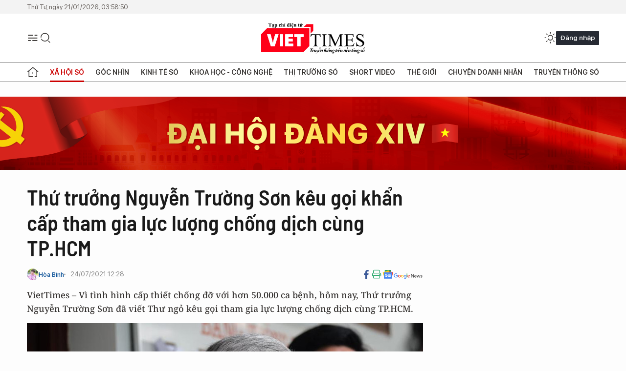

--- FILE ---
content_type: text/html;charset=utf-8
request_url: https://viettimes.vn/thu-truong-nguyen-truong-son-keu-goi-khan-cap-tham-gia-luc-luong-chong-dich-cung-tphcm-post148473.html
body_size: 26133
content:
<!DOCTYPE html> <html lang="vi"> <head> <title>Thứ trưởng Nguyễn Trường Sơn kêu gọi khẩn cấp tham gia lực lượng chống dịch | TẠP CHÍ ĐIỆN TỬ VIETTIMES</title> <meta name="description" content="Vì tình hình cấp thiết chống đỡ với hơn 50.000 ca bệnh, Thứ trưởng Nguyễn Trường Sơn viết Thư ngỏ kêu gọi tham gia lực lượng chống dịch cùng TP.HCM. "/> <meta name="keywords" content="Thứ trưởng Nguyễn Trường Sơn, kêu gọi khẩn cấp tham gia lực lượng chống dịch cùng TP.HCM, "/> <meta name="news_keywords" content="Thứ trưởng Nguyễn Trường Sơn, kêu gọi khẩn cấp tham gia lực lượng chống dịch cùng TP.HCM, "/> <meta http-equiv="Content-Type" content="text/html; charset=utf-8" /> <meta http-equiv="X-UA-Compatible" content="IE=edge"/> <meta http-equiv="refresh" content="1800" /> <meta name="revisit-after" content="1 days" /> <meta name="viewport" content="width=device-width, initial-scale=1"> <meta http-equiv="content-language" content="vi" /> <meta name="format-detection" content="telephone=no"/> <meta name="format-detection" content="address=no"/> <meta name="apple-mobile-web-app-capable" content="yes"> <meta name="apple-mobile-web-app-status-bar-style" content="black"> <meta name="apple-mobile-web-app-title" content="TẠP CHÍ ĐIỆN TỬ VIETTIMES"/> <meta name="referrer" content="no-referrer-when-downgrade"/> <link rel="shortcut icon" href="https://cdn.viettimes.vn/assets/web/styles/img/favicon.ico" type="image/x-icon" /> <link rel="preconnect" href="https://cdn.viettimes.vn"/> <link rel="dns-prefetch" href="https://cdn.viettimes.vn"/> <link rel="dns-prefetch" href="//www.google-analytics.com" /> <link rel="dns-prefetch" href="//www.googletagmanager.com" /> <link rel="dns-prefetch" href="//stc.za.zaloapp.com" /> <link rel="dns-prefetch" href="//fonts.googleapis.com" /> <script> var cmsConfig = { domainDesktop: 'https://viettimes.vn', domainMobile: 'https://viettimes.vn', domainApi: 'https://api.viettimes.vn', domainStatic: 'https://cdn.viettimes.vn', domainLog: 'https://log.viettimes.vn', googleAnalytics: 'G-9VXR93J6QG', siteId: 0, pageType: 1, objectId: 148473, adsZone: 154, allowAds: true, adsLazy: true, antiAdblock: true, }; var USER_AGENT=window.navigator&&(window.navigator.userAgent||window.navigator.vendor)||window.opera||"",IS_MOBILE=/Android|webOS|iPhone|iPod|BlackBerry|Windows Phone|IEMobile|Mobile Safari|Opera Mini/i.test(USER_AGENT),IS_REDIRECT=!1;function setCookie(e,o,i){var n=new Date,i=(n.setTime(n.getTime()+24*i*60*60*1e3),"expires="+n.toUTCString());document.cookie=e+"="+o+"; "+i+";path=/;"}function getCookie(e){var o=document.cookie.indexOf(e+"="),i=o+e.length+1;return!o&&e!==document.cookie.substring(0,e.length)||-1===o?null:(-1===(e=document.cookie.indexOf(";",i))&&(e=document.cookie.length),unescape(document.cookie.substring(i,e)))}; </script> <script> if(USER_AGENT && USER_AGENT.indexOf("facebot") <= 0 && USER_AGENT.indexOf("facebookexternalhit") <= 0) { var query = ''; var hash = ''; if (window.location.search) query = window.location.search; if (window.location.hash) hash = window.location.hash; var canonicalUrl = 'https://viettimes.vn/thu-truong-nguyen-truong-son-keu-goi-khan-cap-tham-gia-luc-luong-chong-dich-cung-tphcm-post148473.html' + query + hash ; var curUrl = decodeURIComponent(window.location.href); if(!location.port && canonicalUrl.startsWith("http") && curUrl != canonicalUrl){ window.location.replace(canonicalUrl); } } </script> <meta name="author" content="TẠP CHÍ ĐIỆN TỬ VIETTIMES" /> <meta name="copyright" content="Copyright © 2026 by TẠP CHÍ ĐIỆN TỬ VIETTIMES" /> <meta name="RATING" content="GENERAL" /> <meta name="GENERATOR" content="TẠP CHÍ ĐIỆN TỬ VIETTIMES" /> <meta content="TẠP CHÍ ĐIỆN TỬ VIETTIMES" itemprop="sourceOrganization" name="source"/> <meta content="news" itemprop="genre" name="medium"/> <meta name="robots" content="noarchive, max-image-preview:large, index, follow" /> <meta name="GOOGLEBOT" content="noarchive, max-image-preview:large, index, follow" /> <link rel="canonical" href="https://viettimes.vn/thu-truong-nguyen-truong-son-keu-goi-khan-cap-tham-gia-luc-luong-chong-dich-cung-tphcm-post148473.html" /> <meta property="og:site_name" content="TẠP CHÍ ĐIỆN TỬ VIETTIMES"/> <meta property="og:rich_attachment" content="true"/> <meta property="og:type" content="article"/> <meta property="og:url" content="https://viettimes.vn/thu-truong-nguyen-truong-son-keu-goi-khan-cap-tham-gia-luc-luong-chong-dich-cung-tphcm-post148473.html"/> <meta property="og:image" content="https://cdn.viettimes.vn/images/[base64]/thu-truong-bo-y-te-nguyen-truong-son-anh-pham-thang-3739.jpeg.webp"/> <meta property="og:image:width" content="1200"/> <meta property="og:image:height" content="630"/> <meta property="og:title" content="Thứ trưởng Nguyễn Trường Sơn kêu gọi khẩn cấp tham gia lực lượng chống dịch cùng TP.HCM "/> <meta property="og:description" content="VietTimes – Vì tình hình cấp thiết chống đỡ với hơn 50.000 ca bệnh, hôm nay, Thứ trưởng Nguyễn Trường Sơn đã viết Thư ngỏ kêu gọi tham gia lực lượng chống dịch cùng TP.HCM. "/> <meta name="twitter:card" value="summary"/> <meta name="twitter:url" content="https://viettimes.vn/thu-truong-nguyen-truong-son-keu-goi-khan-cap-tham-gia-luc-luong-chong-dich-cung-tphcm-post148473.html"/> <meta name="twitter:title" content="Thứ trưởng Nguyễn Trường Sơn kêu gọi khẩn cấp tham gia lực lượng chống dịch cùng TP.HCM "/> <meta name="twitter:description" content="VietTimes – Vì tình hình cấp thiết chống đỡ với hơn 50.000 ca bệnh, hôm nay, Thứ trưởng Nguyễn Trường Sơn đã viết Thư ngỏ kêu gọi tham gia lực lượng chống dịch cùng TP.HCM. "/> <meta name="twitter:image" content="https://cdn.viettimes.vn/images/[base64]/thu-truong-bo-y-te-nguyen-truong-son-anh-pham-thang-3739.jpeg.webp"/> <meta name="twitter:site" content="@TẠP CHÍ ĐIỆN TỬ VIETTIMES"/> <meta name="twitter:creator" content="@TẠP CHÍ ĐIỆN TỬ VIETTIMES"/> <meta property="article:publisher" content="https://web.facebook.com/viettimes.vn" /> <meta property="article:tag" content="COVID-19,Dịch COVID-19 ở TP.HCM"/> <meta property="article:section" content="Tin tức,Xã hội,Xã hội số" /> <meta property="article:published_time" content="2021-07-24T19:28:47+0700"/> <meta property="article:modified_time" content="2021-07-24T19:28:47+0700"/> <script type="application/ld+json"> { "@context": "http://schema.org", "@type": "Organization", "name": "TẠP CHÍ ĐIỆN TỬ VIETTIMES", "url": "https://viettimes.vn", "logo": "https://cdn.viettimes.vn/assets/web/styles/img/logo.png", "foundingDate": "2016", "founders": [ { "@type": "Person", "name": "Cơ quan của Hội Truyền thông số Việt Nam" } ], "address": [ { "@type": "PostalAddress", "streetAddress": "Hà Nội", "addressLocality": "Hà Nội City", "addressRegion": "Northeast", "postalCode": "100000", "addressCountry": "VNM" } ], "contactPoint": [ { "@type": "ContactPoint", "telephone": "+84-862-774-832", "contactType": "customer service" }, { "@type": "ContactPoint", "telephone": "+84-932-288-166", "contactType": "customer service" } ], "sameAs": [ "https://www.youtube.com/@TapchiVietTimes", "https://web.facebook.com/viettimes.vn/", "https://www.tiktok.com/@viettimes.vn?lang=vi-VN" ] } </script> <script type="application/ld+json"> { "@context" : "https://schema.org", "@type" : "WebSite", "name": "TẠP CHÍ ĐIỆN TỬ VIETTIMES", "url": "https://viettimes.vn", "alternateName" : "Tạp chí điện tử Viettimes, Cơ quan của Hội Truyền thông số Việt Nam", "potentialAction": { "@type": "SearchAction", "target": { "@type": "EntryPoint", "urlTemplate": "https:\/\/viettimes.vn/search/?q={search_term_string}" }, "query-input": "required name=search_term_string" } } </script> <script type="application/ld+json"> { "@context":"http://schema.org", "@type":"BreadcrumbList", "itemListElement":[ { "@type":"ListItem", "position":1, "item":{ "@id":"https://viettimes.vn/tin-tuc-xa-hoi/", "name":"Tin tức" } } ] } </script> <script type="application/ld+json"> { "@context": "http://schema.org", "@type": "NewsArticle", "mainEntityOfPage":{ "@type":"WebPage", "@id":"https://viettimes.vn/thu-truong-nguyen-truong-son-keu-goi-khan-cap-tham-gia-luc-luong-chong-dich-cung-tphcm-post148473.html" }, "headline": "Thứ trưởng Nguyễn Trường Sơn kêu gọi khẩn cấp tham gia lực lượng chống dịch cùng TP.HCM", "description": "VietTimes – Vì tình hình cấp thiết chống đỡ với hơn 50.000 ca bệnh, hôm nay, Thứ trưởng Nguyễn Trường Sơn đã viết Thư ngỏ kêu gọi tham gia lực lượng chống dịch cùng TP.HCM.", "image": { "@type": "ImageObject", "url": "https://cdn.viettimes.vn/images/[base64]/thu-truong-bo-y-te-nguyen-truong-son-anh-pham-thang-3739.jpeg.webp", "width" : 1200, "height" : 675 }, "datePublished": "2021-07-24T19:28:47+0700", "dateModified": "2021-07-24T19:28:47+0700", "author": { "@type": "Person", "name": "Hòa Bình" }, "publisher": { "@type": "Organization", "name": "TẠP CHÍ ĐIỆN TỬ VIETTIMES", "logo": { "@type": "ImageObject", "url": "https:\/\/cdn.viettimes.vn/assets/web/styles/img/logo.png" } } } </script> <link rel="preload" href="https://cdn.viettimes.vn/assets/web/styles/fonts/audio/icomoon.woff" as="font" type="font/woff" crossorigin=""> <link rel="preload" href="https://cdn.viettimes.vn/assets/web/styles/fonts/icomoon/icomoon-12-12-25.woff" as="font" type="font/woff" crossorigin=""> <link rel="preload" href="https://cdn.viettimes.vn/assets/web/styles/fonts/SFProDisplay/SFProDisplay-BlackItalic.woff2" as="font" type="font/woff2" crossorigin=""> <link rel="preload" href="https://cdn.viettimes.vn/assets/web/styles/fonts/SFProDisplay/SFProDisplay-Bold.woff2" as="font" type="font/woff2" crossorigin=""> <link rel="preload" href="https://cdn.viettimes.vn/assets/web/styles/fonts/SFProDisplay/SFProDisplay-Semibold.woff2" as="font" type="font/woff2" crossorigin=""> <link rel="preload" href="https://cdn.viettimes.vn/assets/web/styles/fonts/SFProDisplay/SFProDisplay-Medium.woff2" as="font" type="font/woff2" crossorigin=""> <link rel="preload" href="https://cdn.viettimes.vn/assets/web/styles/fonts/SFProDisplay/SFProDisplay-Regular.woff2" as="font" type="font/woff2" crossorigin=""> <link rel="preload" href="https://cdn.viettimes.vn/assets/web/styles/fonts/BSC/BarlowSemiCondensed-Bold.woff2" as="font" type="font/woff2" crossorigin=""> <link rel="preload" href="https://cdn.viettimes.vn/assets/web/styles/fonts/BSC/BarlowSemiCondensed-SemiBold.woff2" as="font" type="font/woff2" crossorigin=""> <link rel="preload" href="https://cdn.viettimes.vn/assets/web/styles/fonts/NotoSerif/NotoSerif-Bold.woff2" as="font" type="font/woff2" crossorigin=""> <link rel="preload" href="https://cdn.viettimes.vn/assets/web/styles/fonts/NotoSerif/NotoSerif-Medium.woff2" as="font" type="font/woff2" crossorigin=""> <link rel="preload" href="https://cdn.viettimes.vn/assets/web/styles/fonts/NotoSerif/NotoSerif-Regular.woff2" as="font" type="font/woff2" crossorigin=""> <link rel="preload" href="https://cdn.viettimes.vn/assets/web/styles/fonts/PoppinsZ/PoppinsZ-SemiBold.woff2" as="font" type="font/woff2" crossorigin=""> <link rel="preload" href="https://cdn.viettimes.vn/assets/web/styles/fonts/PoppinsZ/PoppinsZ-Medium.woff2" as="font" type="font/woff2" crossorigin=""> <link rel="preload" href="https://cdn.viettimes.vn/assets/web/styles/fonts/PoppinsZ/PoppinsZ-Regular.woff2" as="font" type="font/woff2" crossorigin=""> <link rel="preload" href="https://cdn.viettimes.vn/assets/web/styles/css/main.min-1.0.30.css" as="style"> <link rel="preload" href="https://cdn.viettimes.vn/assets/web/js/main.min-1.0.31.js" as="script"> <link rel="preload" href="https://cdn.viettimes.vn/assets/web/js/detail.min-1.0.14.js" as="script"> <link id="cms-style" rel="stylesheet" href="https://cdn.viettimes.vn/assets/web/styles/css/main.min-1.0.30.css"> <script type="text/javascript"> var _metaOgUrl = 'https://viettimes.vn/thu-truong-nguyen-truong-son-keu-goi-khan-cap-tham-gia-luc-luong-chong-dich-cung-tphcm-post148473.html'; var page_title = document.title; var tracked_url = window.location.pathname + window.location.search + window.location.hash; var cate_path = 'tin-tuc-xa-hoi'; if (cate_path.length > 0) { tracked_url = "/" + cate_path + tracked_url; } </script> <script async="" src="https://www.googletagmanager.com/gtag/js?id=G-9VXR93J6QG"></script> <script> if(!IS_REDIRECT){ window.dataLayer = window.dataLayer || []; function gtag(){dataLayer.push(arguments);} gtag('js', new Date()); gtag('config', 'G-9VXR93J6QG', {page_path: tracked_url}); } </script> </head> <body class="detail-normal"> <div id="sdaWeb_SdaMasthead" class="rennab banner-top" data-platform="1" data-position="Web_SdaMasthead" style="display:none"> </div> <header class="site-header"> <div class="top-header"> <time class="time" id="today"></time> </div> <div class="grid"> <div class="menu-search"> <i class="ic-menu"></i> <div class="search"> <i class="ic-search"></i> <div class="search-form"> <div class="advance-search"> <input type="text" class="txtsearch" placeholder="Nhập từ khóa cần tìm"> <select id="dlMode" class="select-mode"> <option value="4" selected="">Tìm theo tiêu đề</option> <option value="5">Bài viết</option> <option value="2">Tác giả</option> </select> </div> <button type="button" class="btn btn_search" aria-label="Tìm kiếm"> <i class="ic-search"></i>Tìm kiếm </button> </div> </div> </div> <a class="logo" href="https://viettimes.vn" title="TẠP CHÍ ĐIỆN TỬ VIETTIMES">TẠP CHÍ ĐIỆN TỬ VIETTIMES</a> <div class="hdr-action"> <a href="javascript:void(0);" class="notification" title="Nhận thông báo"> <i class="ic-notification"></i> </a> <a href="javascript:void(0);" class="dark-mode" title="Chế độ tối"> <i class="ic-sun"></i> <i class="ic-moon"></i> </a> <div class="wrap-user user-profile"></div> </div> </div> <ul class="menu"> <li class="main"> <a href="/" class="menu-heading" title="Trang chủ"><i class="ic-home"></i></a> </li> <li class="main" data-id="175"> <a class="menu-heading active" href="https://viettimes.vn/xa-hoi-so/" title="Xã hội số">Xã hội số</a> <div class="cate-news loading" data-zone="175"></div> </li> <li class="main" data-id="115"> <a class="menu-heading" href="https://viettimes.vn/goc-nhin-truyen-thong/" title="Góc nhìn">Góc nhìn</a> <div class="cate-news loading" data-zone="115"></div> </li> <li class="main" data-id="3"> <a class="menu-heading" href="https://viettimes.vn/kinh-te-so/" title="Kinh tế số">Kinh tế số</a> <div class="cate-news loading" data-zone="3"></div> </li> <li class="main" data-id="109"> <a class="menu-heading" href="https://viettimes.vn/khoa-hoc-cong-nghe/" title="Khoa học - Công nghệ ">Khoa học - Công nghệ </a> <div class="cate-news loading" data-zone="109"></div> </li> <li class="main" data-id="189"> <a class="menu-heading" href="https://viettimes.vn/thi-truong-so/" title="Thị trường số">Thị trường số</a> <div class="cate-news loading" data-zone="189"></div> </li> <li class="main" data-id="195"> <a class="menu-heading" href="https://viettimes.vn/short/" title="Short Video">Short Video</a> <div class="cate-news loading" data-zone="195"></div> </li> <li class="main" data-id="121"> <a class="menu-heading" href="https://viettimes.vn/the-gioi/" title="Thế giới">Thế giới</a> <div class="cate-news loading" data-zone="121"></div> </li> <li class="main" data-id="38"> <a class="menu-heading" href="https://viettimes.vn/doanh-nghiep-doanh-nhan/" title="Chuyện doanh nhân ">Chuyện doanh nhân </a> <div class="cate-news loading" data-zone="38"></div> </li> <li class="main" data-id="116"> <a class="menu-heading" href="https://viettimes.vn/vdca/" title="Truyền thông số">Truyền thông số</a> <div class="cate-news loading" data-zone="116"></div> </li> </ul> </header> <div class="big-menu-vertical"> <div class="hdr-action"> <i class="ic-close">close</i> <a href="#" class="notification"> <i class="ic-notification"></i> </a> <a href="#" class="dark-mode hidden"> <i class="ic-sun"></i> <i class="ic-moon"></i> </a> <a href="#" class="btn-modal" data-target="loginModal"> Đăng nhập </a> </div> <ul class="menu"> <li class="main"> <a href="/" class="menu-heading" title="Trang chủ"><i class="ic-home"></i>Trang chủ</a> </li> <li class="main"> <a class="menu-heading active" href="https://viettimes.vn/xa-hoi-so/" title="Xã hội số">Xã hội số</a> <i class="ic-chevron-down"></i> <ul class="sub-menu"> <li class="main"> <a href="https://viettimes.vn/xa-hoi-su-kien/" title="Xã hội">Xã hội</a> </li> <li class="main"> <a href="https://viettimes.vn/phap-luat/" title="Pháp luật">Pháp luật</a> </li> <li class="main"> <a href="https://viettimes.vn/xa-hoi/y-te/" title="Y tế">Y tế</a> </li> </ul> </li> <li class="main"> <a class="menu-heading" href="https://viettimes.vn/goc-nhin-truyen-thong/" title="Góc nhìn">Góc nhìn</a> </li> <li class="main"> <a class="menu-heading" href="https://viettimes.vn/kinh-te-so/" title="Kinh tế số">Kinh tế số</a> <i class="ic-chevron-down"></i> <ul class="sub-menu"> <li class="main"> <a href="https://viettimes.vn/bat-dong-san/" title="Bất động sản">Bất động sản</a> </li> <li class="main"> <a href="https://viettimes.vn/kinh-te-du-lieu/du-lieu/" title="Dữ liệu">Dữ liệu</a> </li> <li class="main"> <a href="https://viettimes.vn/kinh-te-du-lieu/quan-tri/" title="Kinh Doanh">Kinh Doanh</a> </li> <li class="main"> <a href="https://viettimes.vn/chung-khoan/" title="Chứng khoán">Chứng khoán</a> </li> </ul> </li> <li class="main"> <a class="menu-heading" href="https://viettimes.vn/khoa-hoc-cong-nghe/" title="Khoa học - Công nghệ ">Khoa học - Công nghệ </a> <i class="ic-chevron-down"></i> <ul class="sub-menu"> <li class="main"> <a href="https://viettimes.vn/ai/" title="AI">AI</a> </li> <li class="main"> <a href="https://viettimes.vn/cong-nghe/chuyen-doi-so/" title="Chuyển đổi số">Chuyển đổi số</a> </li> <li class="main"> <a href="https://viettimes.vn/ha-tang-so/" title="Hạ tầng số">Hạ tầng số</a> </li> </ul> </li> <li class="main"> <a class="menu-heading" href="https://viettimes.vn/thi-truong-so/" title="Thị trường số">Thị trường số</a> <i class="ic-chevron-down"></i> <ul class="sub-menu"> <li class="main"> <a href="https://viettimes.vn/oto-xe-may/" title="Xe">Xe</a> </li> <li class="main"> <a href="https://viettimes.vn/san-pham-dich-vu/" title="Sản phẩm dịch vụ">Sản phẩm dịch vụ</a> </li> <li class="main"> <a href="https://viettimes.vn/tu-van-tieu-dung/" title="Tư vấn tiêu dùng">Tư vấn tiêu dùng</a> </li> </ul> </li> <li class="main"> <a class="menu-heading" href="https://viettimes.vn/the-gioi/" title="Thế giới">Thế giới</a> <i class="ic-chevron-down"></i> <ul class="sub-menu"> <li class="main"> <a href="https://viettimes.vn/chuyen-la/" title="Chuyện lạ">Chuyện lạ</a> </li> <li class="main"> <a href="https://viettimes.vn/the-gioi/phan-tich/" title="Phân tích">Phân tích</a> </li> <li class="main"> <a href="https://viettimes.vn/cong-nghe-moi/" title="Công nghệ mới">Công nghệ mới</a> </li> </ul> </li> <li class="main"> <a class="menu-heading" href="https://viettimes.vn/doanh-nghiep-doanh-nhan/" title="Chuyện doanh nhân ">Chuyện doanh nhân </a> </li> <li class="main"> <a class="menu-heading" href="https://viettimes.vn/vdca/" title="Truyền thông số">Truyền thông số</a> </li> <li class="main"> <a class="menu-heading" href="https://viettimes.vn/multimedia/" title="Viettimes Media">Viettimes Media</a> <i class="ic-chevron-down"></i> <ul class="sub-menu"> <li class="main"> <a href="https://viettimes.vn/anh/" title="Ảnh">Ảnh</a> </li> <li class="main"> <a href="https://viettimes.vn/video/" title="Video">Video</a> </li> <li class="main"> <a href="https://viettimes.vn/short/" title="Short Video">Short Video</a> </li> <li class="main"> <a href="https://viettimes.vn/emagazine/" title="Emagazine">Emagazine</a> </li> <li class="main"> <a href="https://viettimes.vn/infographic/" title="Infographic">Infographic</a> </li> </ul> </li> </ul> </div> <div class="site-body"> <div id="sdaWeb_SdaAfterMenu" class="rennab " data-platform="1" data-position="Web_SdaAfterMenu" style="display:none"> </div> <div class="container"> <div id="sdaWeb_SdaTop" class="rennab " data-platform="1" data-position="Web_SdaTop" style="display:none"> </div> <div class="col"> <div class="main-col"> <div class="article"> <div class="article__header"> <h1 class="article__title cms-title "> Thứ trưởng Nguyễn Trường Sơn kêu gọi khẩn cấp tham gia lực lượng chống dịch cùng TP.HCM </h1> <div class="article__meta"> <div class="wrap-meta"> <div class="author"> <div class="wrap-avatar"> <img src="https://cdn.viettimes.vn/images/8a29cfc3e25661c5aaaacfdc147813f8e42fccc3feec22d21205575f7b6b69bcdcc9355c2ccac0ec91d7936540ab3b62e1793dfa96e9c2478b72081422473ab94754480edeb18b1500cbe3e2aab732fa/hoa_binh_22513783_2342019.jpg" alt="Hòa Bình"> </div> <div class="author-info"> <a class="name" href="https://viettimes.vn/tac-gia/hoa-binh-25.html" title="Hòa Bình">Hòa Bình</a> </div> </div> <time class="time" datetime="2021-07-24T19:28:47+0700" data-time="1627129727" data-friendly="false">24/07/2021 19:28</time> <meta class="cms-date" itemprop="datePublished" content="2021-07-24T19:28:47+0700"> </div> <div class="social article__social"> <a href="javascript:void(0);" class="item" data-href="https://viettimes.vn/thu-truong-nguyen-truong-son-keu-goi-khan-cap-tham-gia-luc-luong-chong-dich-cung-tphcm-post148473.html" data-rel="facebook" title="Facebook"> <i class="ic-facebook"></i> </a> <a href="javascript:void(0);" class="sendprint" title="In bài viết"><i class="ic-print"></i></a> <a href="https://news.google.com/publications/CAAiEE6ezvPKAM1ok3I5MxAd5DYqFAgKIhBOns7zygDNaJNyOTMQHeQ2?hl=vi" target="_blank" title="Google News"> <i class="ic-gg-news"> </i> </a> </div> </div> <div class="article__sapo cms-desc"> <p>VietTimes – Vì tình hình cấp thiết chống đỡ với hơn 50.000 ca bệnh, hôm nay,&nbsp;Thứ trưởng Nguyễn Trường Sơn đã viết Thư ngỏ kêu gọi tham gia lực lượng chống dịch cùng TP.HCM. </p> </div> <div id="sdaWeb_SdaArticleAfterSapo" class="rennab " data-platform="1" data-position="Web_SdaArticleAfterSapo" style="display:none"> </div> <figure class="article__avatar "> <img class="cms-photo" src="https://cdn.viettimes.vn/images/41b67210b893128abbd3bf0da7fa1c1bd5124ea49f66146b8a7dec6077a39f1744f89aefdce0f26e63c981740801f9d2c2f2280f7ece4d2ed428f11adec2ff735ca00d5f955b6985392699536fd8f44e2f6dd7d9a02cb4c16d5a2dfa4afeb15c/thu-truong-bo-y-te-nguyen-truong-son-anh-pham-thang-3739.jpeg" alt="Thứ trưởng Bộ Y tế Nguyễn Trường Sơn. Ảnh: Phạm Thắng" cms-photo-caption="Thứ trưởng Bộ Y tế Nguyễn Trường Sơn. Ảnh: Phạm Thắng"/> <figcaption>Thứ trưởng Bộ Y tế Nguyễn Trường Sơn. Ảnh: Phạm Thắng</figcaption> </figure> <div id="sdaWeb_SdaArticleAfterAvatar" class="rennab " data-platform="1" data-position="Web_SdaArticleAfterAvatar" style="display:none"> </div> </div> <div class="article__social features"> <a href="javascript:void(0);" class="item fb" data-href="https://viettimes.vn/thu-truong-nguyen-truong-son-keu-goi-khan-cap-tham-gia-luc-luong-chong-dich-cung-tphcm-post148473.html" data-rel="facebook" title="Facebook"> <i class="ic-facebook"></i> </a> <a href="javascript:void(0);" class="print sendprint" title="In bài viết"><i class="ic-print"></i></a> <a href="javascript:void(0);" class="mail sendmail" data-href="https://viettimes.vn/thu-truong-nguyen-truong-son-keu-goi-khan-cap-tham-gia-luc-luong-chong-dich-cung-tphcm-post148473.html" data-rel="Gửi mail"> <i class="ic-mail"></i> </a> <a href="javascript:void(0);" class="item link" data-href="https://viettimes.vn/thu-truong-nguyen-truong-son-keu-goi-khan-cap-tham-gia-luc-luong-chong-dich-cung-tphcm-post148473.html" data-rel="copy"> <i class="ic-link"></i> </a> <a href="javascript:void(0);" onclick="ME.sendBookmark(this,148473);" class="bookmark btnBookmark hidden" title="Lưu tin" data-type="1" data-id="148473"> <i class="ic-bookmark"></i>Lưu tin </a> </div> <div class="article__body zce-content-body cms-body" itemprop="articleBody"> <p>Lực lượng bác sĩ, y tá, nhân viên y tế trên địa bàn TP.HCM thời gian qua đã kiệt sức chống đỡ với hơn 50.000 ca nhiễm COVID-19 tăng chóng mặt chỉ sau một tháng kể từ khi bắt đầu làn sóng dịch bệnh thứ 4.</p>
<p>Mặc dù đã được Bộ Y tế huy động từ miền Bắc và miền Trung hơn 4.400 bác sĩ, y tá, nhưng TP.HCM vẫn vô cùng “khát” nhân sự điều trị COVID-19. Ngày hôm qua, Chủ tịch UBND TP.HCM Nguyễn Thành Phong đã ký công văn đề nghị Chính phủ và Bộ Y tế hỗ trợ nhân sự ngành y.</p>
<p>Chiều hôm nay 24/7, Thứ trưởng Bộ Y tế Nguyễn Trường Sơn – Trưởng bộ phận thường trực đặc biệt của Bộ Y tế hỗ trợ chống dịch COVID-19 tại TP.HCM - đã viết Thư ngỏ kêu gọi toàn ngành y hỗ trợ nhân sự cùng TP.HCM chống dịch.</p>
<p>Nguyên văn Thư ngỏ do Thứ trưởng Bộ Y tế Nguyễn Trường Sơn viết:</p>
<table class="picture" align="center"> <tbody> <tr> <td class="pic"><img data-image-id="371257" src="[data-uri]" data-width="854" data-height="480" class="lazyload cms-photo" data-large-src="https://cdn.viettimes.vn/images/d2d8ecceb7f9fb92fdc6d38a7b8876b18bed6c0ebd6ffe23bd82761ae06402116ff0ccbded72ea43fc8cb01133754a3a04b40a6b208d8467ec8aacd0d2b00db5dced13802b2ea3f99fc26a18450b2c38/benh-vien-tp-thu-duc-9243.jpg" data-src="https://cdn.viettimes.vn/images/41b67210b893128abbd3bf0da7fa1c1bab285d13846a0c38690b5b52fc77dcc8721d6c3e69b7b86a9ec9c6898cada962ebb52e22125f1f5b7bf90f2e73276f15/benh-vien-tp-thu-duc-9243.jpg" alt="Bệnh viện TP Thủ Đức điều trị COVID-19 cho người dân trên địa bàn" title="Bệnh viện TP Thủ Đức điều trị COVID-19 cho người dân trên địa bàn" width="810" height="455"></td> </tr> <tr> <td class="caption">Bệnh viện TP Thủ Đức điều trị COVID-19 cho người dân trên địa bàn</td> </tr> </tbody>
</table>
<div class="sda_middle"> <div id="sdaWeb_SdaArticleMiddle" class="rennab fyi" data-platform="1" data-position="Web_SdaArticleMiddle"> </div>
</div>
<p>“Thân gửi các anh chị em đồng nghiệp hoạt động trong lĩnh vực y tế tại TP.HCM, cùng các đồng nghiệp gần xa!</p>
<p>Sự bùng phát dịch Covid-19 do biến chủng Delta tại TP.HCM trong thời gian qua đã gây ra những tác động mạnh đến toàn bộ hoạt động kinh tế, xã hội của thành phố và gây những hậu quả nghiêm trọng cho sức khỏe cộng đồng.</p>
<p>Sự nỗ lực, cố gắng không quản ngày đêm, chung tay cùng thành phố chống dịch luôn được sự ghi nhận, trân trọng và biết ơn của Đảng bộ, Chính quyền và nhân dân thành phố.</p>
<p>Hiện tại, nhờ nỗ lực của thành phố và sự chi viện của cả nước, các hoạt động kiểm soát, khống chế dịch bệnh đang được tích cực thực hiện. Nhưng sự phát tán của virus SARS-CoV-2 vẫn còn, công tác điều trị gặp khó khăn và quá tải.</p>
<p>Bộ phận thường trực đặc biệt của Bộ Y tế và Sở Y tế TP.HCM khẩn thiết kêu gọi toàn bộ hệ thống y tế công, tư, Hội Y học TP.HCM, các hội nghề nghiệp thuộc lĩnh vực y tế, chuyên gia, nhân viên y tế đang làm việc và đã nghỉ hưu, lương y, giảng viên, sinh viên tại các trường đào tạo, dạy nghề thuộc khối ngành chăm sóc sức khỏe tham gia vào các hoạt động chống dịch tại TP.HCM.</p>
<div class="sda_middle"> <div id="sdaWeb_SdaArticleMiddle1" class="rennab fyi" data-platform="1" data-position="Web_SdaArticleMiddle1"> </div>
</div>
<p>Với trách nhiệm nghề nghiệp, tinh thần tương thân tương ái và tấm lòng thương yêu đồng bào, chúng ta hãy cùng chung tay hỗ trợ công tác chống dịch, tư vấn và trực tiếp chăm sóc, điều trị cho người bệnh.</p>
<p>Để tham gia vào những hoạt động này, xin quý đồng nghiệp đăng ký với phòng Tổ chức cán bộ, Sở Y tế TP.HCM, theo số điện thoại 028.39309967 hoặc 0907.574.269.</p>
<p>Hãy chung tay cùng nhau khống chế dịch bệnh, đưa thành phố sớm quay lại cuộc sống bình thường.</p>
<p><em>Xin chân thành cảm ơn Quý đồng nghiệp!</em><em>”</em></p>
<div class="article-relate" data-source="related-news"> <article class="story"> <figure class="story__thumb"> <a class="cms-link" href="https://viettimes.vn/ky-tuc-xa-dai-hoc-van-hoa-tphcm-thanh-khu-cach-ly-1500-giuong-post148471.html" title="Ký túc xá Đại học Văn hoá TP.HCM thành khu cách ly 1.500 giường "> <img class="lazyload" src="[data-uri]" data-src="https://cdn.viettimes.vn/images/[base64]/sinh-vien-dai-hoc-ky-thuat-y-duoc-da-nang-lay-mau-xet-nghiem-tai-tp-thu-duc-2601.jpg.webp" alt="Sinh viên Đại học Kỹ thuật Y Dược Đà Nẵng lấy mẫu xét nghiệm tại TP.Thủ Đức - Ảnh: BYT "> <noscript> <img src="https://cdn.viettimes.vn/images/[base64]/sinh-vien-dai-hoc-ky-thuat-y-duoc-da-nang-lay-mau-xet-nghiem-tai-tp-thu-duc-2601.jpg.webp" alt="Sinh viên Đại học Kỹ thuật Y Dược Đà Nẵng lấy mẫu xét nghiệm tại TP.Thủ Đức - Ảnh: BYT " class="image-fallback"> </noscript></a> </figure> <h2 class="story__heading" data-tracking="148471"><a class="cms-link " href="https://viettimes.vn/ky-tuc-xa-dai-hoc-van-hoa-tphcm-thanh-khu-cach-ly-1500-giuong-post148471.html" title="Ký túc xá Đại học Văn hoá TP.HCM thành khu cách ly 1.500 giường "> Ký túc xá Đại học Văn hoá TP.HCM thành khu cách ly 1.500 giường </a></h2> </article>
</div>
<div class="sda_middle"> <div id="sdaWeb_SdaArticleMiddle2" class="rennab fyi" data-platform="1" data-position="Web_SdaArticleMiddle2"> </div>
</div>
<div class="article-relate" data-source="related-news"> <article class="story"> <figure class="story__thumb"> <a class="cms-link" href="https://viettimes.vn/tphcm-chien-dich-tiem-chung-930000-lieu-vaccine-covid-19-dat-chuan-post148444.html" title="TP.HCM: Chiến dịch tiêm chủng 930.000 liều vaccine COVID-19 đạt chuẩn "> <img class="lazyload" src="[data-uri]" data-src="https://cdn.viettimes.vn/images/[base64]/khu-vuc-khai-bao-y-te-va-huong-dan-thong-tin-anh-pham-nguyen-4892.jpg.webp" alt="Khu vực khai báo y tế và hướng dẫn thông tin tiêm vaccine COVID-19 đợt 5 tại TP.HCM - Ảnh: Phạm Nguyễn"> <noscript> <img src="https://cdn.viettimes.vn/images/[base64]/khu-vuc-khai-bao-y-te-va-huong-dan-thong-tin-anh-pham-nguyen-4892.jpg.webp" alt="Khu vực khai báo y tế và hướng dẫn thông tin tiêm vaccine COVID-19 đợt 5 tại TP.HCM - Ảnh: Phạm Nguyễn" class="image-fallback"> </noscript></a> </figure> <h2 class="story__heading" data-tracking="148444"><a class="cms-link " href="https://viettimes.vn/tphcm-chien-dich-tiem-chung-930000-lieu-vaccine-covid-19-dat-chuan-post148444.html" title="TP.HCM: Chiến dịch tiêm chủng 930.000 liều vaccine COVID-19 đạt chuẩn "> TP.HCM: Chiến dịch tiêm chủng 930.000 liều vaccine COVID-19 đạt chuẩn </a></h2> </article>
</div>
<div class="article-relate" data-source="related-news"> <article class="story"> <figure class="story__thumb"> <a class="cms-link" href="https://viettimes.vn/tphcm-xin-thu-tuong-bo-y-te-ho-tro-hon-7000-bac-si-nhan-vien-y-te-post148436.html" title="TP.HCM xin Thủ tướng, Bộ Y tế hỗ trợ hơn 7.000 bác sĩ, nhân viên y tế "> <img class="lazyload" src="[data-uri]" data-src="https://cdn.viettimes.vn/images/[base64]/nhan-vien-y-te-xac-minh-thong-tin-benh-nhan-truoc-khi-nhap-vien-420.jpg.webp" alt="Nhân viên y tế tại Bệnh viện dã chiến số 5 đón bệnh nhân vào điều trị COVID-19 (Ảnh: HCDC) "> <noscript> <img src="https://cdn.viettimes.vn/images/[base64]/nhan-vien-y-te-xac-minh-thong-tin-benh-nhan-truoc-khi-nhap-vien-420.jpg.webp" alt="Nhân viên y tế tại Bệnh viện dã chiến số 5 đón bệnh nhân vào điều trị COVID-19 (Ảnh: HCDC) " class="image-fallback"> </noscript></a> </figure> <h2 class="story__heading" data-tracking="148436"><a class="cms-link " href="https://viettimes.vn/tphcm-xin-thu-tuong-bo-y-te-ho-tro-hon-7000-bac-si-nhan-vien-y-te-post148436.html" title="TP.HCM xin Thủ tướng, Bộ Y tế hỗ trợ hơn 7.000 bác sĩ, nhân viên y tế "> TP.HCM xin Thủ tướng, Bộ Y tế hỗ trợ hơn 7.000 bác sĩ, nhân viên y tế </a></h2> </article>
</div> <div id="sdaWeb_SdaArticleAfterBody" class="rennab " data-platform="1" data-position="Web_SdaArticleAfterBody" style="display:none"> </div> <div class="related-news"> <h3 class="box-heading"> <span class="title">Tin liên quan</span> </h3> <div class="box-content" data-source="related-news"> <article class="story"> <h2 class="story__heading" data-tracking="148471"> <a class="cms-link " href="https://viettimes.vn/ky-tuc-xa-dai-hoc-van-hoa-tphcm-thanh-khu-cach-ly-1500-giuong-post148471.html" title="Ký túc xá Đại học Văn hoá TP.HCM thành khu cách ly 1.500 giường "> Ký túc xá Đại học Văn hoá TP.HCM thành khu cách ly 1.500 giường </a> </h2> </article> <article class="story"> <h2 class="story__heading" data-tracking="148444"> <a class="cms-link " href="https://viettimes.vn/tphcm-chien-dich-tiem-chung-930000-lieu-vaccine-covid-19-dat-chuan-post148444.html" title="TP.HCM: Chiến dịch tiêm chủng 930.000 liều vaccine COVID-19 đạt chuẩn "> TP.HCM: Chiến dịch tiêm chủng 930.000 liều vaccine COVID-19 đạt chuẩn </a> </h2> </article> <article class="story"> <h2 class="story__heading" data-tracking="148436"> <a class="cms-link " href="https://viettimes.vn/tphcm-xin-thu-tuong-bo-y-te-ho-tro-hon-7000-bac-si-nhan-vien-y-te-post148436.html" title="TP.HCM xin Thủ tướng, Bộ Y tế hỗ trợ hơn 7.000 bác sĩ, nhân viên y tế "> TP.HCM xin Thủ tướng, Bộ Y tế hỗ trợ hơn 7.000 bác sĩ, nhân viên y tế </a> </h2> </article> </div> </div> <div id="sdaMobile_SdaArticleAfterRelated" class="rennab " data-platform="1" data-position="Mobile_SdaArticleAfterRelated" style="display:none"> </div> <div class="article__tag"> <h3 class="box-heading"> <span class="title">Từ khóa: </span> </h3> <div class="box-content"> <a href="https://viettimes.vn/tu-khoa/covid-19-tag140850.html" title="COVID-19">#COVID-19</a> <a href="https://viettimes.vn/tu-khoa/dich-covid-19-o-tphcm-tag138226.html" title="Dịch COVID-19 ở TP.HCM">#Dịch COVID-19 ở TP.HCM</a> </div> </div> <div id="sdaWeb_SdaArticleAfterTag" class="rennab " data-platform="1" data-position="Web_SdaArticleAfterTag" style="display:none"> </div> <div class="article__meta"> <div class="fb-like" data-href="https://viettimes.vn/thu-truong-nguyen-truong-son-keu-goi-khan-cap-tham-gia-luc-luong-chong-dich-cung-tphcm-post148473.html" data-width="" data-layout="button_count" data-action="like" data-size="small" data-share="true"></div> <a href="javascript:void(0);" onclick="ME.sendBookmark(this,148473);" class="bookmark btnBookmark hidden" title="Lưu tin" data-type="1" data-id="148473"> <i class="ic-bookmark"></i>Lưu tin </a> </div> <div class="wrap-comment" id="comment148473" data-id="148473" data-type="20"></div> <div id="sdaWeb_SdaArticleAfterComment" class="rennab " data-platform="1" data-position="Web_SdaArticleAfterComment" style="display:none"> </div> </div> </div> </div> <div class="sub-col"> <div id="sidebar-top-1"> <div class="hot-news"> <h3 class="box-heading"> <span class="title">Đọc nhiều</span> </h3> <div class="box-content" data-source="mostread-news"> <article class="story"> <figure class="story__thumb"> <a class="cms-link" href="https://viettimes.vn/my-co-the-tan-cong-iran-trong-24-gio-rut-gap-nhan-su-khoi-cac-can-cu-trung-dong-post193711.html" title="Mỹ có thể tấn công Iran trong 24 giờ, rút gấp nhân sự khỏi các căn cứ Trung Đông"> <img class="lazyload" src="[data-uri]" data-src="https://cdn.viettimes.vn/images/[base64]/my-co-the-danh-iran-trong-24-gio-rut-gap-nhan-su-khoi-cac-can-cu-trung-dong.png.webp" data-srcset="https://cdn.viettimes.vn/images/[base64]/my-co-the-danh-iran-trong-24-gio-rut-gap-nhan-su-khoi-cac-can-cu-trung-dong.png.webp 1x, https://cdn.viettimes.vn/images/[base64]/my-co-the-danh-iran-trong-24-gio-rut-gap-nhan-su-khoi-cac-can-cu-trung-dong.png.webp 2x" alt="Người dân tham dự lễ tang của các thành viên lực lượng an ninh thiệt mạng trong các cuộc biểu tình nổ ra do sự sụp đổ giá trị đồng tiền ở Tehran, Iran, ngày 14/1. Ảnh: Reuters."> <noscript><img src="https://cdn.viettimes.vn/images/[base64]/my-co-the-danh-iran-trong-24-gio-rut-gap-nhan-su-khoi-cac-can-cu-trung-dong.png.webp" srcset="https://cdn.viettimes.vn/images/[base64]/my-co-the-danh-iran-trong-24-gio-rut-gap-nhan-su-khoi-cac-can-cu-trung-dong.png.webp 1x, https://cdn.viettimes.vn/images/[base64]/my-co-the-danh-iran-trong-24-gio-rut-gap-nhan-su-khoi-cac-can-cu-trung-dong.png.webp 2x" alt="Người dân tham dự lễ tang của các thành viên lực lượng an ninh thiệt mạng trong các cuộc biểu tình nổ ra do sự sụp đổ giá trị đồng tiền ở Tehran, Iran, ngày 14/1. Ảnh: Reuters." class="image-fallback"></noscript> </a> </figure> <h2 class="story__heading" data-tracking="193711"> <a class="cms-link " href="https://viettimes.vn/my-co-the-tan-cong-iran-trong-24-gio-rut-gap-nhan-su-khoi-cac-can-cu-trung-dong-post193711.html" title="Mỹ có thể tấn công Iran trong 24 giờ, rút gấp nhân sự khỏi các căn cứ Trung Đông"> Mỹ có thể tấn công Iran trong 24 giờ, rút gấp nhân sự khỏi các căn cứ Trung Đông </a> </h2> </article> <article class="story"> <figure class="story__thumb"> <a class="cms-link" href="https://viettimes.vn/vi-sao-he-thong-phong-khong-s-300-cua-venezuela-ngat-ket-noi-voi-radar-trong-vu-dot-kich-cua-my-post193804.html" title="Vì sao hệ thống phòng không S-300 của Venezuela &#34;ngắt kết nối&#34; với radar trong vụ đột kích của Mỹ?"> <img class="lazyload" src="[data-uri]" data-src="https://cdn.viettimes.vn/images/[base64]/vi-sao-he-thong-phong-khong-s-300-cua-venezuela-ngat-ket-noi-voi-radar-trong-vu-dot-kich-cua-my.png.webp" alt="Phương tiện phóng thuộc hệ thống S-300V. Ảnh: MW."> <noscript><img src="https://cdn.viettimes.vn/images/[base64]/vi-sao-he-thong-phong-khong-s-300-cua-venezuela-ngat-ket-noi-voi-radar-trong-vu-dot-kich-cua-my.png.webp" alt="Phương tiện phóng thuộc hệ thống S-300V. Ảnh: MW." class="image-fallback"></noscript> </a> </figure> <h2 class="story__heading" data-tracking="193804"> <a class="cms-link " href="https://viettimes.vn/vi-sao-he-thong-phong-khong-s-300-cua-venezuela-ngat-ket-noi-voi-radar-trong-vu-dot-kich-cua-my-post193804.html" title="Vì sao hệ thống phòng không S-300 của Venezuela &#34;ngắt kết nối&#34; với radar trong vụ đột kích của Mỹ?"> Vì sao hệ thống phòng không S-300 của Venezuela "ngắt kết nối" với radar trong vụ đột kích của Mỹ? </a> </h2> </article> <article class="story"> <figure class="story__thumb"> <a class="cms-link" href="https://viettimes.vn/thi-truong-kiev-bat-ngo-keu-goi-nguoi-dan-roi-khoi-thanh-pho-post193809.html" title="Thị trưởng Kiev bất ngờ kêu gọi người dân rời khỏi thành phố"> <img class="lazyload" src="[data-uri]" data-src="https://cdn.viettimes.vn/images/[base64]/thi-truong-kiev-bat-ngo-keu-goi-nguoi-dan-roi-khoi-thanh-pho.jpg.webp" alt="Thị trưởng Kiev Vitaly Klitschko. Ảnh: Getty."> <noscript><img src="https://cdn.viettimes.vn/images/[base64]/thi-truong-kiev-bat-ngo-keu-goi-nguoi-dan-roi-khoi-thanh-pho.jpg.webp" alt="Thị trưởng Kiev Vitaly Klitschko. Ảnh: Getty." class="image-fallback"></noscript> </a> </figure> <h2 class="story__heading" data-tracking="193809"> <a class="cms-link " href="https://viettimes.vn/thi-truong-kiev-bat-ngo-keu-goi-nguoi-dan-roi-khoi-thanh-pho-post193809.html" title="Thị trưởng Kiev bất ngờ kêu gọi người dân rời khỏi thành phố"> Thị trưởng Kiev bất ngờ kêu gọi người dân rời khỏi thành phố </a> </h2> </article> <article class="story"> <figure class="story__thumb"> <a class="cms-link" href="https://viettimes.vn/1000-chiec-j-20-manh-long-lan-song-tiem-kich-tang-hinh-khien-uu-the-khong-quan-phuong-tay-lung-lay-post193775.html" title="1.000 chiếc J-20 Mãnh Long: Làn sóng tiêm kích tàng hình khiến ưu thế không quân phương Tây lung lay"> <img class="lazyload" src="[data-uri]" data-src="https://cdn.viettimes.vn/images/[base64]/1000-chiec-j-20-manh-long-lan-song-tiem-kich-tang-hinh-khien-uu-the-khong-quan-phuong-tay-lung-lay.png.webp" alt="Máy bay chiến đấu J-20 của Không quân Quân Giải phóng Nhân dân Trung Quốc. Ảnh: MW."> <noscript><img src="https://cdn.viettimes.vn/images/[base64]/1000-chiec-j-20-manh-long-lan-song-tiem-kich-tang-hinh-khien-uu-the-khong-quan-phuong-tay-lung-lay.png.webp" alt="Máy bay chiến đấu J-20 của Không quân Quân Giải phóng Nhân dân Trung Quốc. Ảnh: MW." class="image-fallback"></noscript> </a> </figure> <h2 class="story__heading" data-tracking="193775"> <a class="cms-link " href="https://viettimes.vn/1000-chiec-j-20-manh-long-lan-song-tiem-kich-tang-hinh-khien-uu-the-khong-quan-phuong-tay-lung-lay-post193775.html" title="1.000 chiếc J-20 Mãnh Long: Làn sóng tiêm kích tàng hình khiến ưu thế không quân phương Tây lung lay"> 1.000 chiếc J-20 Mãnh Long: Làn sóng tiêm kích tàng hình khiến ưu thế không quân phương Tây lung lay </a> </h2> </article> <article class="story"> <figure class="story__thumb"> <a class="cms-link" href="https://viettimes.vn/campuchia-bat-ong-chu-royal-park-hoang-ke-mau-chen-zhi-phien-ban-20-post193782.html" title="Campuchia bắt ông chủ Royal Park Hoàng Kế Mậu - &#34;Chen Zhi phiên bản 2.0&#34;"> <img class="lazyload" src="[data-uri]" data-src="https://cdn.viettimes.vn/images/570aee538ac1a0b747239f216882c8f8ec922259255a83447944a8a37920316c7841251ed9faa39723956aeac6547cdb0113052fcd0849ead86769bc88eaf2dddced13802b2ea3f99fc26a18450b2c38/hoang-ke-mau-bi-bat-5533.jpg.webp" data-srcset="https://cdn.viettimes.vn/images/570aee538ac1a0b747239f216882c8f8ec922259255a83447944a8a37920316c7841251ed9faa39723956aeac6547cdb0113052fcd0849ead86769bc88eaf2dddced13802b2ea3f99fc26a18450b2c38/hoang-ke-mau-bi-bat-5533.jpg.webp 1x, https://cdn.viettimes.vn/images/56d773a936084f76f78773af45913867ec922259255a83447944a8a37920316c7841251ed9faa39723956aeac6547cdb0113052fcd0849ead86769bc88eaf2dddced13802b2ea3f99fc26a18450b2c38/hoang-ke-mau-bi-bat-5533.jpg.webp 2x" alt="Ông chủ Royal Park Hoàng Kế Mậu sau khi bị bắt. Ảnh: Singtao."> <noscript><img src="https://cdn.viettimes.vn/images/570aee538ac1a0b747239f216882c8f8ec922259255a83447944a8a37920316c7841251ed9faa39723956aeac6547cdb0113052fcd0849ead86769bc88eaf2dddced13802b2ea3f99fc26a18450b2c38/hoang-ke-mau-bi-bat-5533.jpg.webp" srcset="https://cdn.viettimes.vn/images/570aee538ac1a0b747239f216882c8f8ec922259255a83447944a8a37920316c7841251ed9faa39723956aeac6547cdb0113052fcd0849ead86769bc88eaf2dddced13802b2ea3f99fc26a18450b2c38/hoang-ke-mau-bi-bat-5533.jpg.webp 1x, https://cdn.viettimes.vn/images/56d773a936084f76f78773af45913867ec922259255a83447944a8a37920316c7841251ed9faa39723956aeac6547cdb0113052fcd0849ead86769bc88eaf2dddced13802b2ea3f99fc26a18450b2c38/hoang-ke-mau-bi-bat-5533.jpg.webp 2x" alt="Ông chủ Royal Park Hoàng Kế Mậu sau khi bị bắt. Ảnh: Singtao." class="image-fallback"></noscript> </a> </figure> <h2 class="story__heading" data-tracking="193782"> <a class="cms-link " href="https://viettimes.vn/campuchia-bat-ong-chu-royal-park-hoang-ke-mau-chen-zhi-phien-ban-20-post193782.html" title="Campuchia bắt ông chủ Royal Park Hoàng Kế Mậu - &#34;Chen Zhi phiên bản 2.0&#34;"> Campuchia bắt ông chủ Royal Park Hoàng Kế Mậu - "Chen Zhi phiên bản 2.0" </a> </h2> </article> </div> </div> <div id="sdaWeb_SdaRightHot1" class="rennab " data-platform="1" data-position="Web_SdaRightHot1" style="display:none"> </div> <div id="sdaWeb_SdaRightHot2" class="rennab " data-platform="1" data-position="Web_SdaRightHot2" style="display:none"> </div> <div class="new-news fyi-position"> <h3 class="box-heading"> <span class="title">Tin mới</span> </h3> <div class="box-content" data-source="latest-news"> <article class="story"> <figure class="story__thumb"> <a class="cms-link" href="https://viettimes.vn/boeing-dat-van-phong-tai-ha-noi-day-manh-kinh-doanh-tai-viet-nam-post166669.html" title="Boeing đặt văn phòng tại Hà Nội, đẩy mạnh kinh doanh tại Việt Nam"> <img class="lazyload" src="[data-uri]" data-src="https://cdn.viettimes.vn/images/c692e9867c7f5232850ba79dde983fd23462b6fd9d147b4b262b423e1b9d4a697dd3df2b65b6f6c8b4c6d46c0fc9735f49fd6fd1fafd9f95bf375f63a6b844d533f8abb9b8d33feed8800917e70740ae/o4ofdyw27fibblvjeptgjb4jei-5791.jpg.webp" alt="Ảnh minh hoạ"> <noscript><img src="https://cdn.viettimes.vn/images/c692e9867c7f5232850ba79dde983fd23462b6fd9d147b4b262b423e1b9d4a697dd3df2b65b6f6c8b4c6d46c0fc9735f49fd6fd1fafd9f95bf375f63a6b844d533f8abb9b8d33feed8800917e70740ae/o4ofdyw27fibblvjeptgjb4jei-5791.jpg.webp" alt="Ảnh minh hoạ" class="image-fallback"></noscript> </a> </figure> <h2 class="story__heading" data-tracking="166669"> <a class="cms-link " href="https://viettimes.vn/boeing-dat-van-phong-tai-ha-noi-day-manh-kinh-doanh-tai-viet-nam-post166669.html" title="Boeing đặt văn phòng tại Hà Nội, đẩy mạnh kinh doanh tại Việt Nam"> Boeing đặt văn phòng tại Hà Nội, đẩy mạnh kinh doanh tại Việt Nam </a> </h2> </article> <article class="story"> <figure class="story__thumb"> <a class="cms-link" href="https://viettimes.vn/viettel-to-chuc-dai-nhac-hoi-tuong-tac-lon-nhat-tu-truoc-den-nay-tai-tp-ho-chi-minh-post166658.html" title="Viettel tổ chức đại nhạc hội tương tác lớn nhất từ trước đến nay tại TP. Hồ Chí Minh"> <img class="lazyload" src="[data-uri]" data-src="https://cdn.viettimes.vn/images/c692e9867c7f5232850ba79dde983fd23462b6fd9d147b4b262b423e1b9d4a69e290ea9f6c8b48b3681fee55222bfde33b34facbdff92302300c9992ef14bc04/viettel-614.jpg.webp" alt="Sân khấu tương tác đa điểm chạm với không gian 360 độ sẽ được dựng lên tại Phố đi bộ Nguyễn Huệ ngày 21/5 tới."> <noscript><img src="https://cdn.viettimes.vn/images/c692e9867c7f5232850ba79dde983fd23462b6fd9d147b4b262b423e1b9d4a69e290ea9f6c8b48b3681fee55222bfde33b34facbdff92302300c9992ef14bc04/viettel-614.jpg.webp" alt="Sân khấu tương tác đa điểm chạm với không gian 360 độ sẽ được dựng lên tại Phố đi bộ Nguyễn Huệ ngày 21/5 tới." class="image-fallback"></noscript> </a> </figure> <h2 class="story__heading" data-tracking="166658"> <a class="cms-link " href="https://viettimes.vn/viettel-to-chuc-dai-nhac-hoi-tuong-tac-lon-nhat-tu-truoc-den-nay-tai-tp-ho-chi-minh-post166658.html" title="Viettel tổ chức đại nhạc hội tương tác lớn nhất từ trước đến nay tại TP. Hồ Chí Minh"> Viettel tổ chức đại nhạc hội tương tác lớn nhất từ trước đến nay tại TP. Hồ Chí Minh </a> </h2> </article> <article class="story"> <figure class="story__thumb"> <a class="cms-link" href="https://viettimes.vn/da-nang-ban-hanh-danh-muc-du-lieu-mo-tp-post166649.html" title="Đà Nẵng ban hành danh mục dữ liệu mở TP"> <img class="lazyload" src="[data-uri]" data-src="https://cdn.viettimes.vn/images/c692e9867c7f5232850ba79dde983fd2f1fdea0fed273249e78ca95fc226cd0ee09ef557b88a6d00ca8c8047f9ad083ad9358f63064310e5e02a275996237eb3e909e2de4aa1b5588d7b1665c0b693338b58b78effc74b0cb3e8a540c70c0ef5/da-nang-cong-bo-danh-muc-du-lieu-mo-1-8878.png.webp" alt="Giao diện Cổng dịch vụ dữ liệu TP Đà Nẵng"> <noscript><img src="https://cdn.viettimes.vn/images/c692e9867c7f5232850ba79dde983fd2f1fdea0fed273249e78ca95fc226cd0ee09ef557b88a6d00ca8c8047f9ad083ad9358f63064310e5e02a275996237eb3e909e2de4aa1b5588d7b1665c0b693338b58b78effc74b0cb3e8a540c70c0ef5/da-nang-cong-bo-danh-muc-du-lieu-mo-1-8878.png.webp" alt="Giao diện Cổng dịch vụ dữ liệu TP Đà Nẵng" class="image-fallback"></noscript> </a> </figure> <h2 class="story__heading" data-tracking="166649"> <a class="cms-link " href="https://viettimes.vn/da-nang-ban-hanh-danh-muc-du-lieu-mo-tp-post166649.html" title="Đà Nẵng ban hành danh mục dữ liệu mở TP"> Đà Nẵng ban hành danh mục dữ liệu mở TP </a> </h2> </article> <article class="story"> <figure class="story__thumb"> <a class="cms-link" href="https://viettimes.vn/du-lich-da-nang-se-thi-diem-danh-gia-muc-do-hap-dan-diem-den-post166616.html" title="Du lịch Đà Nẵng sẽ thí điểm đánh giá mức độ hấp dẫn điểm đến"> <img class="lazyload" src="[data-uri]" data-src="https://cdn.viettimes.vn/images/c692e9867c7f5232850ba79dde983fd2f1fdea0fed273249e78ca95fc226cd0e20573d40217a9edb5081135e82ac32e74e01cfa6b56ae16660bf7672c5548a7468a96eb5cdf90a1f7889645ddb6b7852/du-lich-da-nang-3-6096.png.webp" alt="Trung tâm Xúc tiến Du lịch Đà Nẵng và Outbox tại buổi ký kết hợp tác."> <noscript><img src="https://cdn.viettimes.vn/images/c692e9867c7f5232850ba79dde983fd2f1fdea0fed273249e78ca95fc226cd0e20573d40217a9edb5081135e82ac32e74e01cfa6b56ae16660bf7672c5548a7468a96eb5cdf90a1f7889645ddb6b7852/du-lich-da-nang-3-6096.png.webp" alt="Trung tâm Xúc tiến Du lịch Đà Nẵng và Outbox tại buổi ký kết hợp tác." class="image-fallback"></noscript> </a> </figure> <h2 class="story__heading" data-tracking="166616"> <a class="cms-link " href="https://viettimes.vn/du-lich-da-nang-se-thi-diem-danh-gia-muc-do-hap-dan-diem-den-post166616.html" title="Du lịch Đà Nẵng sẽ thí điểm đánh giá mức độ hấp dẫn điểm đến"> Du lịch Đà Nẵng sẽ thí điểm đánh giá mức độ hấp dẫn điểm đến </a> </h2> </article> <article class="story"> <figure class="story__thumb"> <a class="cms-link" href="https://viettimes.vn/ba-nhom-nguoi-bat-buoc-phai-doi-can-cuoc-cong-dan-gan-chip-trong-nam-2023-post166610.html" title="Ba nhóm người bắt buộc phải đổi căn cước công dân gắn chíp trong năm 2023"> <img class="lazyload" src="[data-uri]" data-src="https://cdn.viettimes.vn/images/c692e9867c7f5232850ba79dde983fd20274652ab6392c5f2b1242b52f348e767a7ee9080692c83ebdd766d3891ba29e4d57875daa20534b3100318e53399b1b22b810ffe4f6cf53bfc7069ffdde2613/cccd-gan-chip-3086.jfif.webp" alt="Ba nhóm người bắt buộc phải đổi căn cước công dân gắn chíp trong năm 2023"> <noscript><img src="https://cdn.viettimes.vn/images/c692e9867c7f5232850ba79dde983fd20274652ab6392c5f2b1242b52f348e767a7ee9080692c83ebdd766d3891ba29e4d57875daa20534b3100318e53399b1b22b810ffe4f6cf53bfc7069ffdde2613/cccd-gan-chip-3086.jfif.webp" alt="Ba nhóm người bắt buộc phải đổi căn cước công dân gắn chíp trong năm 2023" class="image-fallback"></noscript> </a> </figure> <h2 class="story__heading" data-tracking="166610"> <a class="cms-link " href="https://viettimes.vn/ba-nhom-nguoi-bat-buoc-phai-doi-can-cuoc-cong-dan-gan-chip-trong-nam-2023-post166610.html" title="Ba nhóm người bắt buộc phải đổi căn cước công dân gắn chíp trong năm 2023"> Ba nhóm người bắt buộc phải đổi căn cước công dân gắn chíp trong năm 2023 </a> </h2> </article> </div> </div> <div id="sdaWeb_SdaRightHot3" class="rennab " data-platform="1" data-position="Web_SdaRightHot3" style="display:none"> </div> <div id="sdaWeb_SdaRight1" class="rennab " data-platform="1" data-position="Web_SdaRight1" style="display:none"> </div> <div id="sdaWeb_SdaRight2" class="rennab " data-platform="1" data-position="Web_SdaRight2" style="display:none"> </div> <div id="sdaWeb_SdaRight3" class="rennab " data-platform="1" data-position="Web_SdaRight3" style="display:none"> </div> </div><div id="sidebar-sticky-1"> <div id="sdaWeb_SdaRight4" class="rennab " data-platform="1" data-position="Web_SdaRight4" style="display:none"> </div> </div> </div> </div> <div id="sdaWeb_SdaArticleBeforeRecommend" class="rennab " data-platform="1" data-position="Web_SdaArticleBeforeRecommend" style="display:none"> </div> <div class="box-attention"> <h3 class="box-heading"> <span class="title">Đừng bỏ lỡ</span> </h3> <div class="box-content content-list" data-source="article-topic-highlight"> <article class="story" data-id="193920"> <figure class="story__thumb"> <a class="cms-link" href="https://viettimes.vn/dai-hoi-dang-xiv-thao-luan-nhieu-noi-dung-quan-trong-post193920.html" title="Đại hội Đảng XIV thảo luận nhiều nội dung quan trọng"> <img class="lazyload" src="[data-uri]" data-src="https://cdn.viettimes.vn/images/ebebfc56c5637d639308ada55094edc9f88748ae94a463622b45802f770d5bd4dea66690e6d51fb261746aaf854374dedaf24a673dce80412476b7943bf955c0a8a2fc0ba955f566dca190bedb2a2630/vna-potal-dai-hoi-dang-xiv-phien-3-2847.jpg.webp" data-srcset="https://cdn.viettimes.vn/images/ebebfc56c5637d639308ada55094edc9f88748ae94a463622b45802f770d5bd4dea66690e6d51fb261746aaf854374dedaf24a673dce80412476b7943bf955c0a8a2fc0ba955f566dca190bedb2a2630/vna-potal-dai-hoi-dang-xiv-phien-3-2847.jpg.webp 1x, https://cdn.viettimes.vn/images/7f744405852e7ffac28477dc0e7c7f312068a8a4dcf07225651a404c61a690b99edbd0262a63059106ee550b19cae3464956afc5567f28e5197990af5dbace04ee5a4c9ebdd570909aaffa95f85e293c/vna-potal-dai-hoi-dang-xiv-phien-3-2847.jpg.webp 2x" alt="Đại tướng Phan Văn Giang, Bộ trưởng Bộ Quốc phòng, tham luận về vấn đề “Xây dựng Quân đội nhân dân cách mạng, chính quy, tinh nhuệ, hiện đại, làm nòng cốt xây dựng nền quốc phòng vững mạnh, hiện đại, gắn với nền an ninh nhân dân và thế trận lòng dân vững chắc”. Ảnh: TTXVN."> <noscript><img src="https://cdn.viettimes.vn/images/ebebfc56c5637d639308ada55094edc9f88748ae94a463622b45802f770d5bd4dea66690e6d51fb261746aaf854374dedaf24a673dce80412476b7943bf955c0a8a2fc0ba955f566dca190bedb2a2630/vna-potal-dai-hoi-dang-xiv-phien-3-2847.jpg.webp" srcset="https://cdn.viettimes.vn/images/ebebfc56c5637d639308ada55094edc9f88748ae94a463622b45802f770d5bd4dea66690e6d51fb261746aaf854374dedaf24a673dce80412476b7943bf955c0a8a2fc0ba955f566dca190bedb2a2630/vna-potal-dai-hoi-dang-xiv-phien-3-2847.jpg.webp 1x, https://cdn.viettimes.vn/images/7f744405852e7ffac28477dc0e7c7f312068a8a4dcf07225651a404c61a690b99edbd0262a63059106ee550b19cae3464956afc5567f28e5197990af5dbace04ee5a4c9ebdd570909aaffa95f85e293c/vna-potal-dai-hoi-dang-xiv-phien-3-2847.jpg.webp 2x" alt="Đại tướng Phan Văn Giang, Bộ trưởng Bộ Quốc phòng, tham luận về vấn đề “Xây dựng Quân đội nhân dân cách mạng, chính quy, tinh nhuệ, hiện đại, làm nòng cốt xây dựng nền quốc phòng vững mạnh, hiện đại, gắn với nền an ninh nhân dân và thế trận lòng dân vững chắc”. Ảnh: TTXVN." class="image-fallback"></noscript> </a> <i class="ic-type-photo"></i> </figure> <h2 class="story__heading" data-tracking="193920"> <a class="cms-link " href="https://viettimes.vn/dai-hoi-dang-xiv-thao-luan-nhieu-noi-dung-quan-trong-post193920.html" title="Đại hội Đảng XIV thảo luận nhiều nội dung quan trọng"> Đại hội Đảng XIV thảo luận nhiều nội dung quan trọng </a> </h2> </article> <article class="story" data-id="193918"> <figure class="story__thumb"> <a class="cms-link" href="https://viettimes.vn/bo-truong-dao-hong-lan-thay-doi-manh-me-de-cham-soc-suc-khoe-nguoi-dan-toan-dien-post193918.html" title="Bộ trưởng Đào Hồng Lan: Thay đổi mạnh mẽ để chăm sóc sức khỏe người dân toàn diện"> <img class="lazyload" src="[data-uri]" data-src="https://cdn.viettimes.vn/images/ebebfc56c5637d639308ada55094edc9390d69c94adf1b2defdb61cd70cf1c14081f379e3b2dec02cb7a481ef9b59d1a7a53a79ffbe474673ee6239ebb125cf7/dao-hong-lan-2-3553.jpg.webp" alt="Bộ trưởng Đào Hồng Lan: Thay đổi mạnh mẽ để chăm sóc sức khỏe người dân toàn diện"> <noscript><img src="https://cdn.viettimes.vn/images/ebebfc56c5637d639308ada55094edc9390d69c94adf1b2defdb61cd70cf1c14081f379e3b2dec02cb7a481ef9b59d1a7a53a79ffbe474673ee6239ebb125cf7/dao-hong-lan-2-3553.jpg.webp" alt="Bộ trưởng Đào Hồng Lan: Thay đổi mạnh mẽ để chăm sóc sức khỏe người dân toàn diện" class="image-fallback"></noscript> </a> </figure> <h2 class="story__heading" data-tracking="193918"> <a class="cms-link " href="https://viettimes.vn/bo-truong-dao-hong-lan-thay-doi-manh-me-de-cham-soc-suc-khoe-nguoi-dan-toan-dien-post193918.html" title="Bộ trưởng Đào Hồng Lan: Thay đổi mạnh mẽ để chăm sóc sức khỏe người dân toàn diện"> Bộ trưởng Đào Hồng Lan: Thay đổi mạnh mẽ để chăm sóc sức khỏe người dân toàn diện </a> </h2> </article> <article class="story" data-id="193919"> <figure class="story__thumb"> <a class="cms-link" href="https://viettimes.vn/ong-le-minh-tri-khac-phuc-hau-qua-la-tieu-chi-xem-xet-muc-do-xu-ly-nguoi-pham-toi-post193919.html" title="Ông Lê Minh Trí: Khắc phục hậu quả là tiêu chí xem xét mức độ xử lý người phạm tội"> <img class="lazyload" src="[data-uri]" data-src="https://cdn.viettimes.vn/images/8d4ae567dc2a7fe8b6698fd8a358980cd429da9f694838e41fbd44ad93f28e26b19241900b71057fb2ff5cac5192cbcd25741fce674319b54d57c4b639d9dbf7/1768954105730.jpg.webp" data-srcset="https://cdn.viettimes.vn/images/8d4ae567dc2a7fe8b6698fd8a358980cd429da9f694838e41fbd44ad93f28e26b19241900b71057fb2ff5cac5192cbcd25741fce674319b54d57c4b639d9dbf7/1768954105730.jpg.webp 1x, https://cdn.viettimes.vn/images/8e3952dfdba6172380f65d8ba9a42682ec802b314a877336821ef36e1f0dd7002748da07b6ddda6dfe6040788081946322b810ffe4f6cf53bfc7069ffdde2613/1768954105730.jpg.webp 2x" alt="Ông Lê Minh Trí: Khắc phục hậu quả là tiêu chí xem xét mức độ xử lý người phạm tội"> <noscript><img src="https://cdn.viettimes.vn/images/8d4ae567dc2a7fe8b6698fd8a358980cd429da9f694838e41fbd44ad93f28e26b19241900b71057fb2ff5cac5192cbcd25741fce674319b54d57c4b639d9dbf7/1768954105730.jpg.webp" srcset="https://cdn.viettimes.vn/images/8d4ae567dc2a7fe8b6698fd8a358980cd429da9f694838e41fbd44ad93f28e26b19241900b71057fb2ff5cac5192cbcd25741fce674319b54d57c4b639d9dbf7/1768954105730.jpg.webp 1x, https://cdn.viettimes.vn/images/8e3952dfdba6172380f65d8ba9a42682ec802b314a877336821ef36e1f0dd7002748da07b6ddda6dfe6040788081946322b810ffe4f6cf53bfc7069ffdde2613/1768954105730.jpg.webp 2x" alt="Ông Lê Minh Trí: Khắc phục hậu quả là tiêu chí xem xét mức độ xử lý người phạm tội" class="image-fallback"></noscript> </a> </figure> <h2 class="story__heading" data-tracking="193919"> <a class="cms-link " href="https://viettimes.vn/ong-le-minh-tri-khac-phuc-hau-qua-la-tieu-chi-xem-xet-muc-do-xu-ly-nguoi-pham-toi-post193919.html" title="Ông Lê Minh Trí: Khắc phục hậu quả là tiêu chí xem xét mức độ xử lý người phạm tội"> Ông Lê Minh Trí: Khắc phục hậu quả là tiêu chí xem xét mức độ xử lý người phạm tội </a> </h2> </article> <article class="story" data-id="193913"> <figure class="story__thumb"> <a class="cms-link" href="https://viettimes.vn/thu-tuong-phai-the-che-hoa-nghi-quyet-lam-moi-dong-luc-de-dat-tang-truong-2-con-so-post193913.html" title="Thủ tướng: Phải thể chế hóa nghị quyết, làm mới động lực để đạt tăng trưởng 2 con số"> <img class="lazyload" src="[data-uri]" data-src="https://cdn.viettimes.vn/images/8d4ae567dc2a7fe8b6698fd8a358980c2d52c8b3353f93283748b3a714371935e87208b9ff3765a606f909870e9aad5c25741fce674319b54d57c4b639d9dbf7/1768910983880.jpg.webp" data-srcset="https://cdn.viettimes.vn/images/8d4ae567dc2a7fe8b6698fd8a358980c2d52c8b3353f93283748b3a714371935e87208b9ff3765a606f909870e9aad5c25741fce674319b54d57c4b639d9dbf7/1768910983880.jpg.webp 1x, https://cdn.viettimes.vn/images/8e3952dfdba6172380f65d8ba9a42682c87c2e549f20043c0012b7c2cbb39ef6ea28455ebc039b211caf5a6215d1c65a22b810ffe4f6cf53bfc7069ffdde2613/1768910983880.jpg.webp 2x" alt="Thủ tướng: Phải thể chế hóa nghị quyết, làm mới động lực để đạt tăng trưởng 2 con số"> <noscript><img src="https://cdn.viettimes.vn/images/8d4ae567dc2a7fe8b6698fd8a358980c2d52c8b3353f93283748b3a714371935e87208b9ff3765a606f909870e9aad5c25741fce674319b54d57c4b639d9dbf7/1768910983880.jpg.webp" srcset="https://cdn.viettimes.vn/images/8d4ae567dc2a7fe8b6698fd8a358980c2d52c8b3353f93283748b3a714371935e87208b9ff3765a606f909870e9aad5c25741fce674319b54d57c4b639d9dbf7/1768910983880.jpg.webp 1x, https://cdn.viettimes.vn/images/8e3952dfdba6172380f65d8ba9a42682c87c2e549f20043c0012b7c2cbb39ef6ea28455ebc039b211caf5a6215d1c65a22b810ffe4f6cf53bfc7069ffdde2613/1768910983880.jpg.webp 2x" alt="Thủ tướng: Phải thể chế hóa nghị quyết, làm mới động lực để đạt tăng trưởng 2 con số" class="image-fallback"></noscript> </a> </figure> <h2 class="story__heading" data-tracking="193913"> <a class="cms-link " href="https://viettimes.vn/thu-tuong-phai-the-che-hoa-nghi-quyet-lam-moi-dong-luc-de-dat-tang-truong-2-con-so-post193913.html" title="Thủ tướng: Phải thể chế hóa nghị quyết, làm mới động lực để đạt tăng trưởng 2 con số"> Thủ tướng: Phải thể chế hóa nghị quyết, làm mới động lực để đạt tăng trưởng 2 con số </a> </h2> </article> <article class="story" data-id="193914"> <figure class="story__thumb"> <a class="cms-link" href="https://viettimes.vn/bac-bo-ret-dam-co-noi-duoi-6-do-c-post193914.html" title="Bắc Bộ rét đậm, có nơi dưới 6 độ C"> <img class="lazyload" src="[data-uri]" data-src="https://cdn.viettimes.vn/images/ebebfc56c5637d639308ada55094edc918b92e369b67ab72e888f274275a6a5d8a04f1e83c05dbcc5a7721c451ba495c34201fa2936c87835f37b07d54b072dbc07b5af3be3eefea8e8bbba4a4d5b166/thoi-tiet-2-17059156374692670884-6845.jpg.webp" alt="Bắc Bộ rét đậm, có nơi dưới 6 độ C"> <noscript><img src="https://cdn.viettimes.vn/images/ebebfc56c5637d639308ada55094edc918b92e369b67ab72e888f274275a6a5d8a04f1e83c05dbcc5a7721c451ba495c34201fa2936c87835f37b07d54b072dbc07b5af3be3eefea8e8bbba4a4d5b166/thoi-tiet-2-17059156374692670884-6845.jpg.webp" alt="Bắc Bộ rét đậm, có nơi dưới 6 độ C" class="image-fallback"></noscript> </a> </figure> <h2 class="story__heading" data-tracking="193914"> <a class="cms-link " href="https://viettimes.vn/bac-bo-ret-dam-co-noi-duoi-6-do-c-post193914.html" title="Bắc Bộ rét đậm, có nơi dưới 6 độ C"> Bắc Bộ rét đậm, có nơi dưới 6 độ C </a> </h2> </article> <article class="story" data-id="193916"> <figure class="story__thumb"> <a class="cms-link" href="https://viettimes.vn/co-nen-ban-vang-de-dau-tu-bat-dong-san-post193916.html" title="Có nên bán vàng để đầu tư bất động sản?"> <img class="lazyload" src="[data-uri]" data-src="https://cdn.viettimes.vn/images/a2868675d0e5083d48a5f3f35e85583ba57dbfcb74131760bcdc615df1b0bc7e371e0180534510d3d66db88cec530b2e0570c87c814678989c3fdb6317b8f817/img20190107141106749.jpg.webp" alt="Giữ vàng hay xuống tiền mua nhà"> <noscript><img src="https://cdn.viettimes.vn/images/a2868675d0e5083d48a5f3f35e85583ba57dbfcb74131760bcdc615df1b0bc7e371e0180534510d3d66db88cec530b2e0570c87c814678989c3fdb6317b8f817/img20190107141106749.jpg.webp" alt="Giữ vàng hay xuống tiền mua nhà" class="image-fallback"></noscript> </a> </figure> <h2 class="story__heading" data-tracking="193916"> <a class="cms-link " href="https://viettimes.vn/co-nen-ban-vang-de-dau-tu-bat-dong-san-post193916.html" title="Có nên bán vàng để đầu tư bất động sản?"> Có nên bán vàng để đầu tư bất động sản? </a> </h2> </article> <article class="story" data-id="193907"> <figure class="story__thumb"> <a class="cms-link" href="https://viettimes.vn/dai-hoi-dang-xiv-co-301-dai-bieu-nu-post193907.html" title="Đại hội Đảng XIV có 301 đại biểu nữ"> <img class="lazyload" src="[data-uri]" data-src="https://cdn.viettimes.vn/images/ebebfc56c5637d639308ada55094edc9c6509670d46b4a4466697f828f88fce7e9803de89ae86a55031cfbad78898d5ef163a3da62793ef80f7d95ca2a319856b587757c866e2e949e9a2d26295e4eeb68a96eb5cdf90a1f7889645ddb6b7852/z7449534773789-4c40a5515577117665084f9d21319ac4.jpg.webp" alt="Đại hội Đảng XIV có 301 đại biểu nữ"> <noscript><img src="https://cdn.viettimes.vn/images/ebebfc56c5637d639308ada55094edc9c6509670d46b4a4466697f828f88fce7e9803de89ae86a55031cfbad78898d5ef163a3da62793ef80f7d95ca2a319856b587757c866e2e949e9a2d26295e4eeb68a96eb5cdf90a1f7889645ddb6b7852/z7449534773789-4c40a5515577117665084f9d21319ac4.jpg.webp" alt="Đại hội Đảng XIV có 301 đại biểu nữ" class="image-fallback"></noscript> </a> </figure> <h2 class="story__heading" data-tracking="193907"> <a class="cms-link " href="https://viettimes.vn/dai-hoi-dang-xiv-co-301-dai-bieu-nu-post193907.html" title="Đại hội Đảng XIV có 301 đại biểu nữ"> Đại hội Đảng XIV có 301 đại biểu nữ </a> </h2> </article> <article class="story" data-id="193915"> <figure class="story__thumb"> <a class="cms-link" href="https://viettimes.vn/dieu-chinh-phan-luong-giao-thong-phuc-vu-dai-hoi-dang-xiv-post193915.html" title="Điều chỉnh phân luồng giao thông phục vụ Đại hội Đảng XIV"> <img class="lazyload" src="[data-uri]" data-src="https://cdn.viettimes.vn/images/ebebfc56c5637d639308ada55094edc9c6509670d46b4a4466697f828f88fce70ecff9c000ada44a287b4399141f24cf98b9c46462c9ccc877ee8517687c34d0cadcd30b08a7e0e65e7a0c4f605dae7c68a96eb5cdf90a1f7889645ddb6b7852/z7451332433406-0e27ce7705fc3c3c85aca068e7ce5a20.jpg.webp" data-srcset="https://cdn.viettimes.vn/images/ebebfc56c5637d639308ada55094edc9c6509670d46b4a4466697f828f88fce70ecff9c000ada44a287b4399141f24cf98b9c46462c9ccc877ee8517687c34d0cadcd30b08a7e0e65e7a0c4f605dae7c68a96eb5cdf90a1f7889645ddb6b7852/z7451332433406-0e27ce7705fc3c3c85aca068e7ce5a20.jpg.webp 1x, https://cdn.viettimes.vn/images/7f744405852e7ffac28477dc0e7c7f31a77a214dc35574cffbbd71568255f7f1d308bde3c73597c026a247dae1199f583f4b65115260bd2b796c9c6da82f8964cd399cdded58e2fd4fa3ad7bf6769c82479d3bc28e8259627ef70183dd41fa82/z7451332433406-0e27ce7705fc3c3c85aca068e7ce5a20.jpg.webp 2x" alt="Điều chỉnh phân luồng giao thông phục vụ Đại hội Đảng XIV"> <noscript><img src="https://cdn.viettimes.vn/images/ebebfc56c5637d639308ada55094edc9c6509670d46b4a4466697f828f88fce70ecff9c000ada44a287b4399141f24cf98b9c46462c9ccc877ee8517687c34d0cadcd30b08a7e0e65e7a0c4f605dae7c68a96eb5cdf90a1f7889645ddb6b7852/z7451332433406-0e27ce7705fc3c3c85aca068e7ce5a20.jpg.webp" srcset="https://cdn.viettimes.vn/images/ebebfc56c5637d639308ada55094edc9c6509670d46b4a4466697f828f88fce70ecff9c000ada44a287b4399141f24cf98b9c46462c9ccc877ee8517687c34d0cadcd30b08a7e0e65e7a0c4f605dae7c68a96eb5cdf90a1f7889645ddb6b7852/z7451332433406-0e27ce7705fc3c3c85aca068e7ce5a20.jpg.webp 1x, https://cdn.viettimes.vn/images/7f744405852e7ffac28477dc0e7c7f31a77a214dc35574cffbbd71568255f7f1d308bde3c73597c026a247dae1199f583f4b65115260bd2b796c9c6da82f8964cd399cdded58e2fd4fa3ad7bf6769c82479d3bc28e8259627ef70183dd41fa82/z7451332433406-0e27ce7705fc3c3c85aca068e7ce5a20.jpg.webp 2x" alt="Điều chỉnh phân luồng giao thông phục vụ Đại hội Đảng XIV" class="image-fallback"></noscript> </a> </figure> <h2 class="story__heading" data-tracking="193915"> <a class="cms-link " href="https://viettimes.vn/dieu-chinh-phan-luong-giao-thong-phuc-vu-dai-hoi-dang-xiv-post193915.html" title="Điều chỉnh phân luồng giao thông phục vụ Đại hội Đảng XIV"> Điều chỉnh phân luồng giao thông phục vụ Đại hội Đảng XIV </a> </h2> </article> </div> </div> <div id="sdaWeb_SdaArticleAfterRecommend" class="rennab " data-platform="1" data-position="Web_SdaArticleAfterRecommend" style="display:none"> </div> <div class="col"> <div class="main-col"> <div class="read-more"> <h3 class="box-heading"> <a href="https://viettimes.vn/tin-tuc-xa-hoi/" title="Tin tức" class="title"> Tin tức </a> </h3> <div class="box-content content-list" data-source="recommendation-154"> <article class="story" data-id="166669"> <figure class="story__thumb"> <a class="cms-link" href="https://viettimes.vn/boeing-dat-van-phong-tai-ha-noi-day-manh-kinh-doanh-tai-viet-nam-post166669.html" title="Boeing đặt văn phòng tại Hà Nội, đẩy mạnh kinh doanh tại Việt Nam"> <img class="lazyload" src="[data-uri]" data-src="https://cdn.viettimes.vn/images/4913bdda32fa4768cd86a5fd17b0758f3462b6fd9d147b4b262b423e1b9d4a697dd3df2b65b6f6c8b4c6d46c0fc9735f49fd6fd1fafd9f95bf375f63a6b844d533f8abb9b8d33feed8800917e70740ae/o4ofdyw27fibblvjeptgjb4jei-5791.jpg.webp" alt="Ảnh minh hoạ"> <noscript><img src="https://cdn.viettimes.vn/images/4913bdda32fa4768cd86a5fd17b0758f3462b6fd9d147b4b262b423e1b9d4a697dd3df2b65b6f6c8b4c6d46c0fc9735f49fd6fd1fafd9f95bf375f63a6b844d533f8abb9b8d33feed8800917e70740ae/o4ofdyw27fibblvjeptgjb4jei-5791.jpg.webp" alt="Ảnh minh hoạ" class="image-fallback"></noscript> </a> </figure> <h2 class="story__heading" data-tracking="166669"> <a class="cms-link " href="https://viettimes.vn/boeing-dat-van-phong-tai-ha-noi-day-manh-kinh-doanh-tai-viet-nam-post166669.html" title="Boeing đặt văn phòng tại Hà Nội, đẩy mạnh kinh doanh tại Việt Nam"> Boeing đặt văn phòng tại Hà Nội, đẩy mạnh kinh doanh tại Việt Nam </a> </h2> <div class="story__summary "> <p>VietTimes – Văn phòng thường trực đặt tại&nbsp;toà nhà Capital Place (Ba Đình,&nbsp;Hà Nội)&nbsp;sẽ đóng vai trò là trung tâm hợp tác, kết nối các đối tác nhằm hỗ trợ Boeing triển khai những ưu tiên phát triển kinh doanh tại Việt Nam. </p> </div> </article> <article class="story" data-id="166658"> <figure class="story__thumb"> <a class="cms-link" href="https://viettimes.vn/viettel-to-chuc-dai-nhac-hoi-tuong-tac-lon-nhat-tu-truoc-den-nay-tai-tp-ho-chi-minh-post166658.html" title="Viettel tổ chức đại nhạc hội tương tác lớn nhất từ trước đến nay tại TP. Hồ Chí Minh"> <img class="lazyload" src="[data-uri]" data-src="https://cdn.viettimes.vn/images/4913bdda32fa4768cd86a5fd17b0758f3462b6fd9d147b4b262b423e1b9d4a69e290ea9f6c8b48b3681fee55222bfde33b34facbdff92302300c9992ef14bc04/viettel-614.jpg.webp" alt="Sân khấu tương tác đa điểm chạm với không gian 360 độ sẽ được dựng lên tại Phố đi bộ Nguyễn Huệ ngày 21/5 tới."> <noscript><img src="https://cdn.viettimes.vn/images/4913bdda32fa4768cd86a5fd17b0758f3462b6fd9d147b4b262b423e1b9d4a69e290ea9f6c8b48b3681fee55222bfde33b34facbdff92302300c9992ef14bc04/viettel-614.jpg.webp" alt="Sân khấu tương tác đa điểm chạm với không gian 360 độ sẽ được dựng lên tại Phố đi bộ Nguyễn Huệ ngày 21/5 tới." class="image-fallback"></noscript> </a> </figure> <h2 class="story__heading" data-tracking="166658"> <a class="cms-link " href="https://viettimes.vn/viettel-to-chuc-dai-nhac-hoi-tuong-tac-lon-nhat-tu-truoc-den-nay-tai-tp-ho-chi-minh-post166658.html" title="Viettel tổ chức đại nhạc hội tương tác lớn nhất từ trước đến nay tại TP. Hồ Chí Minh"> Viettel tổ chức đại nhạc hội tương tác lớn nhất từ trước đến nay tại TP. Hồ Chí Minh </a> </h2> <div class="story__summary "> <p>VietTimes –&nbsp;Lấy ý tưởng từ chuyến bus công nghệ, GenZ sẽ gặp gỡ thần tượng và tìm hiểu, cập&nbsp;nhật các xu hướng công nghệ mới nhất thông qua các hoạt động đa điểm chạm tại&nbsp;các zone trải nghiệm.</p> </div> </article> <article class="story" data-id="166649"> <figure class="story__thumb"> <a class="cms-link" href="https://viettimes.vn/da-nang-ban-hanh-danh-muc-du-lieu-mo-tp-post166649.html" title="Đà Nẵng ban hành danh mục dữ liệu mở TP"> <img class="lazyload" src="[data-uri]" data-src="https://cdn.viettimes.vn/images/4913bdda32fa4768cd86a5fd17b0758ff1fdea0fed273249e78ca95fc226cd0ee09ef557b88a6d00ca8c8047f9ad083ad9358f63064310e5e02a275996237eb3e909e2de4aa1b5588d7b1665c0b693338b58b78effc74b0cb3e8a540c70c0ef5/da-nang-cong-bo-danh-muc-du-lieu-mo-1-8878.png.webp" alt="Giao diện Cổng dịch vụ dữ liệu TP Đà Nẵng"> <noscript><img src="https://cdn.viettimes.vn/images/4913bdda32fa4768cd86a5fd17b0758ff1fdea0fed273249e78ca95fc226cd0ee09ef557b88a6d00ca8c8047f9ad083ad9358f63064310e5e02a275996237eb3e909e2de4aa1b5588d7b1665c0b693338b58b78effc74b0cb3e8a540c70c0ef5/da-nang-cong-bo-danh-muc-du-lieu-mo-1-8878.png.webp" alt="Giao diện Cổng dịch vụ dữ liệu TP Đà Nẵng" class="image-fallback"></noscript> </a> </figure> <h2 class="story__heading" data-tracking="166649"> <a class="cms-link " href="https://viettimes.vn/da-nang-ban-hanh-danh-muc-du-lieu-mo-tp-post166649.html" title="Đà Nẵng ban hành danh mục dữ liệu mở TP"> Đà Nẵng ban hành danh mục dữ liệu mở TP </a> </h2> <div class="story__summary "> <p>VietTimes – Đà Nẵng vừa công bố danh mục dữ liệu mở của TP, để phục vụ công tác quản lý, điều hành và định hướng phát triển các lĩnh vực trên toàn TP. </p> </div> </article> <article class="story" data-id="166616"> <figure class="story__thumb"> <a class="cms-link" href="https://viettimes.vn/du-lich-da-nang-se-thi-diem-danh-gia-muc-do-hap-dan-diem-den-post166616.html" title="Du lịch Đà Nẵng sẽ thí điểm đánh giá mức độ hấp dẫn điểm đến"> <img class="lazyload" src="[data-uri]" data-src="https://cdn.viettimes.vn/images/4913bdda32fa4768cd86a5fd17b0758ff1fdea0fed273249e78ca95fc226cd0e20573d40217a9edb5081135e82ac32e74e01cfa6b56ae16660bf7672c5548a7468a96eb5cdf90a1f7889645ddb6b7852/du-lich-da-nang-3-6096.png.webp" alt="Trung tâm Xúc tiến Du lịch Đà Nẵng và Outbox tại buổi ký kết hợp tác."> <noscript><img src="https://cdn.viettimes.vn/images/4913bdda32fa4768cd86a5fd17b0758ff1fdea0fed273249e78ca95fc226cd0e20573d40217a9edb5081135e82ac32e74e01cfa6b56ae16660bf7672c5548a7468a96eb5cdf90a1f7889645ddb6b7852/du-lich-da-nang-3-6096.png.webp" alt="Trung tâm Xúc tiến Du lịch Đà Nẵng và Outbox tại buổi ký kết hợp tác." class="image-fallback"></noscript> </a> </figure> <h2 class="story__heading" data-tracking="166616"> <a class="cms-link " href="https://viettimes.vn/du-lich-da-nang-se-thi-diem-danh-gia-muc-do-hap-dan-diem-den-post166616.html" title="Du lịch Đà Nẵng sẽ thí điểm đánh giá mức độ hấp dẫn điểm đến"> Du lịch Đà Nẵng sẽ thí điểm đánh giá mức độ hấp dẫn điểm đến </a> </h2> <div class="story__summary "> <p>VietTimes – Trung tâm Xúc tiến Du lịch Đà Nẵng và Outbox sẽ triển khai xây dựng thí điểm hệ thống chỉ số mức độ hấp dẫn điểm đến (IDDA), hướng tới việc nâng cao năng lực cạnh tranh và sức hút của du khách đến với TP. </p> </div> </article> <div id="sdaWeb_SdaArticleNative1" class="rennab " data-platform="1" data-position="Web_SdaArticleNative1" style="display:none"> </div> <article class="story" data-id="166610"> <figure class="story__thumb"> <a class="cms-link" href="https://viettimes.vn/ba-nhom-nguoi-bat-buoc-phai-doi-can-cuoc-cong-dan-gan-chip-trong-nam-2023-post166610.html" title="Ba nhóm người bắt buộc phải đổi căn cước công dân gắn chíp trong năm 2023"> <img class="lazyload" src="[data-uri]" data-src="https://cdn.viettimes.vn/images/4913bdda32fa4768cd86a5fd17b0758f0274652ab6392c5f2b1242b52f348e767a7ee9080692c83ebdd766d3891ba29e4d57875daa20534b3100318e53399b1b22b810ffe4f6cf53bfc7069ffdde2613/cccd-gan-chip-3086.jfif.webp" alt="Ba nhóm người bắt buộc phải đổi căn cước công dân gắn chíp trong năm 2023"> <noscript><img src="https://cdn.viettimes.vn/images/4913bdda32fa4768cd86a5fd17b0758f0274652ab6392c5f2b1242b52f348e767a7ee9080692c83ebdd766d3891ba29e4d57875daa20534b3100318e53399b1b22b810ffe4f6cf53bfc7069ffdde2613/cccd-gan-chip-3086.jfif.webp" alt="Ba nhóm người bắt buộc phải đổi căn cước công dân gắn chíp trong năm 2023" class="image-fallback"></noscript> </a> </figure> <h2 class="story__heading" data-tracking="166610"> <a class="cms-link " href="https://viettimes.vn/ba-nhom-nguoi-bat-buoc-phai-doi-can-cuoc-cong-dan-gan-chip-trong-nam-2023-post166610.html" title="Ba nhóm người bắt buộc phải đổi căn cước công dân gắn chíp trong năm 2023"> Ba nhóm người bắt buộc phải đổi căn cước công dân gắn chíp trong năm 2023 </a> </h2> <div class="story__summary "> <p><br> Theo quy định, những người có năm sinh này sẽ phải đi làm căn cước công dân gắn chip trong năm 2023 nếu không sẽ bị phạt.</p> </div> </article> <article class="story" data-id="166599"> <figure class="story__thumb"> <a class="cms-link" href="https://viettimes.vn/pho-chu-nhiem-uy-ban-van-hoa-giao-duc-cua-quoc-hoi-de-nghi-quang-nam-day-nhanh-xu-ly-vu-bach-dat-an-post166599.html" title="Phó Chủ nhiệm Ủy ban Văn hóa, Giáo dục của Quốc hội đề nghị Quảng Nam đẩy nhanh xử lý vụ Bách Đạt An"> <img class="lazyload" src="[data-uri]" data-src="https://cdn.viettimes.vn/images/[base64]/vu-an-be-keo-moi-gioi-bds-hy-huu-o-quang-nam-chu-dau-tu-bat-ngo-doi-ten-doanh-nghiep-2-7153.jpg.webp" alt="Dự án khu đô thị tại Quảng Nam liên quan đến bản án tranh chấp hợp đồng môi giới do Công ty CP Bách Đạt An làm chủ đầu tư"> <noscript><img src="https://cdn.viettimes.vn/images/[base64]/vu-an-be-keo-moi-gioi-bds-hy-huu-o-quang-nam-chu-dau-tu-bat-ngo-doi-ten-doanh-nghiep-2-7153.jpg.webp" alt="Dự án khu đô thị tại Quảng Nam liên quan đến bản án tranh chấp hợp đồng môi giới do Công ty CP Bách Đạt An làm chủ đầu tư" class="image-fallback"></noscript> </a> </figure> <h2 class="story__heading" data-tracking="166599"> <a class="cms-link " href="https://viettimes.vn/pho-chu-nhiem-uy-ban-van-hoa-giao-duc-cua-quoc-hoi-de-nghi-quang-nam-day-nhanh-xu-ly-vu-bach-dat-an-post166599.html" title="Phó Chủ nhiệm Ủy ban Văn hóa, Giáo dục của Quốc hội đề nghị Quảng Nam đẩy nhanh xử lý vụ Bách Đạt An"> Phó Chủ nhiệm Ủy ban Văn hóa, Giáo dục của Quốc hội đề nghị Quảng Nam đẩy nhanh xử lý vụ Bách Đạt An </a> </h2> <div class="story__summary "> <p>VietTimes –&nbsp;Phó Chủ nhiệm Ủy ban Văn hóa, Giáo dục của Quốc hội yêu cầu Thi hành án dân sự tỉnh Quảng Nam, UBND tỉnh Quảng Nam đẩy nhanh việc xử lý vụ Bách Đạt An liên quan đến hàng&nbsp;ngàn người dân.&nbsp;</p> </div> </article> <article class="story" data-id="166483"> <figure class="story__thumb"> <a class="cms-link" href="https://viettimes.vn/who-tuyen-bo-cham-dut-tinh-trang-khan-cap-y-te-toan-cau-do-covid-19-post166483.html" title="WHO tuyên bố chấm dứt tình trạng khẩn cấp y tế toàn cầu do COVID-19"> <img class="lazyload" src="[data-uri]" data-src="https://cdn.viettimes.vn/images/4913bdda32fa4768cd86a5fd17b0758f0274652ab6392c5f2b1242b52f348e76c47b8a55cbf8efdd754f6632051d82695fb37537c5dc7adbc37f88dc2d69dd5b/who-4158.jpg.webp" alt="Tổng Giám đốc Tổ chức Y tế Thế giới (WHO), ông Tedros Adhanom Ghebreyesus phát biểu tại Geneva, Thụy Sĩ. (Ảnh: AFP/TTXVN)"> <noscript><img src="https://cdn.viettimes.vn/images/4913bdda32fa4768cd86a5fd17b0758f0274652ab6392c5f2b1242b52f348e76c47b8a55cbf8efdd754f6632051d82695fb37537c5dc7adbc37f88dc2d69dd5b/who-4158.jpg.webp" alt="Tổng Giám đốc Tổ chức Y tế Thế giới (WHO), ông Tedros Adhanom Ghebreyesus phát biểu tại Geneva, Thụy Sĩ. (Ảnh: AFP/TTXVN)" class="image-fallback"></noscript> </a> </figure> <h2 class="story__heading" data-tracking="166483"> <a class="cms-link " href="https://viettimes.vn/who-tuyen-bo-cham-dut-tinh-trang-khan-cap-y-te-toan-cau-do-covid-19-post166483.html" title="WHO tuyên bố chấm dứt tình trạng khẩn cấp y tế toàn cầu do COVID-19"> WHO tuyên bố chấm dứt tình trạng khẩn cấp y tế toàn cầu do COVID-19 </a> </h2> <div class="story__summary "> <p><br> Ngày 3/5, WHO đã công bố chiến lược mới trong phòng chống COVID-19, trong đó chuyển từ cơ chế khẩn cấp sang chiến lược phòng ngừa và kiểm soát lâu dài đối với dịch bệnh này.</p> </div> </article> <article class="story" data-id="166431"> <figure class="story__thumb"> <a class="cms-link" href="https://viettimes.vn/lam-dong-mo-rong-tp-da-lat-sap-nhap-3-huyen-thanh-1-don-vi-hanh-chinh-post166431.html" title="Lâm Đồng: Mở rộng TP Đà Lạt, sáp nhập 3 huyện thành 1 đơn vị hành chính"> <img class="lazyload" src="[data-uri]" data-src="https://cdn.viettimes.vn/images/4913bdda32fa4768cd86a5fd17b0758ff1fdea0fed273249e78ca95fc226cd0e8249b8dd25725f85a997ced7701365052f3f7693e396253d98dccabb603b4c77/lam-dong-1-3825.png.webp" alt="Một góc chợ đêm Đà Lạt"> <noscript><img src="https://cdn.viettimes.vn/images/4913bdda32fa4768cd86a5fd17b0758ff1fdea0fed273249e78ca95fc226cd0e8249b8dd25725f85a997ced7701365052f3f7693e396253d98dccabb603b4c77/lam-dong-1-3825.png.webp" alt="Một góc chợ đêm Đà Lạt" class="image-fallback"></noscript> </a> </figure> <h2 class="story__heading" data-tracking="166431"> <a class="cms-link " href="https://viettimes.vn/lam-dong-mo-rong-tp-da-lat-sap-nhap-3-huyen-thanh-1-don-vi-hanh-chinh-post166431.html" title="Lâm Đồng: Mở rộng TP Đà Lạt, sáp nhập 3 huyện thành 1 đơn vị hành chính"> Lâm Đồng: Mở rộng TP Đà Lạt, sáp nhập 3 huyện thành 1 đơn vị hành chính </a> </h2> <div class="story__summary "> VietTimes – Ban Thường vụ Tỉnh ủy Lâm Đồng thống nhất phương án sáp nhập huyện Lạc Dương vào TP Đà Lạt&nbsp;và&nbsp;sáp nhập 3 huyện Đạ Huoai, Đạ Tẻh và Cát Tiên, thành 1 đơn vị hành chính cấp huyện. </div> </article> <article class="story" data-id="166423"> <figure class="story__thumb"> <a class="cms-link" href="https://viettimes.vn/da-nang-don-hon-321600-luot-du-khach-trong-dip-gio-to-hung-vuong-va-304-15-post166423.html" title="Đà Nẵng đón hơn 321.600 lượt du khách trong dịp giỗ Tổ Hùng Vương và 30/4-1/5"> <img class="lazyload" src="[data-uri]" data-src="https://cdn.viettimes.vn/images/4913bdda32fa4768cd86a5fd17b0758ff1fdea0fed273249e78ca95fc226cd0e28da9d5d84cec25bdcc23e5c75b3f1dcc54504ba9b33878fe9894dd39e93d25ebadbb11974c9e4f81d729a0b6828506a/du-lich-bien-4-5355.png.webp" alt="Biển du lịch Đà Nẵng "> <noscript><img src="https://cdn.viettimes.vn/images/4913bdda32fa4768cd86a5fd17b0758ff1fdea0fed273249e78ca95fc226cd0e28da9d5d84cec25bdcc23e5c75b3f1dcc54504ba9b33878fe9894dd39e93d25ebadbb11974c9e4f81d729a0b6828506a/du-lich-bien-4-5355.png.webp" alt="Biển du lịch Đà Nẵng " class="image-fallback"></noscript> </a> </figure> <h2 class="story__heading" data-tracking="166423"> <a class="cms-link " href="https://viettimes.vn/da-nang-don-hon-321600-luot-du-khach-trong-dip-gio-to-hung-vuong-va-304-15-post166423.html" title="Đà Nẵng đón hơn 321.600 lượt du khách trong dịp giỗ Tổ Hùng Vương và 30/4-1/5"> Đà Nẵng đón hơn 321.600 lượt du khách trong dịp giỗ Tổ Hùng Vương và 30/4-1/5 </a> </h2> <div class="story__summary "> VietTimes – Trong dịp&nbsp;giỗ Tổ Hùng Vương và&nbsp;30/4-1/5 (từ 29/4-3/5), tổng lượng khách tham quan, du lịch đến Đà Nẵng&nbsp;đạt 321.623 lượt khách, tăng 26,6% so với năm 2022 - Sở Du lịch Đà Nẵng cho biết. </div> </article> <article class="story" data-id="166418"> <figure class="story__thumb"> <a class="cms-link" href="https://viettimes.vn/tai-khoan-dinh-danh-dien-tu-tren-vneid-thay-the-can-cuoc-cong-dan-khi-di-may-bay-post166418.html" title="Tài khoản định danh điện tử trên VNeID thay thế căn cước công dân khi đi máy bay"> <img class="lazyload" src="[data-uri]" data-src="https://cdn.viettimes.vn/images/4913bdda32fa4768cd86a5fd17b0758f3462b6fd9d147b4b262b423e1b9d4a69267944ea0c45c81a6e3121473793118969f32a692994605e8599a871b18fa4d8badbb11974c9e4f81d729a0b6828506a/xac-thuc-dien-tu-9032.png.webp" alt="Thí điểm xác thực khuôn mặt hành khách tại Cảng HKQT Nội Bài - ảnh: Cục Hàng không Việt Nam."> <noscript><img src="https://cdn.viettimes.vn/images/4913bdda32fa4768cd86a5fd17b0758f3462b6fd9d147b4b262b423e1b9d4a69267944ea0c45c81a6e3121473793118969f32a692994605e8599a871b18fa4d8badbb11974c9e4f81d729a0b6828506a/xac-thuc-dien-tu-9032.png.webp" alt="Thí điểm xác thực khuôn mặt hành khách tại Cảng HKQT Nội Bài - ảnh: Cục Hàng không Việt Nam." class="image-fallback"></noscript> </a> </figure> <h2 class="story__heading" data-tracking="166418"> <a class="cms-link " href="https://viettimes.vn/tai-khoan-dinh-danh-dien-tu-tren-vneid-thay-the-can-cuoc-cong-dan-khi-di-may-bay-post166418.html" title="Tài khoản định danh điện tử trên VNeID thay thế căn cước công dân khi đi máy bay"> Tài khoản định danh điện tử trên VNeID thay thế căn cước công dân khi đi máy bay </a> </h2> <div class="story__summary "> VietTimes – Hành khách đi máy bay có thể sử dụng <a href="https://viettimes.vn/tai-khoan-dinh-danh-dien-tu-tag144482.html">tài khoản định danh điện tử</a>&nbsp;trên ứng dụng VNeID để làm thủ tục lên máy bay,&nbsp;thay thế&nbsp;căn cước công dân - thông tin từ&nbsp;Cục Hàng không Việt Nam. </div> </article> <article class="story" data-id="166404"> <figure class="story__thumb"> <a class="cms-link" href="https://viettimes.vn/tuyen-du-lich-thuy-noi-dia-tai-ban-dao-son-tra-di-vao-hoat-dong-post166404.html" title="Tuyến du lịch thủy nội địa tại bán đảo Sơn Trà đi vào hoạt động"> <img class="lazyload" src="[data-uri]" data-src="https://cdn.viettimes.vn/images/[base64]/da-nang-dua-tuyen-du-lich-thuy-noi-dia-tai-son-tra-0-4373.png.webp" alt="Bến CT15 (bán đảo Sơn Trà), điểm đầu của tuyến du lịch thủy nội địa CT15 đi Hòn Sụp - Bãi Nam - Bãi Đa."> <noscript><img src="https://cdn.viettimes.vn/images/[base64]/da-nang-dua-tuyen-du-lich-thuy-noi-dia-tai-son-tra-0-4373.png.webp" alt="Bến CT15 (bán đảo Sơn Trà), điểm đầu của tuyến du lịch thủy nội địa CT15 đi Hòn Sụp - Bãi Nam - Bãi Đa." class="image-fallback"></noscript> </a> </figure> <h2 class="story__heading" data-tracking="166404"> <a class="cms-link " href="https://viettimes.vn/tuyen-du-lich-thuy-noi-dia-tai-ban-dao-son-tra-di-vao-hoat-dong-post166404.html" title="Tuyến du lịch thủy nội địa tại bán đảo Sơn Trà đi vào hoạt động"> Tuyến du lịch thủy nội địa tại bán đảo Sơn Trà đi vào hoạt động </a> </h2> <div class="story__summary "> VietTimes – Tuyến du lịch thủy nội địa tại bán đảo Sơn Trà (Đà Nẵng) có hành trình khai thác từ bến CT15 đi Hòn Sụp - Bãi Nam - Bãi Đa, chiều dài 11km, phạm vi cách bờ không quá 1,8km. </div> </article> <article class="story" data-id="166399"> <figure class="story__thumb"> <a class="cms-link" href="https://viettimes.vn/gan-80000-luot-khach-den-voi-hue-trong-le-304-15-post166399.html" title="Gần 80.000 lượt khách đến với Huế trong lễ 30/4-1/5"> <img class="lazyload" src="[data-uri]" data-src="https://cdn.viettimes.vn/images/4913bdda32fa4768cd86a5fd17b0758ff1fdea0fed273249e78ca95fc226cd0e533d063c23dd97005a6f9d8ca010137468a96eb5cdf90a1f7889645ddb6b7852/1-1720.png.webp" alt="Du khách đến Huế trong dịp lễ 30/4-1/5"> <noscript><img src="https://cdn.viettimes.vn/images/4913bdda32fa4768cd86a5fd17b0758ff1fdea0fed273249e78ca95fc226cd0e533d063c23dd97005a6f9d8ca010137468a96eb5cdf90a1f7889645ddb6b7852/1-1720.png.webp" alt="Du khách đến Huế trong dịp lễ 30/4-1/5" class="image-fallback"></noscript> </a> </figure> <h2 class="story__heading" data-tracking="166399"> <a class="cms-link " href="https://viettimes.vn/gan-80000-luot-khach-den-voi-hue-trong-le-304-15-post166399.html" title="Gần 80.000 lượt khách đến với Huế trong lễ 30/4-1/5"> Gần 80.000 lượt khách đến với Huế trong lễ 30/4-1/5 </a> </h2> <div class="story__summary "> VietTimes –&nbsp; Từ ngày 29/4 đến 2/5, khoảng gần 80.000 lượt du khách đã đến tham quan Huế. Du khách đến Huế tăng nhờ hiệu ứng của tuần lễ Festival Nghề truyền thống Huế 2023 và các lễ hội&nbsp;diễn ra tại địa phương. </div> </article> <article class="story" data-id="166387"> <figure class="story__thumb"> <a class="cms-link" href="https://viettimes.vn/viet-nam-don-gan-1-trieu-luot-khach-quoc-te-trong-thang-42023-post166387.html" title="Việt Nam đón gần 1 triệu lượt khách quốc tế trong tháng 4/2023"> <img class="lazyload" src="[data-uri]" data-src="https://cdn.viettimes.vn/images/4913bdda32fa4768cd86a5fd17b0758ff1fdea0fed273249e78ca95fc226cd0e28da9d5d84cec25bdcc23e5c75b3f1dc3a5f839371f72249cc56fde09b6e3498badbb11974c9e4f81d729a0b6828506a/du-lich-bien-9-4141.png.webp" alt="Biển du lịch Đà Nẵng mùa du lịch 2023"> <noscript><img src="https://cdn.viettimes.vn/images/4913bdda32fa4768cd86a5fd17b0758ff1fdea0fed273249e78ca95fc226cd0e28da9d5d84cec25bdcc23e5c75b3f1dc3a5f839371f72249cc56fde09b6e3498badbb11974c9e4f81d729a0b6828506a/du-lich-bien-9-4141.png.webp" alt="Biển du lịch Đà Nẵng mùa du lịch 2023" class="image-fallback"></noscript> </a> </figure> <h2 class="story__heading" data-tracking="166387"> <a class="cms-link " href="https://viettimes.vn/viet-nam-don-gan-1-trieu-luot-khach-quoc-te-trong-thang-42023-post166387.html" title="Việt Nam đón gần 1 triệu lượt khách quốc tế trong tháng 4/2023"> Việt Nam đón gần 1 triệu lượt khách quốc tế trong tháng 4/2023 </a> </h2> <div class="story__summary "> VietTimes – Theo Tổng cục Du lịch (Bộ VH-TT&amp;DL), trong tháng 4/2023, ngành du lịch Việt Nam đón hơn&nbsp;984.000 lượt khách quốc tế, cao nhất tính từ đầu năm 2023 đến nay. </div> </article> <article class="story" data-id="166339"> <figure class="story__thumb"> <a class="cms-link" href="https://viettimes.vn/chuyen-gia-bay-cach-giup-doanh-nghiep-kinh-doanh-san-pham-thu-cong-truyen-thong-tren-nen-tang-so-post166339.html" title="Chuyên gia bày cách giúp doanh nghiệp kinh doanh sản phẩm thủ công truyền thống trên nền tảng số"> <img class="lazyload" src="[data-uri]" data-src="https://cdn.viettimes.vn/images/4913bdda32fa4768cd86a5fd17b0758ff1fdea0fed273249e78ca95fc226cd0eeb2af45ae64e9180d880e5fb4037a103804125daa8b2f6e014eefa3fb0a4238d/2-4165.jpeg.webp" alt="Các diễn giả chia sẻ kinh nghiệm thực chiến trong kinh doanh online, chinh phục khách hàng trên nền tảng số trong khuôn khổ Hội thảo &#34;Kiến tạo thành công trên nền tảng kinh doanh số&#34; "> <noscript><img src="https://cdn.viettimes.vn/images/4913bdda32fa4768cd86a5fd17b0758ff1fdea0fed273249e78ca95fc226cd0eeb2af45ae64e9180d880e5fb4037a103804125daa8b2f6e014eefa3fb0a4238d/2-4165.jpeg.webp" alt="Các diễn giả chia sẻ kinh nghiệm thực chiến trong kinh doanh online, chinh phục khách hàng trên nền tảng số trong khuôn khổ Hội thảo &#34;Kiến tạo thành công trên nền tảng kinh doanh số&#34; " class="image-fallback"></noscript> </a> </figure> <h2 class="story__heading" data-tracking="166339"> <a class="cms-link " href="https://viettimes.vn/chuyen-gia-bay-cach-giup-doanh-nghiep-kinh-doanh-san-pham-thu-cong-truyen-thong-tren-nen-tang-so-post166339.html" title="Chuyên gia bày cách giúp doanh nghiệp kinh doanh sản phẩm thủ công truyền thống trên nền tảng số"> Chuyên gia bày cách giúp doanh nghiệp kinh doanh sản phẩm thủ công truyền thống trên nền tảng số </a> </h2> <div class="story__summary "> VietTimes – Hội thảo&nbsp;"Kiến tạo thành công trên nền tảng kinh doanh số"&nbsp;nhằm hỗ trợ doanh nghiệp kinh doanh sản phẩm làng nghề&nbsp;truyền thống trên nền tảng số một cách hiệu quả, đã diễn ra hôm nay, 29/4, do UBND TP Huế&nbsp;tổ chức. </div> </article> <article class="story" data-id="166323"> <figure class="story__thumb"> <a class="cms-link" href="https://viettimes.vn/anh-bien-da-nang-ron-rang-vao-mua-le-hoi-du-lich-bien-post166323.html" title="Ảnh: Biển Đà Nẵng rộn ràng vào mùa lễ hội du lịch biển"> <img class="lazyload" src="[data-uri]" data-src="https://cdn.viettimes.vn/images/4913bdda32fa4768cd86a5fd17b0758ff1fdea0fed273249e78ca95fc226cd0e28da9d5d84cec25bdcc23e5c75b3f1dcc54504ba9b33878fe9894dd39e93d25ebadbb11974c9e4f81d729a0b6828506a/du-lich-bien-4-5355.png.webp" alt="Đà Nẵng chính thức bước vào mùa du lịch biển 2023"> <noscript><img src="https://cdn.viettimes.vn/images/4913bdda32fa4768cd86a5fd17b0758ff1fdea0fed273249e78ca95fc226cd0e28da9d5d84cec25bdcc23e5c75b3f1dcc54504ba9b33878fe9894dd39e93d25ebadbb11974c9e4f81d729a0b6828506a/du-lich-bien-4-5355.png.webp" alt="Đà Nẵng chính thức bước vào mùa du lịch biển 2023" class="image-fallback"></noscript> </a> </figure> <h2 class="story__heading" data-tracking="166323"> <a class="cms-link " href="https://viettimes.vn/anh-bien-da-nang-ron-rang-vao-mua-le-hoi-du-lich-bien-post166323.html" title="Ảnh: Biển Đà Nẵng rộn ràng vào mùa lễ hội du lịch biển"> Ảnh: Biển Đà Nẵng rộn ràng vào mùa lễ hội du lịch biển </a> </h2> <div class="story__summary "> VietTimes – Chính thức khai mạc vào ngày 28/4, lễ hội du lịch biển Đà Nẵng sở hữu nhiều hoạt động hấp dẫn, phong phú cuốn hút du khách và người dân. </div> </article> <article class="story" data-id="166321"> <figure class="story__thumb"> <a class="cms-link" href="https://viettimes.vn/5-cuc-vu-trung-tam-cua-bo-thong-tin-va-truyen-thong-co-lanh-dao-moi-post166321.html" title=" 5 Cục, Vụ, Trung tâm của Bộ Thông tin và Truyền thông có lãnh đạo mới"> <img class="lazyload" src="[data-uri]" data-src="https://cdn.viettimes.vn/images/[base64]/z4303871164910-fbf8b6aab6c51f6d54e85598309d0941-53.jpg.webp" alt="Lãnh đạo Bộ Thông tin và Truyền thông chúc mừng các cán bộ vừa được điều động, bổ nhiệm."> <noscript><img src="https://cdn.viettimes.vn/images/[base64]/z4303871164910-fbf8b6aab6c51f6d54e85598309d0941-53.jpg.webp" alt="Lãnh đạo Bộ Thông tin và Truyền thông chúc mừng các cán bộ vừa được điều động, bổ nhiệm." class="image-fallback"></noscript> </a> </figure> <h2 class="story__heading" data-tracking="166321"> <a class="cms-link " href="https://viettimes.vn/5-cuc-vu-trung-tam-cua-bo-thong-tin-va-truyen-thong-co-lanh-dao-moi-post166321.html" title=" 5 Cục, Vụ, Trung tâm của Bộ Thông tin và Truyền thông có lãnh đạo mới"> 5 Cục, Vụ, Trung tâm của Bộ Thông tin và Truyền thông có lãnh đạo mới </a> </h2> <div class="story__summary "> VietTimes – Bộ trưởng Nguyễn Mạnh Hùng vừa điều động, bổ nhiệm&nbsp;các cán bộ về&nbsp;5 đơn vị của Bộ gồm Vụ Khoa học và Công nghệ, Cục Viễn thông, Cục Chuyển đổi số quốc gia, Viện Chiến lược TT&amp;TT và Trung tâm Internet Việt Nam. </div> </article> <article class="story" data-id="166320"> <figure class="story__thumb"> <a class="cms-link" href="https://viettimes.vn/anh-hoanh-trang-dem-khai-mac-festival-nghe-truyen-thong-hue-2023-post166320.html" title="Ảnh: Hoành tráng đêm khai mạc Festival Nghề truyền thống Huế 2023"> <img class="lazyload" src="[data-uri]" data-src="https://cdn.viettimes.vn/images/4913bdda32fa4768cd86a5fd17b0758f8ba3f77f7df69eb56e9c39e47d49f8f64233a8e86eeee14060841c0d177767120d4cc1889122198eb238135c40cf9b8e/4-2323.jpeg.webp" alt="Đêm khai mạc Festival Nghề truyền thống Huế 2023"> <noscript><img src="https://cdn.viettimes.vn/images/4913bdda32fa4768cd86a5fd17b0758f8ba3f77f7df69eb56e9c39e47d49f8f64233a8e86eeee14060841c0d177767120d4cc1889122198eb238135c40cf9b8e/4-2323.jpeg.webp" alt="Đêm khai mạc Festival Nghề truyền thống Huế 2023" class="image-fallback"></noscript> </a> </figure> <h2 class="story__heading" data-tracking="166320"> <a class="cms-link " href="https://viettimes.vn/anh-hoanh-trang-dem-khai-mac-festival-nghe-truyen-thong-hue-2023-post166320.html" title="Ảnh: Hoành tráng đêm khai mạc Festival Nghề truyền thống Huế 2023"> Ảnh: Hoành tráng đêm khai mạc Festival Nghề truyền thống Huế 2023 </a> </h2> <div class="story__summary "> VietTimes – Festival Nghề truyền thống Huế 2023 với chủ đề “Tinh hoa Nghề Việt” đã chính thức khai mạc tối 28/4 với&nbsp;quy mô hoành tráng. </div> </article> <article class="story" data-id="166314"> <figure class="story__thumb"> <a class="cms-link" href="https://viettimes.vn/anh-xem-nghe-nhan-ba-mien-trinh-dien-tai-festival-nghe-truyen-thong-hue-2023-post166314.html" title="Ảnh: Xem nghệ nhân ba miền trình diễn tại Festival Nghề truyền thống Huế 2023"> <img class="lazyload" src="[data-uri]" data-src="https://cdn.viettimes.vn/images/4913bdda32fa4768cd86a5fd17b0758ff1fdea0fed273249e78ca95fc226cd0eb090314a742eb0b56b1a4871fb396254804125daa8b2f6e014eefa3fb0a4238d/3-9569.jpeg.webp" alt="Nghệ nhân làng hoa giấy Thanh Tiên (Thừa Thiên Huế) trình diễn kỹ thuật làm hoa sen "> <noscript><img src="https://cdn.viettimes.vn/images/4913bdda32fa4768cd86a5fd17b0758ff1fdea0fed273249e78ca95fc226cd0eb090314a742eb0b56b1a4871fb396254804125daa8b2f6e014eefa3fb0a4238d/3-9569.jpeg.webp" alt="Nghệ nhân làng hoa giấy Thanh Tiên (Thừa Thiên Huế) trình diễn kỹ thuật làm hoa sen " class="image-fallback"></noscript> </a> </figure> <h2 class="story__heading" data-tracking="166314"> <a class="cms-link " href="https://viettimes.vn/anh-xem-nghe-nhan-ba-mien-trinh-dien-tai-festival-nghe-truyen-thong-hue-2023-post166314.html" title="Ảnh: Xem nghệ nhân ba miền trình diễn tại Festival Nghề truyền thống Huế 2023"> Ảnh: Xem nghệ nhân ba miền trình diễn tại Festival Nghề truyền thống Huế 2023 </a> </h2> <div class="story__summary "> VietTimes – Tại&nbsp;Festival Nghề truyền thống Huế 2023, gần 350 nghệ nhân, thợ lành nghề đến từ 69 cơ sở nghề, làng nghề truyền thống trên cả nước đã trình diễn những kỹ thuật chế tác các sản phẩm thủ công mỹ nghệ đặc sắc. </div> </article> <article class="story" data-id="166313"> <figure class="story__thumb"> <a class="cms-link" href="https://viettimes.vn/bo-y-te-de-nghi-cac-dia-phuong-tang-cuong-phong-chong-dich-covid-19-trong-dip-nghi-le-304-15-post166313.html" title="Bộ Y tế đề nghị các địa phương tăng cường phòng, chống dịch COVID-19 trong dịp nghỉ lễ 30/4-1/5"> <img class="lazyload" src="[data-uri]" data-src="https://cdn.viettimes.vn/images/[base64]/hang-bay-lon-nhat-han-quoc-mo-lai-duong-bay-den-da-nang-2-6005.jpg.webp" alt="Du khách quốc tế đến Đà Nẵng này càng đông, kéo theo yêu cầu về biện pháp phòng chống dịch COVID-19 cần được tăng cường"> <noscript><img src="https://cdn.viettimes.vn/images/[base64]/hang-bay-lon-nhat-han-quoc-mo-lai-duong-bay-den-da-nang-2-6005.jpg.webp" alt="Du khách quốc tế đến Đà Nẵng này càng đông, kéo theo yêu cầu về biện pháp phòng chống dịch COVID-19 cần được tăng cường" class="image-fallback"></noscript> </a> </figure> <h2 class="story__heading" data-tracking="166313"> <a class="cms-link " href="https://viettimes.vn/bo-y-te-de-nghi-cac-dia-phuong-tang-cuong-phong-chong-dich-covid-19-trong-dip-nghi-le-304-15-post166313.html" title="Bộ Y tế đề nghị các địa phương tăng cường phòng, chống dịch COVID-19 trong dịp nghỉ lễ 30/4-1/5"> Bộ Y tế đề nghị các địa phương tăng cường phòng, chống dịch COVID-19 trong dịp nghỉ lễ 30/4-1/5 </a> </h2> <div class="story__summary "> VietTimes – Ngay trước dịp nghỉ lễ dài ngày, chiều nay, 28/4, Bộ Y tế đã có công văn đề nghị UBND các tỉnh,&nbsp;thành &nbsp;tăng cường công tác phòng, chống dịch trước, trong, sau dịp nghỉ lễ Giỗ tổ Hùng Vương và 30/4-1/5. </div> </article> <article class="story" data-id="166311"> <figure class="story__thumb"> <a class="cms-link" href="https://viettimes.vn/ha-noi-thi-diem-9-tuyen-pho-go-bo-bien-cam-taxi-cho-xe-may-luu-thong-2-chieu-pho-quoc-tu-giam-post166311.html" title="Hà Nội: Thí điểm 9 tuyến phố gỡ bỏ biển cấm taxi, cho xe máy lưu thông 2 chiều phố Quốc Tử Giám"> <img class="lazyload" src="[data-uri]" data-src="https://cdn.viettimes.vn/images/4913bdda32fa4768cd86a5fd17b0758f3462b6fd9d147b4b262b423e1b9d4a693447ab66142b9c2cd28bc5ac4ffacf96f98408d137bb669df97da6e3233ab3620010760215d2c0cd090908d324d9091a/cam-xe-vlud-2414586-1722020-1411.jpg.webp" alt="Sẽ không còn biển cấm taxi và xe hợp đồng đoạn Vũ Ngọc Phan - Láng Hạ."> <noscript><img src="https://cdn.viettimes.vn/images/4913bdda32fa4768cd86a5fd17b0758f3462b6fd9d147b4b262b423e1b9d4a693447ab66142b9c2cd28bc5ac4ffacf96f98408d137bb669df97da6e3233ab3620010760215d2c0cd090908d324d9091a/cam-xe-vlud-2414586-1722020-1411.jpg.webp" alt="Sẽ không còn biển cấm taxi và xe hợp đồng đoạn Vũ Ngọc Phan - Láng Hạ." class="image-fallback"></noscript> </a> </figure> <h2 class="story__heading" data-tracking="166311"> <a class="cms-link " href="https://viettimes.vn/ha-noi-thi-diem-9-tuyen-pho-go-bo-bien-cam-taxi-cho-xe-may-luu-thong-2-chieu-pho-quoc-tu-giam-post166311.html" title="Hà Nội: Thí điểm 9 tuyến phố gỡ bỏ biển cấm taxi, cho xe máy lưu thông 2 chiều phố Quốc Tử Giám"> Hà Nội: Thí điểm 9 tuyến phố gỡ bỏ biển cấm taxi, cho xe máy lưu thông 2 chiều phố Quốc Tử Giám </a> </h2> <div class="story__summary "> VietTimes –&nbsp;Hà Nội thí điểm gỡ bỏ biển cấm taxi trên 9 tuyến phố và thí điểm cho xe máy lưu thông 2 chiều trên phố Quốc Tử Giám trong nửa năm, bắt đầu từ ngày 29/4 đến&nbsp;hết ngày 29/10/2023. </div> </article> </div> </div> </div> <div class="sub-col"> <div id="sidebar-top-2"> <div id="sdaWeb_SdaRight5" class="rennab " data-platform="1" data-position="Web_SdaRight5" style="display:none"> </div> <div id="sdaWeb_SdaRight6" class="rennab " data-platform="1" data-position="Web_SdaRight6" style="display:none"> </div> </div><div id="sidebar-sticky-2"> <div id="sdaWeb_SdaRightSticky" class="rennab " data-platform="1" data-position="Web_SdaRightSticky" style="display:none"> </div> </div> </div> </div> <div id="sdaWeb_SdaBottom" class="rennab " data-platform="1" data-position="Web_SdaBottom" style="display:none"> </div> </div> </div> <div class="back-to-top"></div> <footer class="site-footer"> <div class="container"> <a href="/" class="logo" title="TẠP CHÍ ĐIỆN TỬ VIETTIMES">TẠP CHÍ ĐIỆN TỬ VIETTIMES</a> <div class="info"> <div class="row"> <p class="text"> <span class="bold">Cơ quan của Hội Truyền thông số Việt Nam</span> </p> <p class="text">Giấy phép hoạt động báo chí số 165/GP-BVHTTDL do Bộ Văn hóa, Thể thao và Du lịch cấp ngày 27/11/2025 </p> <p class="text">Tổng Biên tập: <span class="bold">Nguyễn Bá Kiên</span></p> <p class="text">Tòa soạn: LK16-18, Khu đô thị Hinode Royal Park, Kim Chung, Hoài Đức, Hà Nội</p> <p class="text">Điện thoại/fax: (024)32 151175</p> <p class="text">VP đại diện tại miền Nam: Tầng 3, số 54, đường C1, phường 13, quận Tân Bình, TP.HCM</p> </div> <div class="row"> <p class="text"> <span class="bold">Email:<a href="mailto:toasoan@viettimes.vn" rel="nofollow noopener" target="_blank" class="email"> toasoan@viettimes.vn</a></span> </p> <p class="text"> <span class="bold">Đường dây nóng:</span> 0862 774 832 </p> <p class="text"> <span class="bold">Liên hệ quảng cáo:</span> 093 228 8166 </p> <div class="wrap"> <a href="https://web.facebook.com/viettimes.vn/" target="_blank" class="facebook" title="Theo dõi VietTimes trên Facebook"> <i class="ic-facebook"></i> </a> <a href="#" class="zalo" title="Theo dõi VietTimes trên Zalo">zalo</a> <a href="https://www.youtube.com/@TapchiVietTimes" target="_blank" class="youtube" title="Theo dõi VietTimes trên Youtube"> <i class="ic-youtube"></i> </a> <a href="https://www.tiktok.com/@viettimes.vn?lang=vi-VN" target="_blank" class="tiktok" title="Theo dõi VietTimes trên Tiktok"> <i class="ic-tiktok"></i> </a> </div> </div> </div> </div> <div class="credits"> <div class="container"> <p class="text"> <img src="https://cdn.viettimes.vn/assets/web/styles/img/logo-DMCA.png" alt=""> ® Chỉ được đăng tải nội dung thông tin khi có sự đồng ý bằng văn bản của Tạp chí Viettimes. </p> <div class="row"> <a class="app" target="_blank" href="https://apps.apple.com/vn/app/b%C3%A1o-%C4%91i%E1%BB%87n-t%E1%BB%AD-viettimes/id1499834144?l=vi" title="VietTimes trên App Store">App Store</a> <a class="app" target="_blank"href="https://play.google.com/store/apps/details?id=com.viettimes" title="VietTimes trên Google Play">Google Play</a> </div> </div> </div> </footer> <script>if(!String.prototype.endsWith){String.prototype.endsWith=function(d){var c=this.length-d.length;return c>=0&&this.lastIndexOf(d)===c}}if(!String.prototype.startsWith){String.prototype.startsWith=function(c,d){d=d||0;return this.indexOf(c,d)===d}}function canUseWebP(){var b=document.createElement("canvas");if(!!(b.getContext&&b.getContext("2d"))){return b.toDataURL("image/webp").indexOf("data:image/webp")==0}return false}function replaceWebPToImage(){if(canUseWebP()){return}var f=document.getElementsByTagName("img");for(i=0;i<f.length;i++){var h=f[i];if(h&&h.src.length>0&&h.src.indexOf("/styles/img")==-1){var e=h.src;var g=h.dataset.src;if(g&&g.length>0&&(g.endsWith(".webp")||g.indexOf(".webp?")>-1)&&e.startsWith("data:image")){h.setAttribute("data-src",g.replace(".webp",""));h.setAttribute("src",g.replace(".webp",""))}else{if((e.endsWith(".webp")||e.indexOf(".webp?")>-1)){h.setAttribute("src",e.replace(".webp",""))}}}}}replaceWebPToImage();</script> <script async src="https://sp.zalo.me/plugins/sdk.js"></script> <script defer src="https://common.mcms.one/assets/js/web/common.min-0.0.62.js"></script> <script defer src="https://cdn.viettimes.vn/assets/web/js/main.min-1.0.31.js"></script> <script defer type="module" src="https://cdn.viettimes.vn/assets/web/js/messaging.min-1.0.4.js"></script> <script defer src="https://cdn.viettimes.vn/assets/web/js/detail.min-1.0.14.js"></script> <div id="sdaWeb_SdaArticleInpage" class="rennab " data-platform="1" data-position="Web_SdaArticleInpage" style="display:none"> </div> <div id="sdaWeb_SdaArticleVideoPreroll" class="rennab " data-platform="1" data-position="Web_SdaArticleVideoPreroll" style="display:none"> </div> <div class="float-ads hidden" id="floating-left" style="z-index: 999; position: fixed; right: 50%; bottom: 0px; margin-right: 600px;"> <div id="sdaWeb_SdaFloatLeft" class="rennab " data-platform="1" data-position="Web_SdaFloatLeft" style="display:none"> </div> </div> <div class="float-ads hidden" id="floating-right" style="z-index:999;position:fixed; left:50%; bottom:0px; margin-left:600px"> <div id="sdaWeb_SdaFloatRight" class="rennab " data-platform="1" data-position="Web_SdaFloatRight" style="display:none"> </div> </div> <div id="sdaWeb_SdaBalloon" class="rennab " data-platform="1" data-position="Web_SdaBalloon" style="display:none"> </div> <div id="fb-root"></div> <script async defer crossorigin="anonymous" src="https://connect.facebook.net/vi_VN/sdk.js#xfbml=1&version=v8.0&appId=1150918135570204&autoLogAppEvents=1"></script> <script type="text/javascript"> var _comscore = _comscore || []; _comscore.push({ c1: "2", c2: "20929007" }); (function () { var s = document.createElement("script"), el = document.getElementsByTagName("script")[0]; s.async = true; s.src = (document.location.protocol == "https:" ? "https://sb" : "http://b") + ".scorecardresearch.com/beacon.js"; el.parentNode.insertBefore(s, el); })(); </script> <noscript> <img src="http://b.scorecardresearch.com/p?c1=2&c2=20929007&cv=2.0&cj=1" /> </noscript> </body> </html>

--- FILE ---
content_type: text/javascript
request_url: https://common.mcms.one/assets/js/highcharts/highcharts.js
body_size: 105750
content:
!/**
 * Highcharts JS v12.4.0 (2025-09-04)
 * @module highcharts/highcharts
 *
 * (c) 2009-2025 Highsoft AS
 *
 * License: www.highcharts.com/license
 */function(t,e){"object"==typeof exports&&"object"==typeof module?(t._Highcharts=e(),module.exports=t._Highcharts):"function"==typeof define&&define.amd?define("highcharts/highcharts",[],e):"object"==typeof exports?(t._Highcharts=e(),exports.highcharts=t._Highcharts):(t.Highcharts&&t.Highcharts.error(16,!0),t.Highcharts=e())}("undefined"==typeof window?this:window,()=>(()=>{"use strict";let t,e;var i,s,o,r,a,n,h,l,d,c,p,g,u,f,m,x,y,b,v={};v.d=(t,e)=>{for(var i in e)v.o(e,i)&&!v.o(t,i)&&Object.defineProperty(t,i,{enumerable:!0,get:e[i]})},v.o=(t,e)=>Object.prototype.hasOwnProperty.call(t,e);var k={};v.d(k,{default:()=>lI}),function(t){t.SVG_NS="http://www.w3.org/2000/svg",t.product="Highcharts",t.version="12.4.0",t.win="undefined"!=typeof window?window:{},t.doc=t.win.document,t.svg=!!t.doc?.createElementNS?.(t.SVG_NS,"svg")?.createSVGRect,t.pageLang=t.doc?.documentElement?.closest("[lang]")?.lang,t.userAgent=t.win.navigator?.userAgent||"",t.isChrome=t.win.chrome,t.isFirefox=-1!==t.userAgent.indexOf("Firefox"),t.isMS=/(edge|msie|trident)/i.test(t.userAgent)&&!t.win.opera,t.isSafari=!t.isChrome&&-1!==t.userAgent.indexOf("Safari"),t.isTouchDevice=/(Mobile|Android|Windows Phone)/.test(t.userAgent),t.isWebKit=-1!==t.userAgent.indexOf("AppleWebKit"),t.deg2rad=2*Math.PI/360,t.marginNames=["plotTop","marginRight","marginBottom","plotLeft"],t.noop=function(){},t.supportsPassiveEvents=function(){let e=!1;if(!t.isMS){let i=Object.defineProperty({},"passive",{get:function(){e=!0}});t.win.addEventListener&&t.win.removeEventListener&&(t.win.addEventListener("testPassive",t.noop,i),t.win.removeEventListener("testPassive",t.noop,i))}return e}(),t.charts=[],t.composed=[],t.dateFormats={},t.seriesTypes={},t.symbolSizes={},t.chartCount=0}(i||(i={}));let w=i,{charts:M,doc:S,win:T}=w;function C(t,e,i,s){let o=e?"Highcharts error":"Highcharts warning";32===t&&(t=`${o}: Deprecated member`);let r=D(t),a=r?`${o} #${t}: www.highcharts.com/errors/${t}/`:t.toString();if(void 0!==s){let t="";r&&(a+="?"),j(s,function(e,i){t+=`
 - ${i}: ${e}`,r&&(a+=encodeURI(i)+"="+encodeURI(e))}),a+=t}U(w,"displayError",{chart:i,code:t,message:a,params:s},function(){if(e)throw Error(a);T.console&&-1===C.messages.indexOf(a)&&console.warn(a)}),C.messages.push(a)}function A(t,e){return parseInt(t,e||10)}function P(t){return"string"==typeof t}function L(t){let e=Object.prototype.toString.call(t);return"[object Array]"===e||"[object Array Iterator]"===e}function O(t,e){return!!t&&"object"==typeof t&&(!e||!L(t))}function E(t){return O(t)&&"number"==typeof t.nodeType}function I(t){let e=t?.constructor;return!!(O(t,!0)&&!E(t)&&e?.name&&"Object"!==e.name)}function D(t){return"number"==typeof t&&!isNaN(t)&&t<1/0&&t>-1/0}function B(t){return null!=t}function N(t,e,i){let s,o=P(e)&&!B(i),r=(e,i)=>{B(e)?t.setAttribute(i,e):o?(s=t.getAttribute(i))||"class"!==i||(s=t.getAttribute(i+"Name")):t.removeAttribute(i)};return P(e)?r(i,e):j(e,r),s}function z(t){return L(t)?t:[t]}function R(t,e){let i;for(i in t||(t={}),e)t[i]=e[i];return t}function W(){let t=arguments,e=t.length;for(let i=0;i<e;i++){let e=t[i];if(null!=e)return e}}function H(t,e){R(t.style,e)}function X(t){return Math.pow(10,Math.floor(Math.log(t)/Math.LN10))}function F(t,e){return t>1e14?t:parseFloat(t.toPrecision(e||14))}(C||(C={})).messages=[],Math.easeInOutSine=function(t){return -.5*(Math.cos(Math.PI*t)-1)};let G=Array.prototype.find?function(t,e){return t.find(e)}:function(t,e){let i,s=t.length;for(i=0;i<s;i++)if(e(t[i],i))return t[i]};function j(t,e,i){for(let s in t)Object.hasOwnProperty.call(t,s)&&e.call(i||t[s],t[s],s,t)}function Y(t,e,i){function s(e,i){let s=t.removeEventListener;s&&s.call(t,e,i,!1)}function o(i){let o,r;t.nodeName&&(e?(o={})[e]=!0:o=i,j(o,function(t,e){if(i[e])for(r=i[e].length;r--;)s(e,i[e][r].fn)}))}let r="function"==typeof t&&t.prototype||t;if(Object.hasOwnProperty.call(r,"hcEvents")){let t=r.hcEvents;if(e){let r=t[e]||[];i?(t[e]=r.filter(function(t){return i!==t.fn}),s(e,i)):(o(t),t[e]=[])}else o(t),delete r.hcEvents}}function U(t,e,i,s){if(i=i||{},S?.createEvent&&(t.dispatchEvent||t.fireEvent&&t!==w)){let s=S.createEvent("Events");s.initEvent(e,!0,!0),i=R(s,i),t.dispatchEvent?t.dispatchEvent(i):t.fireEvent(e,i)}else if(t.hcEvents){i.target||R(i,{preventDefault:function(){i.defaultPrevented=!0},target:t,type:e});let s=[],o=t,r=!1;for(;o.hcEvents;)Object.hasOwnProperty.call(o,"hcEvents")&&o.hcEvents[e]&&(s.length&&(r=!0),s.unshift.apply(s,o.hcEvents[e])),o=Object.getPrototypeOf(o);r&&s.sort((t,e)=>t.order-e.order),s.forEach(e=>{!1===e.fn.call(t,i)&&i.preventDefault()})}s&&!i.defaultPrevented&&s.call(t,i)}let $=function(){let e=Math.random().toString(36).substring(2,9)+"-",i=0;return function(){return"highcharts-"+(t?"":e)+i++}}();T.jQuery&&(T.jQuery.fn.highcharts=function(){let t=[].slice.call(arguments);if(this[0])return t[0]?(new w[P(t[0])?t.shift():"Chart"](this[0],t[0],t[1]),this):M[N(this[0],"data-highcharts-chart")]});let V={addEvent:function(t,e,i,s={}){let o="function"==typeof t&&t.prototype||t;Object.hasOwnProperty.call(o,"hcEvents")||(o.hcEvents={});let r=o.hcEvents;w.Point&&t instanceof w.Point&&t.series&&t.series.chart&&(t.series.chart.runTrackerClick=!0);let a=t.addEventListener;a&&a.call(t,e,i,!!w.supportsPassiveEvents&&{passive:void 0===s.passive?-1!==e.indexOf("touch"):s.passive,capture:!1}),r[e]||(r[e]=[]);let n={fn:i,order:"number"==typeof s.order?s.order:1/0};return r[e].push(n),r[e].sort((t,e)=>t.order-e.order),function(){Y(t,e,i)}},arrayMax:function(t){let e=t.length,i=t[0];for(;e--;)t[e]>i&&(i=t[e]);return i},arrayMin:function(t){let e=t.length,i=t[0];for(;e--;)t[e]<i&&(i=t[e]);return i},attr:N,clamp:function(t,e,i){return t>e?t<i?t:i:e},clearTimeout:function(t){B(t)&&clearTimeout(t)},correctFloat:F,createElement:function(t,e,i,s,o){let r=S.createElement(t);return e&&R(r,e),o&&H(r,{padding:"0",border:"none",margin:"0"}),i&&H(r,i),s&&s.appendChild(r),r},crisp:function(t,e=0,i){let s=e%2/2,o=i?-1:1;return(Math.round(t*o-s)+s)*o},css:H,defined:B,destroyObjectProperties:function(t,e,i){j(t,function(s,o){s!==e&&s?.destroy&&s.destroy(),(s?.destroy||!i)&&delete t[o]})},diffObjects:function(t,e,i,s){let o={};return!function t(e,o,r,a){let n=i?o:e;j(e,function(i,h){if(!a&&s&&s.indexOf(h)>-1&&o[h]){i=z(i),r[h]=[];for(let e=0;e<Math.max(i.length,o[h].length);e++)o[h][e]&&(void 0===i[e]?r[h][e]=o[h][e]:(r[h][e]={},t(i[e],o[h][e],r[h][e],a+1)))}else O(i,!0)&&!i.nodeType?(r[h]=L(i)?[]:{},t(i,o[h]||{},r[h],a+1),0===Object.keys(r[h]).length&&("colorAxis"!==h||0!==a)&&delete r[h]):(e[h]!==o[h]||h in e&&!(h in o))&&"__proto__"!==h&&"constructor"!==h&&(r[h]=n[h])})}(t,e,o,0),o},discardElement:function(t){t?.parentElement?.removeChild(t)},erase:function(t,e){let i=t.length;for(;i--;)if(t[i]===e){t.splice(i,1);break}},error:C,extend:R,extendClass:function(t,e){let i=function(){};return i.prototype=new t,R(i.prototype,e),i},find:G,fireEvent:U,getAlignFactor:(t="")=>({center:.5,right:1,middle:.5,bottom:1})[t]||0,getClosestDistance:function(t,e){let i,s,o,r,a=!e;return t.forEach(t=>{if(t.length>1)for(r=s=t.length-1;r>0;r--)(o=t[r]-t[r-1])<0&&!a?(e?.(),e=void 0):o&&(void 0===i||o<i)&&(i=o)}),i},getMagnitude:X,getNestedProperty:function(t,e){let i=t.split(".");for(;i.length&&B(e);){let t=i.shift();if(void 0===t||"__proto__"===t)return;if("this"===t){let t;return O(e)&&(t=e["@this"]),t??e}let s=e[t.replace(/[\\'"]/g,"")];if(!B(s)||"function"==typeof s||"number"==typeof s.nodeType||s===T)return;e=s}return e},getStyle:function t(e,i,s){let o;if("width"===i){let i=Math.min(e.offsetWidth,e.scrollWidth),s=e.getBoundingClientRect?.().width;return s<i&&s>=i-1&&(i=Math.floor(s)),Math.max(0,i-(t(e,"padding-left",!0)||0)-(t(e,"padding-right",!0)||0))}if("height"===i)return Math.max(0,Math.min(e.offsetHeight,e.scrollHeight)-(t(e,"padding-top",!0)||0)-(t(e,"padding-bottom",!0)||0));let r=T.getComputedStyle(e,void 0);return r&&(o=r.getPropertyValue(i),W(s,"opacity"!==i)&&(o=A(o))),o},insertItem:function(t,e){let i,s=t.options.index,o=e.length;for(i=t.options.isInternal?o:0;i<o+1;i++)if(!e[i]||D(s)&&s<W(e[i].options.index,e[i]._i)||e[i].options.isInternal){e.splice(i,0,t);break}return i},isArray:L,isClass:I,isDOMElement:E,isFunction:function(t){return"function"==typeof t},isNumber:D,isObject:O,isString:P,merge:function(t,...e){let i,s=[t,...e],o={},r=function(t,e){return"object"!=typeof t&&(t={}),j(e,function(i,s){"__proto__"!==s&&"constructor"!==s&&(!O(i,!0)||I(i)||E(i)?t[s]=e[s]:t[s]=r(t[s]||{},i))}),t};!0===t&&(o=s[1],s=Array.prototype.slice.call(s,2));let a=s.length;for(i=0;i<a;i++)o=r(o,s[i]);return o},normalizeTickInterval:function(t,e,i,s,o){let r,a=t;i=W(i,X(t));let n=t/i;for(!e&&(e=o?[1,1.2,1.5,2,2.5,3,4,5,6,8,10]:[1,2,2.5,5,10],!1===s&&(1===i?e=e.filter(function(t){return t%1==0}):i<=.1&&(e=[1/i]))),r=0;r<e.length&&(a=e[r],(!o||!(a*i>=t))&&(o||!(n<=(e[r]+(e[r+1]||e[r]))/2)));r++);return F(a*i,-Math.round(Math.log(.001)/Math.LN10))},objectEach:j,offset:function(t){let e=S.documentElement,i=t.parentElement||t.parentNode?t.getBoundingClientRect():{top:0,left:0,width:0,height:0};return{top:i.top+(T.pageYOffset||e.scrollTop)-(e.clientTop||0),left:i.left+(T.pageXOffset||e.scrollLeft)-(e.clientLeft||0),width:i.width,height:i.height}},pad:function(t,e,i){return Array((e||2)+1-String(t).replace("-","").length).join(i||"0")+t},pick:W,pInt:A,pushUnique:function(t,e){return 0>t.indexOf(e)&&!!t.push(e)},relativeLength:function(t,e,i){return/%$/.test(t)?e*parseFloat(t)/100+(i||0):parseFloat(t)},removeEvent:Y,replaceNested:function(t,...e){let i,s;do for(s of(i=t,e))t=t.replace(s[0],s[1]);while(t!==i);return t},splat:z,stableSort:function(t,e){let i,s,o=t.length;for(s=0;s<o;s++)t[s].safeI=s;for(t.sort(function(t,s){return 0===(i=e(t,s))?t.safeI-s.safeI:i}),s=0;s<o;s++)delete t[s].safeI},syncTimeout:function(t,e,i){return e>0?setTimeout(t,e,i):(t.call(0,i),-1)},timeUnits:{millisecond:1,second:1e3,minute:6e4,hour:36e5,day:864e5,week:6048e5,month:24192e5,year:314496e5},ucfirst:function(t){return P(t)?t.substring(0,1).toUpperCase()+t.substring(1):String(t)},uniqueKey:$,useSerialIds:function(e){return t=W(e,t)},wrap:function(t,e,i){let s=t[e];t[e]=function(){let t=arguments,e=this;return i.apply(this,[function(){return s.apply(e,arguments.length?arguments:t)}].concat([].slice.call(arguments)))}}},{pageLang:Z,win:_}=w,{defined:q,error:K,extend:J,isNumber:Q,isObject:tt,isString:te,merge:ti,objectEach:ts,pad:to,splat:tr,timeUnits:ta,ucfirst:tn}=V,th=w.isSafari&&_.Intl&&!_.Intl.DateTimeFormat.prototype.formatRange,tl=t=>void 0===t.main,td=class{constructor(t,e){this.options={timezone:"UTC"},this.variableTimezone=!1,this.Date=_.Date,this.update(t),this.lang=e}update(t={}){this.dTLCache={},this.options=t=ti(!0,this.options,t);let{timezoneOffset:e,useUTC:i,locale:s}=t;this.Date=t.Date||_.Date||Date;let o=t.timezone;q(i)&&(o=i?"UTC":void 0),e&&e%60==0&&(o="Etc/GMT"+(e>0?"+":"")+e/60),this.variableTimezone="UTC"!==o&&o?.indexOf("Etc/GMT")!==0,this.timezone=o,this.lang&&s&&(this.lang.locale=s),["months","shortMonths","weekdays","shortWeekdays"].forEach(t=>{let e=/months/i.test(t),i=/short/.test(t),s={timeZone:"UTC"};s[e?"month":"weekday"]=i?"short":"long",this[t]=(e?[0,1,2,3,4,5,6,7,8,9,10,11]:[3,4,5,6,7,8,9]).map(t=>this.dateFormat(s,(e?31:1)*24*36e5*t))})}toParts(t){let[e,i,s,o,r,a,n]=this.dateTimeFormat({weekday:"narrow",day:"numeric",month:"numeric",year:"numeric",hour:"numeric",minute:"numeric",second:"numeric"},t,"es").split(/(?:, | |\/|:)/g);return[o,s-1,i,r,a,n,Math.floor(Number(t)||0)%1e3,"DLMXJVS".indexOf(e)].map(Number)}dateTimeFormat(t,e,i=this.options.locale||Z){let s=JSON.stringify(t)+i;te(t)&&(t=this.str2dtf(t));let o=this.dTLCache[s];if(!o){t.timeZone??(t.timeZone=this.timezone);try{o=new Intl.DateTimeFormat(i,t)}catch(e){/Invalid time zone/i.test(e.message)?(K(34),t.timeZone="UTC",o=new Intl.DateTimeFormat(i,t)):K(e.message,!1)}}return this.dTLCache[s]=o,o?.format(e)||""}str2dtf(t,e={}){let i={L:{fractionalSecondDigits:3},S:{second:"2-digit"},M:{minute:"numeric"},H:{hour:"2-digit"},k:{hour:"numeric"},E:{weekday:"narrow"},a:{weekday:"short"},A:{weekday:"long"},d:{day:"2-digit"},e:{day:"numeric"},b:{month:"short"},B:{month:"long"},m:{month:"2-digit"},o:{month:"numeric"},y:{year:"2-digit"},Y:{year:"numeric"}};return Object.keys(i).forEach(s=>{-1!==t.indexOf(s)&&J(e,i[s])}),e}makeTime(t,e,i=1,s=0,o,r,a){let n=this.Date.UTC(t,e,i,s,o||0,r||0,a||0);if("UTC"!==this.timezone){let t=this.getTimezoneOffset(n);if(n+=t,-1!==[2,3,8,9,10,11].indexOf(e)&&(s<5||s>20)){let e=this.getTimezoneOffset(n);t!==e?n+=e-t:t-36e5!==this.getTimezoneOffset(n-36e5)||th||(n-=36e5)}}return n}parse(t){if(!te(t))return t??void 0;let e=(t=t.replace(/\//g,"-").replace(/(GMT|UTC)/,"")).indexOf("Z")>-1||/([+-][0-9]{2}):?[0-9]{2}$/.test(t),i=/^[0-9]{4}-[0-9]{2}(-[0-9]{2}|)$/.test(t);e||i||(t+="Z");let s=Date.parse(t);if(Q(s))return s+(!e||i?this.getTimezoneOffset(s):0)}getTimezoneOffset(t){if("UTC"!==this.timezone){let[e,i,s,o,r=0]=this.dateTimeFormat({timeZoneName:"shortOffset"},t,"en").split(/(GMT|:)/).map(Number),a=-(60*(s+r/60)*6e4);if(Q(a))return a}return 0}dateFormat(t,e,i){let s=this.lang;if(!q(e)||isNaN(e))return s?.invalidDate||"";if(te(t=t??"%Y-%m-%d %H:%M:%S")){let i,o=/%\[([a-zA-Z]+)\]/g;for(;i=o.exec(t);)t=t.replace(i[0],this.dateTimeFormat(i[1],e,s?.locale))}if(te(t)&&-1!==t.indexOf("%")){let i=this,[o,r,a,n,h,l,d,c]=this.toParts(e),p=s?.weekdays||this.weekdays,g=s?.shortWeekdays||this.shortWeekdays,u=s?.months||this.months,f=s?.shortMonths||this.shortMonths;ts(J({a:g?g[c]:p[c].substr(0,3),A:p[c],d:to(a),e:to(a,2," "),w:c,v:s?.weekFrom??"",b:f[r],B:u[r],m:to(r+1),o:r+1,y:o.toString().substr(2,2),Y:o,H:to(n),k:n,I:to(n%12||12),l:n%12||12,M:to(h),p:n<12?"AM":"PM",P:n<12?"am":"pm",S:to(l),L:to(d,3)},w.dateFormats),function(s,o){if(te(t))for(;-1!==t.indexOf("%"+o);)t=t.replace("%"+o,"function"==typeof s?s.call(i,e):s)})}else if(tt(t)){let i=(this.getTimezoneOffset(e)||0)/36e5,s=this.timezone||"Etc/GMT"+(i>=0?"+":"")+i,{prefix:o="",suffix:r=""}=t;t=o+this.dateTimeFormat(J({timeZone:s},t),e)+r}return i?tn(t):t}resolveDTLFormat(t){return tt(t,!0)?tt(t,!0)&&tl(t)?{main:t}:t:{main:(t=tr(t))[0],from:t[1],to:t[2]}}getDateFormat(t,e,i,s){let o=this.dateFormat("%m-%d %H:%M:%S.%L",e),r="01-01 00:00:00.000",a={millisecond:15,second:12,minute:9,hour:6,day:3},n="millisecond",h=n;for(n in ta){if(t&&t===ta.week&&+this.dateFormat("%w",e)===i&&o.substr(6)===r.substr(6)){n="week";break}if(t&&ta[n]>t){n=h;break}if(a[n]&&o.substr(a[n])!==r.substr(a[n]))break;"week"!==n&&(h=n)}return this.resolveDTLFormat(s[n]).main}},{defined:tc,extend:tp,timeUnits:tg}=V,tu=class extends td{getTimeTicks(t,e,i,s){let o=this,r=[],a={},{count:n=1,unitRange:h}=t,[l,d,c,p,g,u]=o.toParts(e),f=(e||0)%1e3,m;if(s??(s=1),tc(e)){if(f=h>=tg.second?0:n*Math.floor(f/n),h>=tg.second&&(u=h>=tg.minute?0:n*Math.floor(u/n)),h>=tg.minute&&(g=h>=tg.hour?0:n*Math.floor(g/n)),h>=tg.hour&&(p=h>=tg.day?0:n*Math.floor(p/n)),h>=tg.day&&(c=h>=tg.month?1:Math.max(1,n*Math.floor(c/n))),h>=tg.month&&(d=h>=tg.year?0:n*Math.floor(d/n)),h>=tg.year&&(l-=l%n),h===tg.week){n&&(e=o.makeTime(l,d,c,p,g,u,f));let t=this.dateTimeFormat({timeZone:this.timezone,weekday:"narrow"},e,"es"),i="DLMXJVS".indexOf(t);c+=-i+s+(i<s?-7:0)}e=o.makeTime(l,d,c,p,g,u,f),o.variableTimezone&&tc(i)&&(m=i-e>4*tg.month||o.getTimezoneOffset(e)!==o.getTimezoneOffset(i));let t=e,x=1;for(;t<i;)r.push(t),h===tg.year?t=o.makeTime(l+x*n,0):h===tg.month?t=o.makeTime(l,d+x*n):m&&(h===tg.day||h===tg.week)?t=o.makeTime(l,d,c+x*n*(h===tg.day?1:7)):m&&h===tg.hour&&n>1?t=o.makeTime(l,d,c,p+x*n):t+=h*n,x++;r.push(t),h<=tg.hour&&r.length<1e4&&r.forEach(t=>{t%18e5==0&&"000000000"===o.dateFormat("%H%M%S%L",t)&&(a[t]="day")})}return r.info=tp(t,{higherRanks:a,totalRange:h*n}),r}},{isTouchDevice:tf}=w,{fireEvent:tm,merge:tx}=V,ty={colors:["#2caffe","#544fc5","#00e272","#fe6a35","#6b8abc","#d568fb","#2ee0ca","#fa4b42","#feb56a","#91e8e1"],symbols:["circle","diamond","square","triangle","triangle-down"],lang:{weekFrom:"week from",chartTitle:"Chart title",locale:void 0,loading:"Loading...",months:void 0,seriesName:"Series {add index 1}",shortMonths:void 0,weekdays:void 0,numericSymbols:["k","M","G","T","P","E"],pieSliceName:"Slice",resetZoom:"Reset zoom",yAxisTitle:"Values",resetZoomTitle:"Reset zoom level 1:1"},global:{buttonTheme:{fill:"#f7f7f7",padding:8,r:2,stroke:"#cccccc","stroke-width":1,style:{color:"#333333",cursor:"pointer",fontSize:"0.8em",fontWeight:"normal"},states:{hover:{fill:"#e6e6e6"},select:{fill:"#e6e9ff",style:{color:"#000000",fontWeight:"bold"}},disabled:{style:{color:"#cccccc"}}}}},time:{Date:void 0,timezone:"UTC",timezoneOffset:0,useUTC:void 0},chart:{alignThresholds:!1,panning:{enabled:!1,type:"x"},styledMode:!1,borderRadius:0,colorCount:10,allowMutatingData:!0,ignoreHiddenSeries:!0,spacing:[10,10,15,10],resetZoomButton:{theme:{},position:{}},reflow:!0,type:"line",zooming:{singleTouch:!1,resetButton:{theme:{zIndex:6},position:{align:"right",x:-10,y:10}}},width:null,height:null,borderColor:"#334eff",backgroundColor:"#ffffff",plotBorderColor:"#cccccc"},title:{style:{color:"#333333",fontWeight:"bold"},text:"Chart title",margin:15,minScale:.67},subtitle:{style:{color:"#666666",fontSize:"0.8em"},text:""},caption:{margin:15,style:{color:"#666666",fontSize:"0.8em"},text:"",align:"left",verticalAlign:"bottom"},plotOptions:{},legend:{enabled:!0,align:"center",alignColumns:!0,className:"highcharts-no-tooltip",events:{},layout:"horizontal",itemMarginBottom:2,itemMarginTop:2,labelFormatter:function(){return this.name},borderColor:"#999999",borderRadius:0,navigation:{style:{fontSize:"0.8em"},activeColor:"#0022ff",inactiveColor:"#cccccc"},itemStyle:{color:"#333333",cursor:"pointer",fontSize:"0.8em",textDecoration:"none",textOverflow:"ellipsis"},itemHoverStyle:{color:"#000000"},itemHiddenStyle:{color:"#666666",textDecoration:"line-through"},shadow:!1,itemCheckboxStyle:{position:"absolute",width:"13px",height:"13px"},squareSymbol:!0,symbolPadding:5,verticalAlign:"bottom",x:0,y:0,title:{style:{color:"#333333",fontSize:"0.8em",fontWeight:"bold"}}},loading:{labelStyle:{fontWeight:"bold",position:"relative",top:"45%"},style:{position:"absolute",backgroundColor:"#ffffff",opacity:.5,textAlign:"center"}},tooltip:{enabled:!0,animation:{duration:300,easing:t=>Math.sqrt(1-Math.pow(t-1,2))},borderRadius:3,dateTimeLabelFormats:{millisecond:"%[AebHMSL]",second:"%[AebHMS]",minute:"%[AebHM]",hour:"%[AebHM]",day:"%[AebY]",week:"%v %[AebY]",month:"%[BY]",year:"%Y"},footerFormat:"",headerShape:"callout",hideDelay:500,padding:8,position:{x:0,y:3},shared:!1,snap:tf?25:10,headerFormat:'<span style="font-size: 0.8em">{ucfirst point.key}</span><br/>',pointFormat:'<span style="color:{point.color}">●</span> {series.name}: <b>{point.y}</b><br/>',backgroundColor:"#ffffff",borderWidth:void 0,stickOnContact:!1,style:{color:"#333333",cursor:"default",fontSize:"0.8em"},useHTML:!1},credits:{enabled:!0,href:"https://www.highcharts.com?credits",position:{align:"right",x:-10,verticalAlign:"bottom",y:-5},style:{cursor:"pointer",color:"#999999",fontSize:"0.6em"},text:"Highcharts.com"}},tb=new tu(ty.time,ty.lang),tv={defaultOptions:ty,defaultTime:tb,getOptions:function(){return ty},setOptions:function(t){return tm(w,"setOptions",{options:t}),tx(!0,ty,t),t.time&&tb.update(ty.time),t.lang&&"locale"in t.lang&&tb.update({locale:t.lang.locale}),t.lang?.chartTitle&&(ty.title={...ty.title,text:t.lang.chartTitle}),ty}},{win:tk}=w,{isNumber:tw,isString:tM,merge:tS,pInt:tT,defined:tC}=V,tA=(t,e,i)=>`color-mix(in srgb,${t},${e} ${100*i}%)`,tP=t=>tM(t)&&!!t&&"none"!==t;class tL{static parse(t){return t?new tL(t):tL.None}constructor(t){let e,i,s,o;this.rgba=[NaN,NaN,NaN,NaN],this.input=t;let r=w.Color;if(r&&r!==tL)return new r(t);if("object"==typeof t&&void 0!==t.stops)this.stops=t.stops.map(t=>new tL(t[1]));else if("string"==typeof t)for(this.input=t=tL.names[t.toLowerCase()]||t,s=tL.parsers.length;s--&&!i;)(e=(o=tL.parsers[s]).regex.exec(t))&&(i=o.parse(e));i&&(this.rgba=i)}get(t){let e=this.input,i=this.rgba;if(this.output)return this.output;if("object"==typeof e&&void 0!==this.stops){let i=tS(e);return i.stops=[].slice.call(i.stops),this.stops.forEach((e,s)=>{i.stops[s]=[i.stops[s][0],e.get(t)]}),i}return i&&tw(i[0])?"rgb"!==t&&(t||1!==i[3])?"a"===t?`${i[3]}`:"rgba("+i.join(",")+")":"rgb("+i[0]+","+i[1]+","+i[2]+")":e}brighten(t){let e=this.rgba;if(this.stops)this.stops.forEach(function(e){e.brighten(t)});else if(tw(t)&&0!==t)if(tw(e[0]))for(let i=0;i<3;i++)e[i]+=tT(255*t),e[i]<0&&(e[i]=0),e[i]>255&&(e[i]=255);else tL.useColorMix&&tP(this.input)&&(this.output=tA(this.input,t>0?"white":"black",Math.abs(t)));return this}setOpacity(t){return this.rgba[3]=t,this}tweenTo(t,e){let i=this.rgba,s=t.rgba;if(!tw(i[0])||!tw(s[0]))return tL.useColorMix&&tP(this.input)&&tP(t.input)&&e<.99?tA(this.input,t.input,e):t.input||"none";let o=1!==s[3]||1!==i[3],r=(t,s)=>t+(i[s]-t)*(1-e),a=s.slice(0,3).map(r).map(Math.round);return o&&a.push(r(s[3],3)),(o?"rgba(":"rgb(")+a.join(",")+")"}}tL.names={white:"#ffffff",black:"#000000"},tL.parsers=[{regex:/rgba\(\s*(\d{1,3})\s*,\s*(\d{1,3})\s*,\s*(\d{1,3})\s*,\s*(\d?(?:\.\d+)?)\s*\)/,parse:function(t){return[tT(t[1]),tT(t[2]),tT(t[3]),parseFloat(t[4],10)]}},{regex:/rgb\(\s*(\d{1,3})\s*,\s*(\d{1,3})\s*,\s*(\d{1,3})\s*\)/,parse:function(t){return[tT(t[1]),tT(t[2]),tT(t[3]),1]}},{regex:/^#([a-f0-9])([a-f0-9])([a-f0-9])([a-f0-9])?$/i,parse:function(t){return[tT(t[1]+t[1],16),tT(t[2]+t[2],16),tT(t[3]+t[3],16),tC(t[4])?tT(t[4]+t[4],16)/255:1]}},{regex:/^#([a-f0-9]{2})([a-f0-9]{2})([a-f0-9]{2})([a-f0-9]{2})?$/i,parse:function(t){return[tT(t[1],16),tT(t[2],16),tT(t[3],16),tC(t[4])?tT(t[4],16)/255:1]}}],tL.useColorMix=tk.CSS?.supports("color","color-mix(in srgb,red,blue 9%)"),tL.None=new tL("");let{parse:tO}=tL,{win:tE}=w,{isNumber:tI,objectEach:tD}=V;class tB{constructor(t,e,i){this.pos=NaN,this.options=e,this.elem=t,this.prop=i}dSetter(){let t=this.paths,e=t?.[0],i=t?.[1],s=this.now||0,o=[];if(1!==s&&e&&i)if(e.length===i.length&&s<1)for(let t=0;t<i.length;t++){let r=e[t],a=i[t],n=[];for(let t=0;t<a.length;t++){let e=r[t],i=a[t];tI(e)&&tI(i)&&("A"!==a[0]||4!==t&&5!==t)?n[t]=e+s*(i-e):n[t]=i}o.push(n)}else o=i;else o=this.toD||[];this.elem.attr("d",o,void 0,!0)}update(){let t=this.elem,e=this.prop,i=this.now,s=this.options.step;this[e+"Setter"]?this[e+"Setter"]():t.attr?t.element&&t.attr(e,i,null,!0):t.style[e]=i+this.unit,s&&s.call(t,i,this)}run(t,e,i){let s=this,o=s.options,r=function(t){return!r.stopped&&s.step(t)},a=tE.requestAnimationFrame||function(t){setTimeout(t,13)},n=function(){for(let t=0;t<tB.timers.length;t++)tB.timers[t]()||tB.timers.splice(t--,1);tB.timers.length&&a(n)};t!==e||this.elem["forceAnimate:"+this.prop]?(this.startTime=+new Date,this.start=t,this.end=e,this.unit=i,this.now=this.start,this.pos=0,r.elem=this.elem,r.prop=this.prop,r()&&1===tB.timers.push(r)&&a(n)):(delete o.curAnim[this.prop],o.complete&&0===Object.keys(o.curAnim).length&&o.complete.call(this.elem))}step(t){let e,i,s=+new Date,o=this.options,r=this.elem,a=o.complete,n=o.duration,h=o.curAnim;return r.attr&&!r.element?e=!1:t||s>=n+this.startTime?(this.now=this.end,this.pos=1,this.update(),h[this.prop]=!0,i=!0,tD(h,function(t){!0!==t&&(i=!1)}),i&&a&&a.call(r),e=!1):(this.pos=o.easing((s-this.startTime)/n),this.now=this.start+(this.end-this.start)*this.pos,this.update(),e=!0),e}initPath(t,e,i){let s=t.startX,o=t.endX,r=i.slice(),a=t.isArea,n=a?2:1,h=e&&i.length>e.length&&i.hasStackedCliffs,l,d,c,p,g=e?.slice();if(!g||h)return[r,r];function u(t,e){for(;t.length<d;){let i=t[0],s=e[d-t.length];if(s&&"M"===i[0]&&("C"===s[0]?t[0]=["C",i[1],i[2],i[1],i[2],i[1],i[2]]:t[0]=["L",i[1],i[2]]),t.unshift(i),a){let e=t.pop();t.push(t[t.length-1],e)}}}function f(t){for(;t.length<d;){let e=t[Math.floor(t.length/n)-1].slice();if("C"===e[0]&&(e[1]=e[5],e[2]=e[6]),a){let i=t[Math.floor(t.length/n)].slice();t.splice(t.length/2,0,e,i)}else t.push(e)}}if(s&&o&&o.length){for(c=0;c<s.length;c++)if(s[c]===o[0]){l=c;break}else if(s[0]===o[o.length-s.length+c]){l=c,p=!0;break}else if(s[s.length-1]===o[o.length-s.length+c]){l=s.length-c;break}void 0===l&&(g=[])}return g.length&&tI(l)&&(d=r.length+l*n,p?(u(g,r),f(r)):(u(r,g),f(g))),[g,r]}fillSetter(){tB.prototype.strokeSetter.apply(this,arguments)}strokeSetter(){this.elem.attr(this.prop,tO(this.start).tweenTo(tO(this.end),this.pos),void 0,!0)}}tB.timers=[];let{defined:tN,getStyle:tz,isArray:tR,isNumber:tW,isObject:tH,merge:tX,objectEach:tF,pick:tG}=V;function tj(t){return tH(t)?tX({duration:500,defer:0},t):{duration:500*!!t,defer:0}}function tY(t,e){let i=tB.timers.length;for(;i--;)tB.timers[i].elem!==t||e&&e!==tB.timers[i].prop||(tB.timers[i].stopped=!0)}let tU={animate:function(t,e,i){let s,o="",r,a,n;tH(i)||(n=arguments,i={duration:n[2],easing:n[3],complete:n[4]}),tW(i.duration)||(i.duration=400),i.easing="function"==typeof i.easing?i.easing:Math[i.easing]||Math.easeInOutSine,i.curAnim=tX(e),tF(e,function(n,h){tY(t,h),a=new tB(t,i,h),r=void 0,"d"===h&&tR(e.d)?(a.paths=a.initPath(t,t.pathArray,e.d),a.toD=e.d,s=0,r=1):t.attr?s=t.attr(h):(s=parseFloat(tz(t,h))||0,"opacity"!==h&&(o="px")),r||(r=n),"string"==typeof r&&r.match("px")&&(r=r.replace(/px/g,"")),a.run(s,r,o)})},animObject:tj,getDeferredAnimation:function(t,e,i){let s=tj(e),o=i?[i]:t.series,r=0,a=0;return o.forEach(t=>{let i=tj(t.options.animation);r=tH(e)&&tN(e.defer)?s.defer:Math.max(r,i.duration+i.defer),a=Math.min(s.duration,i.duration)}),t.renderer.forExport&&(r=0),{defer:Math.max(0,r-a),duration:Math.min(r,a)}},setAnimation:function(t,e){e.renderer.globalAnimation=tG(t,e.options.chart.animation,!0)},stop:tY},{SVG_NS:t$,win:tV}=w,{attr:tZ,createElement:t_,css:tq,error:tK,isFunction:tJ,isString:tQ,objectEach:t0,splat:t1}=V,{trustedTypes:t2}=tV,t3=t2&&tJ(t2.createPolicy)&&t2.createPolicy("highcharts",{createHTML:t=>t}),t5=t3?t3.createHTML(""):"";class t6{static filterUserAttributes(t){return t0(t,(e,i)=>{let s=!0;-1===t6.allowedAttributes.indexOf(i)&&(s=!1),-1!==["background","dynsrc","href","lowsrc","src"].indexOf(i)&&(s=tQ(e)&&t6.allowedReferences.some(t=>0===e.indexOf(t))),s||(tK(33,!1,void 0,{"Invalid attribute in config":`${i}`}),delete t[i]),tQ(e)&&t[i]&&(t[i]=e.replace(/</g,"&lt;"))}),t}static parseStyle(t){return t.split(";").reduce((t,e)=>{let i=e.split(":").map(t=>t.trim()),s=i.shift();return s&&i.length&&(t[s.replace(/-([a-z])/g,t=>t[1].toUpperCase())]=i.join(":")),t},{})}static setElementHTML(t,e){t.innerHTML=t6.emptyHTML,e&&new t6(e).addToDOM(t)}constructor(t){this.nodes="string"==typeof t?this.parseMarkup(t):t}addToDOM(t){return function t(e,i){let s;return t1(e).forEach(function(e){let o,r=e.tagName,a=e.textContent?w.doc.createTextNode(e.textContent):void 0,n=t6.bypassHTMLFiltering;if(r)if("#text"===r)o=a;else if(-1!==t6.allowedTags.indexOf(r)||n){let s="svg"===r?t$:i.namespaceURI||t$,h=w.doc.createElementNS(s,r),l=e.attributes||{};t0(e,function(t,e){"tagName"!==e&&"attributes"!==e&&"children"!==e&&"style"!==e&&"textContent"!==e&&(l[e]=t)}),tZ(h,n?l:t6.filterUserAttributes(l)),e.style&&tq(h,e.style),a&&h.appendChild(a),t(e.children||[],h),o=h}else tK(33,!1,void 0,{"Invalid tagName in config":r});o&&i.appendChild(o),s=o}),s}(this.nodes,t)}parseMarkup(t){let e,i=[];t=t.trim().replace(/ style=(["'])/g," data-style=$1");try{e=new DOMParser().parseFromString(t3?t3.createHTML(t):t,"text/html")}catch{}if(!e){let i=t_("div");i.innerHTML=t,e={body:i}}let s=(t,e)=>{let i=t.nodeName.toLowerCase(),o={tagName:i};"#text"===i&&(o.textContent=t.textContent||"");let r=t.attributes;if(r){let t={};[].forEach.call(r,e=>{"data-style"===e.name?o.style=t6.parseStyle(e.value):t[e.name]=e.value}),o.attributes=t}if(t.childNodes.length){let e=[];[].forEach.call(t.childNodes,t=>{s(t,e)}),e.length&&(o.children=e)}e.push(o)};return[].forEach.call(e.body.childNodes,t=>s(t,i)),i}}t6.allowedAttributes=["alt","aria-controls","aria-describedby","aria-expanded","aria-haspopup","aria-hidden","aria-label","aria-labelledby","aria-live","aria-pressed","aria-readonly","aria-roledescription","aria-selected","class","clip-path","color","colspan","cx","cy","d","disabled","dx","dy","fill","filterUnits","flood-color","flood-opacity","height","href","id","in","in2","markerHeight","markerWidth","offset","opacity","operator","orient","padding","paddingLeft","paddingRight","patternUnits","r","radius","refX","refY","result","role","rowspan","scope","slope","src","startOffset","stdDeviation","stroke-linecap","stroke-width","stroke","style","summary","tabindex","tableValues","target","text-align","text-anchor","textAnchor","textLength","title","type","valign","width","x","x1","x2","xlink:href","y","y1","y2","zIndex"],t6.allowedReferences=["https://","http://","mailto:","/","../","./","#"],t6.allowedTags=["#text","a","abbr","b","br","button","caption","circle","clipPath","code","dd","defs","div","dl","dt","em","feComponentTransfer","feComposite","feDropShadow","feFlood","feFuncA","feFuncB","feFuncG","feFuncR","feGaussianBlur","feMerge","feMergeNode","feMorphology","feOffset","filter","h1","h2","h3","h4","h5","h6","hr","i","img","li","linearGradient","marker","ol","p","path","pattern","pre","rect","small","span","stop","strong","style","sub","sup","svg","table","tbody","td","text","textPath","th","thead","title","tr","tspan","u","ul"],t6.emptyHTML=t5,t6.bypassHTMLFiltering=!1;let{defaultOptions:t9,defaultTime:t4}=tv,{pageLang:t8}=w,{extend:t7,getNestedProperty:et,isArray:ee,isNumber:ei,isObject:es,isString:eo,pick:er,ucfirst:ea}=V,en={add:(t,e)=>t+e,divide:(t,e)=>0!==e?t/e:"",eq:(t,e)=>t==e,each:function(t){let e=arguments[arguments.length-1];return!!ee(t)&&t.map((i,s)=>ed(e.body,t7(es(i)?i:{"@this":i},{"@index":s,"@first":0===s,"@last":s===t.length-1}))).join("")},ge:(t,e)=>t>=e,gt:(t,e)=>t>e,if:t=>!!t,le:(t,e)=>t<=e,lt:(t,e)=>t<e,multiply:(t,e)=>t*e,ne:(t,e)=>t!=e,subtract:(t,e)=>t-e,ucfirst:ea,unless:t=>!t},eh={},el=t=>/^["'].+["']$/.test(t);function ed(t="",e,i){let s=/\{([a-zA-Z\u00C0-\u017F\d:\.,;\-\/<>\[\]%_@+"'’= #\(\)]+)\}/g,o=/\(([a-zA-Z\u00C0-\u017F\d:\.,;\-\/<>\[\]%_@+"'= ]+)\)/g,r=[],a=/f$/,n=/\.(\d)/,h=i?.options?.lang||t9.lang,l=i?.time||t4,d=i?.numberFormatter||ec.bind(i),c=(t="")=>{let i;return"true"===t||"false"!==t&&((i=Number(t)).toString()===t?i:el(t)?t.slice(1,-1):et(t,e))},p,g,u=0,f;for(;null!==(p=s.exec(t));){let i=p,s=o.exec(p[1]);s&&(p=s,f=!0),g?.isBlock||(g={ctx:e,expression:p[1],find:p[0],isBlock:"#"===p[1].charAt(0),start:p.index,startInner:p.index+p[0].length,length:p[0].length});let a=(g.isBlock?i:p)[1].split(" ")[0].replace("#","");en[a]&&(g.isBlock&&a===g.fn&&u++,g.fn||(g.fn=a));let n="else"===p[1];if(g.isBlock&&g.fn&&(p[1]===`/${g.fn}`||n))if(u)!n&&u--;else{let e=g.startInner,i=t.substr(e,p.index-e);void 0===g.body?(g.body=i,g.startInner=p.index+p[0].length):g.elseBody=i,g.find+=i+p[0],n||(r.push(g),g=void 0)}else g.isBlock||r.push(g);if(s&&!g?.isBlock)break}return r.forEach(s=>{let r,p,{body:g,elseBody:u,expression:f,fn:m}=s;if(m){let t=[s],o=[],a=f.length,n=0,h;for(p=0;p<=a;p++){let t=f.charAt(p);h||'"'!==t&&"'"!==t?h===t&&(h=""):h=t,h||" "!==t&&p!==a||(o.push(f.substr(n,p-n)),n=p+1)}for(p=en[m].length;p--;)t.unshift(c(o[p+1]));r=en[m].apply(e,t),s.isBlock&&"boolean"==typeof r&&(r=ed(r?g:u,e,i))}else{let t=el(f)?[f]:f.split(":"),e=(r=c(t.shift()||""))%1!=0;if("number"==typeof r&&(t.length||e)){let i=t.join(":");if(a.test(i)||e){let t=parseInt((i.match(n)||["","-1"])[1],10);null!==r&&(r=d(r,t,h.decimalPoint,i.indexOf(",")>-1?h.thousandsSep:""))}else r=l.dateFormat(i,r)}o.lastIndex=0,o.test(s.find)&&eo(r)&&(r=`"${r}"`)}t=t.replace(s.find,er(r,""))}),f?ed(t,e,i):t}function ec(t,e,i,s){e*=1;let o,r,[a,n]=(t=+t||0).toString().split("e").map(Number),h=this?.options?.lang||t9.lang,l=(t.toString().split(".")[1]||"").split("e")[0].length,d=e,c={};i??(i=h.decimalPoint),s??(s=h.thousandsSep),-1===e?e=Math.min(l,20):ei(e)?e&&n<0&&((r=e+n)>=0?(a=+a.toExponential(r).split("e")[0],e=r):(a=Math.floor(a),t=e<20?+(a*Math.pow(10,n)).toFixed(e):0,n=0)):e=2,n&&(e??(e=2),t=a),ei(e)&&e>=0&&(c.minimumFractionDigits=e,c.maximumFractionDigits=e),""===s&&(c.useGrouping=!1);let p=s||i,g=p?"en":this?.locale||h.locale||t8,u=JSON.stringify(c)+g;return o=(eh[u]??(eh[u]=new Intl.NumberFormat(g,c))).format(t),p&&(o=o.replace(/([,\.])/g,"_$1").replace(/_\,/g,s??",").replace("_.",i??".")),(e||0!=+o)&&(!(n<0)||d)||(o="0"),n&&0!=+o&&(o+="e"+(n<0?"":"+")+n),o}let ep={dateFormat:function(t,e,i){return t4.dateFormat(t,e,i)},format:ed,helpers:en,numberFormat:ec};!function(t){let e;t.rendererTypes={},t.getRendererType=function(i=e){return t.rendererTypes[i]||t.rendererTypes[e]},t.registerRendererType=function(i,s,o){t.rendererTypes[i]=s,(!e||o)&&(e=i,w.Renderer=s)}}(s||(s={}));let eg=s,{clamp:eu,pick:ef,pushUnique:em,stableSort:ex}=V;(o||(o={})).distribute=function t(e,i,s){let o=e,r=o.reducedLen||i,a=(t,e)=>t.target-e.target,n=[],h=e.length,l=[],d=n.push,c,p,g,u=!0,f,m,x=0,y;for(c=h;c--;)x+=e[c].size;if(x>r){for(ex(e,(t,e)=>(e.rank||0)-(t.rank||0)),g=(y=e[0].rank===e[e.length-1].rank)?h/2:-1,p=y?g:h-1;g&&x>r;)f=e[c=Math.floor(p)],em(l,c)&&(x-=f.size),p+=g,y&&p>=e.length&&(g/=2,p=g);l.sort((t,e)=>e-t).forEach(t=>d.apply(n,e.splice(t,1)))}for(ex(e,a),e=e.map(t=>({size:t.size,targets:[t.target],align:ef(t.align,.5)}));u;){for(c=e.length;c--;)f=e[c],m=(Math.min.apply(0,f.targets)+Math.max.apply(0,f.targets))/2,f.pos=eu(m-f.size*f.align,0,i-f.size);for(c=e.length,u=!1;c--;)c>0&&e[c-1].pos+e[c-1].size>e[c].pos&&(e[c-1].size+=e[c].size,e[c-1].targets=e[c-1].targets.concat(e[c].targets),e[c-1].align=.5,e[c-1].pos+e[c-1].size>i&&(e[c-1].pos=i-e[c-1].size),e.splice(c,1),u=!0)}return d.apply(o,n),c=0,e.some(e=>{let r=0;return(e.targets||[]).some(()=>(o[c].pos=e.pos+r,void 0!==s&&Math.abs(o[c].pos-o[c].target)>s)?(o.slice(0,c+1).forEach(t=>delete t.pos),o.reducedLen=(o.reducedLen||i)-.1*i,o.reducedLen>.1*i&&t(o,i,s),!0):(r+=o[c].size,c++,!1))}),ex(o,a),o};let ey=o,{animate:eb,animObject:ev,stop:ek}=tU,{deg2rad:ew,doc:eM,svg:eS,SVG_NS:eT,win:eC,isFirefox:eA}=w,{addEvent:eP,attr:eL,createElement:eO,crisp:eE,css:eI,defined:eD,erase:eB,extend:eN,fireEvent:ez,getAlignFactor:eR,isArray:eW,isFunction:eH,isNumber:eX,isObject:eF,isString:eG,merge:ej,objectEach:eY,pick:eU,pInt:e$,pushUnique:eV,replaceNested:eZ,syncTimeout:e_,uniqueKey:eq}=V;class eK{_defaultGetter(t){let e=eU(this[t+"Value"],this[t],this.element?this.element.getAttribute(t):null,0);return/^-?[\d\.]+$/.test(e)&&(e=parseFloat(e)),e}_defaultSetter(t,e,i){i.setAttribute(e,t)}add(t){let e,i=this.renderer,s=this.element;return t&&(this.parentGroup=t),void 0!==this.textStr&&"text"===this.element.nodeName&&i.buildText(this),this.added=!0,(!t||t.handleZ||this.zIndex)&&(e=this.zIndexSetter()),e||(t?t.element:i.box).appendChild(s),this.onAdd&&this.onAdd(),this}addClass(t,e){let i=e?"":this.attr("class")||"";return(t=(t||"").split(/ /g).reduce(function(t,e){return -1===i.indexOf(e)&&t.push(e),t},i?[i]:[]).join(" "))!==i&&this.attr("class",t),this}afterSetters(){this.doTransform&&(this.updateTransform(),this.doTransform=!1)}align(t,e,i,s=!0){let o=this.renderer,r=o.alignedObjects,a=!!t;t?(this.alignOptions=t,this.alignByTranslate=e,this.alignTo=i):(t=this.alignOptions||{},e=this.alignByTranslate,i=this.alignTo);let n=!i||eG(i)?i||"renderer":void 0;n&&(a&&eV(r,this),i=void 0);let h=eU(i,o[n],o),l=(h.x||0)+(t.x||0)+((h.width||0)-(t.width||0))*eR(t.align),d=(h.y||0)+(t.y||0)+((h.height||0)-(t.height||0))*eR(t.verticalAlign),c={"text-align":t?.align};return c[e?"translateX":"x"]=Math.round(l),c[e?"translateY":"y"]=Math.round(d),s&&(this[this.placed?"animate":"attr"](c),this.placed=!0),this.alignAttr=c,this}alignSetter(t){let e={left:"start",center:"middle",right:"end"};e[t]&&(this.alignValue=t,this.element.setAttribute("text-anchor",e[t]))}animate(t,e,i){let s=ev(eU(e,this.renderer.globalAnimation,!0)),o=s.defer;return eM.hidden&&(s.duration=0),0!==s.duration?(i&&(s.complete=i),e_(()=>{this.element&&eb(this,t,s)},o)):(this.attr(t,void 0,i||s.complete),eY(t,function(t,e){s.step&&s.step.call(this,t,{prop:e,pos:1,elem:this})},this)),this}applyTextOutline(t){let e=this.element;-1!==t.indexOf("contrast")&&(t=t.replace(/contrast/g,this.renderer.getContrast(e.style.fill)));let i=t.indexOf(" "),s=t.substring(i+1),o=t.substring(0,i);if(o&&"none"!==o&&w.svg){this.fakeTS=!0,o=o.replace(/(^[\d\.]+)(.*?)$/g,function(t,e,i){return 2*Number(e)+i}),this.removeTextOutline();let t=eM.createElementNS(eT,"tspan");eL(t,{class:"highcharts-text-outline",fill:s,stroke:s,"stroke-width":o,"stroke-linejoin":"round"});let i=e.querySelector("textPath")||e;[].forEach.call(i.childNodes,e=>{let i=e.cloneNode(!0);i.removeAttribute&&["fill","stroke","stroke-width","stroke"].forEach(t=>i.removeAttribute(t)),t.appendChild(i)});let r=0;[].forEach.call(i.querySelectorAll("text tspan"),t=>{r+=Number(t.getAttribute("dy"))});let a=eM.createElementNS(eT,"tspan");a.textContent="​",eL(a,{x:Number(e.getAttribute("x")),dy:-r}),t.appendChild(a),i.insertBefore(t,i.firstChild)}}attr(t,e,i,s){let{element:o}=this,r=eK.symbolCustomAttribs,a,n,h=this,l;return"string"==typeof t&&void 0!==e&&(a=t,(t={})[a]=e),"string"==typeof t?h=(this[t+"Getter"]||this._defaultGetter).call(this,t,o):(eY(t,function(e,i){l=!1,s||ek(this,i),this.symbolName&&-1!==r.indexOf(i)&&(n||(this.symbolAttr(t),n=!0),l=!0),this.rotation&&("x"===i||"y"===i)&&(this.doTransform=!0),l||(this[i+"Setter"]||this._defaultSetter).call(this,e,i,o)},this),this.afterSetters()),i&&i.call(this),h}clip(t){if(t&&!t.clipPath){let e=eq()+"-",i=this.renderer.createElement("clipPath").attr({id:e}).add(this.renderer.defs);eN(t,{clipPath:i,id:e,count:0}),t.add(i)}return this.attr("clip-path",t?`url(${this.renderer.url}#${t.id})`:"none")}crisp(t,e){e=Math.round(e||t.strokeWidth||0);let i=t.x||this.x||0,s=t.y||this.y||0,o=(t.width||this.width||0)+i,r=(t.height||this.height||0)+s,a=eE(i,e),n=eE(s,e);return eN(t,{x:a,y:n,width:eE(o,e)-a,height:eE(r,e)-n}),eD(t.strokeWidth)&&(t.strokeWidth=e),t}complexColor(t,e,i){let s=this.renderer,o,r,a,n,h,l,d,c,p,g,u=[],f;ez(this.renderer,"complexColor",{args:arguments},function(){if(t.radialGradient?r="radialGradient":t.linearGradient&&(r="linearGradient"),r){if(a=t[r],h=s.gradients,l=t.stops,p=i.radialReference,eW(a)&&(t[r]=a={x1:a[0],y1:a[1],x2:a[2],y2:a[3],gradientUnits:"userSpaceOnUse"}),"radialGradient"===r&&p&&!eD(a.gradientUnits)&&(n=a,a=ej(a,s.getRadialAttr(p,n),{gradientUnits:"userSpaceOnUse"})),eY(a,function(t,e){"id"!==e&&u.push(e,t)}),eY(l,function(t){u.push(t)}),h[u=u.join(",")])g=h[u].attr("id");else{a.id=g=eq();let t=h[u]=s.createElement(r).attr(a).add(s.defs);t.radAttr=n,t.stops=[],l.forEach(function(e){0===e[1].indexOf("rgba")?(d=(o=tL.parse(e[1])).get("rgb"),c=o.get("a")):(d=e[1],c=1);let i=s.createElement("stop").attr({offset:e[0],"stop-color":d,"stop-opacity":c}).add(t);t.stops.push(i)})}f="url("+s.url+"#"+g+")",i.setAttribute(e,f),i.gradient=u,t.toString=function(){return f}}})}css(t){let e=this.styles,i={},s=this.element,o,r=!e;if(e&&eY(t,function(t,s){e&&e[s]!==t&&(i[s]=t,r=!0)}),r){e&&(t=eN(e,i)),null===t.width||"auto"===t.width?delete this.textWidth:"text"===s.nodeName.toLowerCase()&&t.width&&(o=this.textWidth=e$(t.width)),eN(this.styles,t),o&&!eS&&this.renderer.forExport&&delete t.width;let r=eA&&t.fontSize||null;r&&(eX(r)||/^\d+$/.test(r))&&(t.fontSize+="px");let a=ej(t);s.namespaceURI===this.SVG_NS&&(["textOutline","textOverflow","whiteSpace","width"].forEach(t=>a&&delete a[t]),a.color&&(a.fill=a.color,delete a.color)),eI(s,a)}return this.added&&("text"===this.element.nodeName&&this.renderer.buildText(this),t.textOutline&&this.applyTextOutline(t.textOutline)),this}dashstyleSetter(t){let e,i=this["stroke-width"];if("inherit"===i&&(i=1),t){let s=(t=t.toLowerCase()).replace("shortdashdotdot","3,1,1,1,1,1,").replace("shortdashdot","3,1,1,1").replace("shortdot","1,1,").replace("shortdash","3,1,").replace("longdash","8,3,").replace(/dot/g,"1,3,").replace("dash","4,3,").replace(/,$/,"").split(",");for(e=s.length;e--;)s[e]=""+e$(s[e])*eU(i,NaN);t=s.join(",").replace(/NaN/g,"none"),this.element.setAttribute("stroke-dasharray",t)}}destroy(){let t=this,e=t.element||{},i=t.renderer,s=e.ownerSVGElement,o="SPAN"===e.nodeName&&t.parentGroup||void 0,r,a;if(e.onclick=e.onmouseout=e.onmouseover=e.onmousemove=e.point=null,ek(t),t.clipPath&&s){let e=t.clipPath;[].forEach.call(s.querySelectorAll("[clip-path],[CLIP-PATH]"),function(t){t.getAttribute("clip-path").indexOf(e.element.id)>-1&&t.removeAttribute("clip-path")}),t.clipPath=e.destroy()}if(t.stops){for(a=0;a<t.stops.length;a++)t.stops[a].destroy();t.stops.length=0,t.stops=void 0}for(t.safeRemoveChild(e);o?.div&&0===o.div.childNodes.length;)r=o.parentGroup,t.safeRemoveChild(o.div),delete o.div,o=r;t.alignOptions&&eB(i.alignedObjects,t),eY(t,(e,i)=>{(t[i]?.parentGroup===t||-1!==["connector","foreignObject"].indexOf(i))&&t[i]?.destroy?.(),delete t[i]})}dSetter(t,e,i){eW(t)&&("string"==typeof t[0]&&(t=this.renderer.pathToSegments(t)),this.pathArray=t,t=t.reduce((t,e,i)=>e?.join?(i?t+" ":"")+e.join(" "):(e||"").toString(),"")),/(NaN| {2}|^$)/.test(t)&&(t="M 0 0"),this[e]!==t&&(i.setAttribute(e,t),this[e]=t)}fillSetter(t,e,i){"string"==typeof t?i.setAttribute(e,t):t&&this.complexColor(t,e,i)}hrefSetter(t,e,i){i.setAttributeNS("http://www.w3.org/1999/xlink",e,t)}getBBox(t,e){let i,s,o,r,{alignValue:a,element:n,renderer:h,styles:l,textStr:d}=this,{cache:c,cacheKeys:p}=h,g=n.namespaceURI===this.SVG_NS,u=eU(e,this.rotation,0),f=h.styledMode?n&&eK.prototype.getStyle.call(n,"font-size"):l.fontSize;if(eD(d)&&(-1===(r=d.toString()).indexOf("<")&&(r=r.replace(/\d/g,"0")),r+=["",h.rootFontSize,f,u,this.textWidth,a,l.lineClamp,l.textOverflow,l.fontWeight].join(",")),r&&!t&&(i=c[r]),!i||i.polygon){if(g||h.forExport){try{o=this.fakeTS&&function(t){let e=n.querySelector(".highcharts-text-outline");e&&eI(e,{display:t})},eH(o)&&o("none"),i=n.getBBox?eN({},n.getBBox()):{width:n.offsetWidth,height:n.offsetHeight,x:0,y:0},eH(o)&&o("")}catch{}(!i||i.width<0)&&(i={x:0,y:0,width:0,height:0})}else i=this.htmlGetBBox();s=i.height,g&&(i.height=s=({"11px,17":14,"13px,20":16})[`${f||""},${Math.round(s)}`]||s),u&&(i=this.getRotatedBox(i,u));let t={bBox:i};ez(this,"afterGetBBox",t),i=t.bBox}if(r&&(""===d||i.height>0)){for(;p.length>250;)delete c[p.shift()];c[r]||p.push(r),c[r]=i}return i}getRotatedBox(t,e){let{x:i,y:s,width:o,height:r}=t,{alignValue:a,translateY:n,rotationOriginX:h=0,rotationOriginY:l=0}=this,d=eR(a),c=Number(this.element.getAttribute("y")||0)-(n?0:s),p=e*ew,g=(e-90)*ew,u=Math.cos(p),f=Math.sin(p),m=o*u,x=o*f,y=Math.cos(g),b=Math.sin(g),[[v,k],[w,M]]=[h,l].map(t=>[t-t*u,t*f]),S=i+d*(o-m)+v+M+c*y,T=S+m,C=T-r*y,A=C-m,P=s+c-d*x-k+w+c*b,L=P+x,O=L-r*b,E=O-x,I=Math.min(S,T,C,A),D=Math.min(P,L,O,E),B=Math.max(S,T,C,A)-I,N=Math.max(P,L,O,E)-D;return{x:I,y:D,width:B,height:N,polygon:[[S,P],[T,L],[C,O],[A,E]]}}getStyle(t){return eC.getComputedStyle(this.element||this,"").getPropertyValue(t)}hasClass(t){return -1!==(""+this.attr("class")).split(" ").indexOf(t)}hide(){return this.attr({visibility:"hidden"})}htmlGetBBox(){return{height:0,width:0,x:0,y:0}}constructor(t,e){this.onEvents={},this.opacity=1,this.SVG_NS=eT,this.element="span"===e||"body"===e?eO(e):eM.createElementNS(this.SVG_NS,e),this.renderer=t,this.styles={},ez(this,"afterInit")}on(t,e){let{onEvents:i}=this;return i[t]&&i[t](),i[t]=eP(this.element,t,e),this}opacitySetter(t,e,i){let s=Number(Number(t).toFixed(3));this.opacity=s,i.setAttribute(e,s)}reAlign(){this.alignOptions?.width&&"left"!==this.alignOptions.align&&(this.alignOptions.width=this.getBBox().width,this.placed=!1,this.align())}removeClass(t){return this.attr("class",(""+this.attr("class")).replace(eG(t)?RegExp(`(^| )${t}( |$)`):t," ").replace(/ +/g," ").trim())}removeTextOutline(){let t=this.element.querySelector("tspan.highcharts-text-outline");t&&this.safeRemoveChild(t)}safeRemoveChild(t){let e=t.parentNode;e&&e.removeChild(t)}setRadialReference(t){let e=this.element.gradient&&this.renderer.gradients[this.element.gradient]||void 0;return this.element.radialReference=t,e?.radAttr&&e.animate(this.renderer.getRadialAttr(t,e.radAttr)),this}shadow(t){let{renderer:e}=this,i=ej(this.parentGroup?.rotation===90?{offsetX:-1,offsetY:-1}:{},eF(t)?t:{}),s=e.shadowDefinition(i);return this.attr({filter:t?`url(${e.url}#${s})`:"none"})}show(t=!0){return this.attr({visibility:t?"inherit":"visible"})}"stroke-widthSetter"(t,e,i){this[e]=t,i.setAttribute(e,t)}strokeWidth(){if(!this.renderer.styledMode)return this["stroke-width"]||0;let t=this.getStyle("stroke-width"),e=0,i;return/px$/.test(t)?e=e$(t):""!==t&&(eL(i=eM.createElementNS(eT,"rect"),{width:t,"stroke-width":0}),this.element.parentNode.appendChild(i),e=i.getBBox().width,i.parentNode.removeChild(i)),e}symbolAttr(t){let e=this;eK.symbolCustomAttribs.forEach(function(i){e[i]=eU(t[i],e[i])}),e.attr({d:e.renderer.symbols[e.symbolName](e.x,e.y,e.width,e.height,e)})}textSetter(t){t!==this.textStr&&(delete this.textPxLength,this.textStr=t,this.added&&this.renderer.buildText(this),this.reAlign())}titleSetter(t){let e=this.element,i=e.getElementsByTagName("title")[0]||eM.createElementNS(this.SVG_NS,"title");e.insertBefore?e.insertBefore(i,e.firstChild):e.appendChild(i),i.textContent=eZ(eU(t,""),[/<[^>]*>/g,""]).replace(/&lt;/g,"<").replace(/&gt;/g,">")}toFront(){let t=this.element;return t.parentNode.appendChild(t),this}translate(t,e){return this.attr({translateX:t,translateY:e})}updateTransform(t="transform"){let{element:e,foreignObject:i,matrix:s,padding:o,rotation:r=0,rotationOriginX:a,rotationOriginY:n,scaleX:h,scaleY:l,text:d,translateX:c=0,translateY:p=0}=this,g=["translate("+c+","+p+")"];eD(s)&&g.push("matrix("+s.join(",")+")"),r&&(g.push("rotate("+r+" "+(a??e.getAttribute("x")??this.x??0)+" "+(n??e.getAttribute("y")??this.y??0)+")"),d?.element.tagName!=="SPAN"||d?.foreignObject||d.attr({rotation:r,rotationOriginX:(a||0)-o,rotationOriginY:(n||0)-o})),(eD(h)||eD(l))&&g.push("scale("+eU(h,1)+" "+eU(l,1)+")"),g.length&&!(d||this).textPath&&(i?.element||e).setAttribute(t,g.join(" "))}visibilitySetter(t,e,i){"inherit"===t?i.removeAttribute(e):this[e]!==t&&i.setAttribute(e,t),this[e]=t}xGetter(t){return"circle"===this.element.nodeName&&("x"===t?t="cx":"y"===t&&(t="cy")),this._defaultGetter(t)}zIndexSetter(t,e){let i=this.renderer,s=this.parentGroup,o=(s||i).element||i.box,r=this.element,a=o===i.box,n,h,l,d=!1,c,p=this.added,g;if(eD(t)?(r.setAttribute("data-z-index",t),t*=1,this[e]===t&&(p=!1)):eD(this[e])&&r.removeAttribute("data-z-index"),this[e]=t,p){for((t=this.zIndex)&&s&&(s.handleZ=!0),g=(n=o.childNodes).length-1;g>=0&&!d;g--)c=!eD(l=(h=n[g]).getAttribute("data-z-index")),h!==r&&(t<0&&c&&!a&&!g?(o.insertBefore(r,n[g]),d=!0):(e$(l)<=t||c&&(!eD(t)||t>=0))&&(o.insertBefore(r,n[g+1]),d=!0));d||(o.insertBefore(r,n[3*!!a]),d=!0)}return d}}eK.symbolCustomAttribs=["anchorX","anchorY","clockwise","end","height","innerR","r","start","width","x","y"],eK.prototype.strokeSetter=eK.prototype.fillSetter,eK.prototype.yGetter=eK.prototype.xGetter,eK.prototype.matrixSetter=eK.prototype.rotationOriginXSetter=eK.prototype.rotationOriginYSetter=eK.prototype.rotationSetter=eK.prototype.scaleXSetter=eK.prototype.scaleYSetter=eK.prototype.translateXSetter=eK.prototype.translateYSetter=eK.prototype.verticalAlignSetter=function(t,e){this[e]=t,this.doTransform=!0};let eJ=eK,{defined:eQ,extend:e0,getAlignFactor:e1,isNumber:e2,merge:e3,pick:e5,removeEvent:e6}=V;class e9 extends eJ{constructor(t,e,i,s,o,r,a,n,h,l){let d;super(t,"g"),this.paddingLeftSetter=this.paddingSetter,this.paddingRightSetter=this.paddingSetter,this.doUpdate=!1,this.textStr=e,this.x=i,this.y=s,this.anchorX=r,this.anchorY=a,this.baseline=h,this.className=l,this.addClass("button"===l?"highcharts-no-tooltip":"highcharts-label"),l&&this.addClass("highcharts-"+l),this.text=t.text(void 0,0,0,n).attr({zIndex:1}),"string"==typeof o&&((d=/^url\((.*?)\)$/.test(o))||this.renderer.symbols[o])&&(this.symbolKey=o),this.bBox=e9.emptyBBox,this.padding=3,this.baselineOffset=0,this.needsBox=t.styledMode||d,this.deferredAttr={},this.alignFactor=0}alignSetter(t){let e=e1(t);this.textAlign=t,e!==this.alignFactor&&(this.alignFactor=e,this.bBox&&e2(this.xSetting)&&this.attr({x:this.xSetting}))}anchorXSetter(t,e){this.anchorX=t,this.boxAttr(e,Math.round(t)-this.getCrispAdjust()-this.xSetting)}anchorYSetter(t,e){this.anchorY=t,this.boxAttr(e,t-this.ySetting)}boxAttr(t,e){this.box?this.box.attr(t,e):this.deferredAttr[t]=e}css(t){if(t){let e={};t=e3(t),e9.textProps.forEach(i=>{void 0!==t[i]&&(e[i]=t[i],delete t[i])}),this.text.css(e),"fontSize"in e||"fontWeight"in e?this.updateTextPadding():("width"in e||"textOverflow"in e)&&this.updateBoxSize()}return eJ.prototype.css.call(this,t)}destroy(){e6(this.element,"mouseenter"),e6(this.element,"mouseleave"),this.text&&this.text.destroy(),this.box&&(this.box=this.box.destroy()),eJ.prototype.destroy.call(this)}fillSetter(t,e){t&&(this.needsBox=!0),this.fill=t,this.boxAttr(e,t)}getBBox(t,e){this.textStr&&0===this.bBox.width&&0===this.bBox.height&&this.updateBoxSize();let{padding:i,height:s=0,translateX:o=0,translateY:r=0,width:a=0}=this,n=e5(this.paddingLeft,i),h=e??(this.rotation||0),l={width:a,height:s,x:o+this.bBox.x-n,y:r+this.bBox.y-i+this.baselineOffset};return h&&(l=this.getRotatedBox(l,h)),l}getCrispAdjust(){return(this.renderer.styledMode&&this.box?this.box.strokeWidth():this["stroke-width"]?parseInt(this["stroke-width"],10):0)%2/2}heightSetter(t){this.heightSetting=t,this.doUpdate=!0}afterSetters(){super.afterSetters(),this.doUpdate&&(this.updateBoxSize(),this.doUpdate=!1)}onAdd(){this.text.add(this),this.attr({text:e5(this.textStr,""),x:this.x||0,y:this.y||0}),this.box&&eQ(this.anchorX)&&this.attr({anchorX:this.anchorX,anchorY:this.anchorY})}paddingSetter(t,e){e2(t)?t!==this[e]&&(this[e]=t,this.updateTextPadding()):this[e]=void 0}rSetter(t,e){this.boxAttr(e,t)}strokeSetter(t,e){this.stroke=t,this.boxAttr(e,t)}"stroke-widthSetter"(t,e){t&&(this.needsBox=!0),this["stroke-width"]=t,this.boxAttr(e,t)}"text-alignSetter"(t){this.textAlign=this["text-align"]=t,this.updateTextPadding()}textSetter(t){void 0!==t&&this.text.attr({text:t}),this.updateTextPadding(),this.reAlign()}updateBoxSize(){let t,e=this.text,i={},s=this.padding,o=this.bBox=(!e2(this.widthSetting)||!e2(this.heightSetting)||this.textAlign)&&eQ(e.textStr)?e.getBBox(void 0,0):e9.emptyBBox;this.width=this.getPaddedWidth(),this.height=(this.heightSetting||o.height||0)+2*s;let r=this.renderer.fontMetrics(e);if(this.baselineOffset=s+Math.min((this.text.firstLineMetrics||r).b,o.height||1/0),this.heightSetting&&(this.baselineOffset+=(this.heightSetting-r.h)/2),this.needsBox&&!e.textPath){if(!this.box){let t=this.box=this.symbolKey?this.renderer.symbol(this.symbolKey):this.renderer.rect();t.addClass(("button"===this.className?"":"highcharts-label-box")+(this.className?" highcharts-"+this.className+"-box":"")),t.add(this)}i.x=t=this.getCrispAdjust(),i.y=(this.baseline?-this.baselineOffset:0)+t,i.width=Math.round(this.width),i.height=Math.round(this.height),this.box.attr(e0(i,this.deferredAttr)),this.deferredAttr={}}}updateTextPadding(){let t=this.text,e=t.styles.textAlign||this.textAlign;if(!t.textPath){this.updateBoxSize();let i=this.baseline?0:this.baselineOffset,s=(this.paddingLeft??this.padding)+e1(e)*(this.widthSetting??this.bBox.width);(s!==t.x||i!==t.y)&&(t.attr({align:e,x:s}),void 0!==i&&t.attr("y",i)),t.x=s,t.y=i}}widthSetter(t){this.widthSetting=e2(t)?t:void 0,this.doUpdate=!0}getPaddedWidth(){let t=this.padding,e=e5(this.paddingLeft,t),i=e5(this.paddingRight,t);return(this.widthSetting||this.bBox.width||0)+e+i}xSetter(t){this.x=t,this.alignFactor&&(t-=this.alignFactor*this.getPaddedWidth(),this["forceAnimate:x"]=!0),this.anchorX&&(this["forceAnimate:anchorX"]=!0),this.xSetting=Math.round(t),this.attr("translateX",this.xSetting)}ySetter(t){this.anchorY&&(this["forceAnimate:anchorY"]=!0),this.ySetting=this.y=Math.round(t),this.attr("translateY",this.ySetting)}}e9.emptyBBox={width:0,height:0,x:0,y:0},e9.textProps=["color","direction","fontFamily","fontSize","fontStyle","fontWeight","lineClamp","lineHeight","textAlign","textDecoration","textOutline","textOverflow","whiteSpace","width"];let{defined:e4,isNumber:e8,pick:e7}=V;function it(t,e,i,s,o){let r=[];if(o){let a=o.start||0,n=o.end||0,h=e7(o.r,i),l=e7(o.r,s||i),d=2e-4/(o.borderRadius?1:Math.max(h,1)),c=Math.abs(n-a-2*Math.PI)<d;c&&(a=Math.PI/2,n=2.5*Math.PI-d);let p=o.innerR,g=e7(o.open,c),u=Math.cos(a),f=Math.sin(a),m=Math.cos(n),x=Math.sin(n),y=e7(o.longArc,n-a-Math.PI<d?0:1),b=["A",h,l,0,y,e7(o.clockwise,1),t+h*m,e+l*x];b.params={start:a,end:n,cx:t,cy:e},r.push(["M",t+h*u,e+l*f],b),e4(p)&&((b=["A",p,p,0,y,e4(o.clockwise)?1-o.clockwise:0,t+p*u,e+p*f]).params={start:n,end:a,cx:t,cy:e},r.push(g?["M",t+p*m,e+p*x]:["L",t+p*m,e+p*x],b)),g||r.push(["Z"])}return r}function ie(t,e,i,s,o){return o?.r?ii(t,e,i,s,o):[["M",t,e],["L",t+i,e],["L",t+i,e+s],["L",t,e+s],["Z"]]}function ii(t,e,i,s,o){let r=o?.r||0;return[["M",t+r,e],["L",t+i-r,e],["A",r,r,0,0,1,t+i,e+r],["L",t+i,e+s-r],["A",r,r,0,0,1,t+i-r,e+s],["L",t+r,e+s],["A",r,r,0,0,1,t,e+s-r],["L",t,e+r],["A",r,r,0,0,1,t+r,e],["Z"]]}let is={arc:it,callout:function(t,e,i,s,o){let r=Math.min(o?.r||0,i,s),a=r+6,n=o?.anchorX,h=o?.anchorY||0,l=ii(t,e,i,s,{r});if(!e8(n)||n<i&&n>0&&h<s&&h>0)return l;if(t+n>i-a)if(h>e+a&&h<e+s-a)l.splice(3,1,["L",t+i,h-6],["L",t+i+6,h],["L",t+i,h+6],["L",t+i,e+s-r]);else if(n<i){let o=h<e+a,d=o?e:e+s;l.splice(o?2:5,0,["L",n,h],["L",t+i-r,d])}else l.splice(3,1,["L",t+i,s/2],["L",n,h],["L",t+i,s/2],["L",t+i,e+s-r]);else if(t+n<a)if(h>e+a&&h<e+s-a)l.splice(7,1,["L",t,h+6],["L",t-6,h],["L",t,h-6],["L",t,e+r]);else if(n>0){let i=h<e+a,o=i?e:e+s;l.splice(i?1:6,0,["L",n,h],["L",t+r,o])}else l.splice(7,1,["L",t,s/2],["L",n,h],["L",t,s/2],["L",t,e+r]);else h>s&&n<i-a?l.splice(5,1,["L",n+6,e+s],["L",n,e+s+6],["L",n-6,e+s],["L",t+r,e+s]):h<0&&n>a&&l.splice(1,1,["L",n-6,e],["L",n,e-6],["L",n+6,e],["L",i-r,e]);return l},circle:function(t,e,i,s){return it(t+i/2,e+s/2,i/2,s/2,{start:.5*Math.PI,end:2.5*Math.PI,open:!1})},diamond:function(t,e,i,s){return[["M",t+i/2,e],["L",t+i,e+s/2],["L",t+i/2,e+s],["L",t,e+s/2],["Z"]]},rect:ie,roundedRect:ii,square:ie,triangle:function(t,e,i,s){return[["M",t+i/2,e],["L",t+i,e+s],["L",t,e+s],["Z"]]},"triangle-down":function(t,e,i,s){return[["M",t,e],["L",t+i,e],["L",t+i/2,e+s],["Z"]]}},{doc:io,SVG_NS:ir,win:ia}=w,{attr:ih,extend:il,fireEvent:id,isString:ic,objectEach:ip,pick:ig}=V,iu=(t,e)=>t.substring(0,e)+"…",im=class{constructor(t){let e=t.styles;this.renderer=t.renderer,this.svgElement=t,this.width=t.textWidth,this.textLineHeight=e?.lineHeight,this.textOutline=e?.textOutline,this.ellipsis=e?.textOverflow==="ellipsis",this.lineClamp=e?.lineClamp,this.noWrap=e?.whiteSpace==="nowrap"}buildSVG(){let t=this.svgElement,e=t.element,i=t.renderer,s=ig(t.textStr,"").toString(),o=-1!==s.indexOf("<"),r=e.childNodes,a=!t.added&&i.box,n=[s,this.ellipsis,this.noWrap,this.textLineHeight,this.textOutline,t.getStyle("font-size"),t.styles.lineClamp,this.width].join(",");if(n!==t.textCache){t.textCache=n,delete t.actualWidth;for(let t=r.length;t--;)e.removeChild(r[t]);if(o||this.ellipsis||this.width||t.textPath||-1!==s.indexOf(" ")&&(!this.noWrap||/<br.*?>/g.test(s))){if(""!==s){a&&a.appendChild(e);let i=new t6(s);this.modifyTree(i.nodes),i.addToDOM(e),this.modifyDOM(),this.ellipsis&&-1!==(e.textContent||"").indexOf("…")&&t.attr("title",this.unescapeEntities(t.textStr||"",["&lt;","&gt;"])),a&&a.removeChild(e)}}else e.appendChild(io.createTextNode(this.unescapeEntities(s)));ic(this.textOutline)&&t.applyTextOutline&&t.applyTextOutline(this.textOutline)}}modifyDOM(){let t,e=this.svgElement,i=ih(e.element,"x");for(e.firstLineMetrics=void 0;t=e.element.firstChild;)if(/^[\s\u200B]*$/.test(t.textContent||" "))e.element.removeChild(t);else break;[].forEach.call(e.element.querySelectorAll("tspan.highcharts-br"),(t,s)=>{t.nextSibling&&t.previousSibling&&(0===s&&1===t.previousSibling.nodeType&&(e.firstLineMetrics=e.renderer.fontMetrics(t.previousSibling)),ih(t,{dy:this.getLineHeight(t.nextSibling),x:i}))});let s=this.width||0;if(!s)return;let o=(t,o)=>{let r=t.textContent||"",a=r.replace(/([^\^])-/g,"$1- ").split(" "),n=!this.noWrap&&(a.length>1||e.element.childNodes.length>1),h=this.getLineHeight(o),l=Math.max(0,s-.8*h),d=0,c=e.actualWidth;if(n){let r=[],n=[];for(;o.firstChild&&o.firstChild!==t;)n.push(o.firstChild),o.removeChild(o.firstChild);for(;a.length;)if(a.length&&!this.noWrap&&d>0&&(r.push(t.textContent||""),t.textContent=a.join(" ").replace(/- /g,"-")),this.truncate(t,void 0,a,0===d&&c||0,s,l,(t,e)=>a.slice(0,e).join(" ").replace(/- /g,"-")),c=e.actualWidth,d++,this.lineClamp&&d>=this.lineClamp){a.length&&(this.truncate(t,t.textContent||"",void 0,0,s,l,iu),t.textContent=t.textContent?.replace("…","")+"…");break}n.forEach(e=>{o.insertBefore(e,t)}),r.forEach(e=>{o.insertBefore(io.createTextNode(e),t);let s=io.createElementNS(ir,"tspan");s.textContent="​",ih(s,{dy:h,x:i}),o.insertBefore(s,t)})}else this.ellipsis&&r&&this.truncate(t,r,void 0,0,s,l,iu)},r=t=>{[].slice.call(t.childNodes).forEach(i=>{i.nodeType===ia.Node.TEXT_NODE?o(i,t):(-1!==i.className.baseVal.indexOf("highcharts-br")&&(e.actualWidth=0),r(i))})};r(e.element)}getLineHeight(t){let e=t.nodeType===ia.Node.TEXT_NODE?t.parentElement:t;return this.textLineHeight?parseInt(this.textLineHeight.toString(),10):this.renderer.fontMetrics(e||this.svgElement.element).h}modifyTree(t){let e=(i,s)=>{let{attributes:o={},children:r,style:a={},tagName:n}=i,h=this.renderer.styledMode;if("b"===n||"strong"===n?h?o.class="highcharts-strong":a.fontWeight="bold":("i"===n||"em"===n)&&(h?o.class="highcharts-emphasized":a.fontStyle="italic"),a?.color&&(a.fill=a.color),"br"===n){o.class="highcharts-br",i.textContent="​";let e=t[s+1];e?.textContent&&(e.textContent=e.textContent.replace(/^ +/gm,""))}else"a"===n&&r&&r.some(t=>"#text"===t.tagName)&&(i.children=[{children:r,tagName:"tspan"}]);"#text"!==n&&"a"!==n&&(i.tagName="tspan"),il(i,{attributes:o,style:a}),r&&r.filter(t=>"#text"!==t.tagName).forEach(e)};t.forEach(e),id(this.svgElement,"afterModifyTree",{nodes:t})}truncate(t,e,i,s,o,r,a){let n,h,l=this.svgElement,{rotation:d}=l,c=[],p=i&&!s?1:0,g=(e||i||"").length,u=g;i||(o=r);let f=function(e,o){let r=o||e,a=t.parentNode;if(a&&void 0===c[r]&&a.getSubStringLength)try{c[r]=s+a.getSubStringLength(0,i?r+1:r)}catch{}return c[r]};if(l.rotation=0,s+(h=f(t.textContent.length))>o){for(;p<=g;)u=Math.ceil((p+g)/2),i&&(n=a(i,u)),h=f(u,n&&n.length-1),p===g?p=g+1:h>o?g=u-1:p=u;0===g?t.textContent="":e&&g===e.length-1||(t.textContent=n||a(e||i,u)),this.ellipsis&&h>o&&this.truncate(t,t.textContent||"",void 0,0,o,r,iu)}i&&i.splice(0,u),l.actualWidth=h,l.rotation=d}unescapeEntities(t,e){return ip(this.renderer.escapes,function(i,s){e&&-1!==e.indexOf(i)||(t=t.toString().replace(RegExp(i,"g"),s))}),t}},{defaultOptions:ix}=tv,{charts:iy,deg2rad:ib,doc:iv,isFirefox:ik,isMS:iw,isWebKit:iM,noop:iS,SVG_NS:iT,symbolSizes:iC,win:iA}=w,{addEvent:iP,attr:iL,createElement:iO,crisp:iE,css:iI,defined:iD,destroyObjectProperties:iB,extend:iN,isArray:iz,isNumber:iR,isObject:iW,isString:iH,merge:iX,pick:iF,pInt:iG,replaceNested:ij,uniqueKey:iY}=V;class iU{constructor(t,e,i,s,o,r,a){let n,h;this.x=0,this.y=0;let l=this.createElement("svg").attr({version:"1.1",class:"highcharts-root"}),d=l.element;a||l.css(this.getStyle(s||{})),t.appendChild(d),iL(t,"dir","ltr"),-1===t.innerHTML.indexOf("xmlns")&&iL(d,"xmlns",this.SVG_NS),this.box=d,this.boxWrapper=l,this.alignedObjects=[],this.url=this.getReferenceURL(),this.createElement("desc").add().element.appendChild(iv.createTextNode("Created with Highcharts 12.4.0")),this.defs=this.createElement("defs").add(),this.allowHTML=r,this.forExport=o,this.styledMode=a,this.gradients={},this.cache={},this.cacheKeys=[],this.imgCount=0,this.rootFontSize=l.getStyle("font-size"),this.setSize(e,i,!1),ik&&t.getBoundingClientRect&&((n=function(){iI(t,{left:0,top:0}),h=t.getBoundingClientRect(),iI(t,{left:Math.ceil(h.left)-h.left+"px",top:Math.ceil(h.top)-h.top+"px"})})(),this.unSubPixelFix=iP(iA,"resize",n))}definition(t){return new t6([t]).addToDOM(this.defs.element)}getReferenceURL(){if((ik||iM)&&iv.getElementsByTagName("base").length){if(!iD(e)){let t=iY(),i=new t6([{tagName:"svg",attributes:{width:8,height:8},children:[{tagName:"defs",children:[{tagName:"clipPath",attributes:{id:t},children:[{tagName:"rect",attributes:{width:4,height:4}}]}]},{tagName:"rect",attributes:{id:"hitme",width:8,height:8,"clip-path":`url(#${t})`,fill:"rgba(0,0,0,0.001)"}}]}]).addToDOM(iv.body);iI(i,{position:"fixed",top:0,left:0,zIndex:9e5});let s=iv.elementFromPoint(6,6);e=s?.id==="hitme",iv.body.removeChild(i)}if(e)return ij(iA.location.href.split("#")[0],[/<[^>]*>/g,""],[/([\('\)])/g,"\\$1"],[/ /g,"%20"])}return""}getStyle(t){return this.style=iN({fontFamily:'-apple-system, BlinkMacSystemFont, "Segoe UI", Roboto, Helvetica, Arial, "Apple Color Emoji", "Segoe UI Emoji", "Segoe UI Symbol", sans-serif',fontSize:"1rem"},t),this.style}setStyle(t){this.boxWrapper.css(this.getStyle(t))}isHidden(){return!this.boxWrapper.getBBox().width}destroy(){let t=this.defs;return this.box=null,this.boxWrapper=this.boxWrapper.destroy(),iB(this.gradients||{}),this.gradients=null,this.defs=t.destroy(),this.unSubPixelFix&&this.unSubPixelFix(),this.alignedObjects=null,null}createElement(t){return new this.Element(this,t)}getRadialAttr(t,e){return{cx:t[0]-t[2]/2+(e.cx||0)*t[2],cy:t[1]-t[2]/2+(e.cy||0)*t[2],r:(e.r||0)*t[2]}}shadowDefinition(t){let e=[`highcharts-drop-shadow-${this.chartIndex}`,...Object.keys(t).map(e=>`${e}-${t[e]}`)].join("-").toLowerCase().replace(/[^a-z\d\-]/g,""),i=iX({color:"#000000",offsetX:1,offsetY:1,opacity:.15,width:5},t);return this.defs.element.querySelector(`#${e}`)||this.definition({tagName:"filter",attributes:{id:e,filterUnits:i.filterUnits},children:this.getShadowFilterContent(i)}),e}getShadowFilterContent(t){return[{tagName:"feDropShadow",attributes:{dx:t.offsetX,dy:t.offsetY,"flood-color":t.color,"flood-opacity":Math.min(5*t.opacity,1),stdDeviation:t.width/2}}]}buildText(t){new im(t).buildSVG()}getContrast(t){if("transparent"===t)return"#000000";let e=tL.parse(t).rgba,i=" clamp(0,calc(9e9*(0.5 - (0.2126*r + 0.7152*g + 0.0722*b))),1)";if(iR(e[0])||!tL.useColorMix){let t=e.map(t=>{let e=t/255;return e<=.04?e/12.92:Math.pow((e+.055)/1.055,2.4)}),i=.2126*t[0]+.7152*t[1]+.0722*t[2];return 1.05/(i+.05)>(i+.05)/.05?"#FFFFFF":"#000000"}return"color(from "+t+" srgb"+i+i+i+")"}button(t,e,i,s,o={},r,a,n,h,l){let d=this.label(t,e,i,h,void 0,void 0,l,void 0,"button"),c=this.styledMode,p=arguments,g=0;o=iX(ix.global.buttonTheme,o),c&&(delete o.fill,delete o.stroke,delete o["stroke-width"]);let u=o.states||{},f=o.style||{};delete o.states,delete o.style;let m=[t6.filterUserAttributes(o)],x=[f];return c||["hover","select","disabled"].forEach((t,e)=>{m.push(iX(m[0],t6.filterUserAttributes(p[e+5]||u[t]||{}))),x.push(m[e+1].style),delete m[e+1].style}),iP(d.element,iw?"mouseover":"mouseenter",function(){3!==g&&d.setState(1)}),iP(d.element,iw?"mouseout":"mouseleave",function(){3!==g&&d.setState(g)}),d.setState=(t=0)=>{if(1!==t&&(d.state=g=t),d.removeClass(/highcharts-button-(normal|hover|pressed|disabled)/).addClass("highcharts-button-"+["normal","hover","pressed","disabled"][t]),!c){d.attr(m[t]);let e=x[t];iW(e)&&d.css(e)}},d.attr(m[0]),!c&&(d.css(iN({cursor:"default"},f)),l&&d.text.css({pointerEvents:"none"})),d.on("touchstart",t=>t.stopPropagation()).on("click",function(t){3!==g&&s?.call(d,t)})}crispLine(t,e){let[i,s]=t;return iD(i[1])&&i[1]===s[1]&&(i[1]=s[1]=iE(i[1],e)),iD(i[2])&&i[2]===s[2]&&(i[2]=s[2]=iE(i[2],e)),t}path(t){let e=this.styledMode?{}:{fill:"none"};return iz(t)?e.d=t:iW(t)&&iN(e,t),this.createElement("path").attr(e)}circle(t,e,i){let s=iW(t)?t:void 0===t?{}:{x:t,y:e,r:i},o=this.createElement("circle");return o.xSetter=o.ySetter=function(t,e,i){i.setAttribute("c"+e,t)},o.attr(s)}arc(t,e,i,s,o,r){let a;iW(t)?(e=(a=t).y,i=a.r,s=a.innerR,o=a.start,r=a.end,t=a.x):a={innerR:s,start:o,end:r};let n=this.symbol("arc",t,e,i,i,a);return n.r=i,n}rect(t,e,i,s,o,r){let a=iW(t)?t:void 0===t?{}:{x:t,y:e,r:o,width:Math.max(i||0,0),height:Math.max(s||0,0)},n=this.createElement("rect");return this.styledMode||(void 0!==r&&(a["stroke-width"]=r,iN(a,n.crisp(a))),a.fill="none"),n.rSetter=function(t,e,i){n.r=t,iL(i,{rx:t,ry:t})},n.rGetter=function(){return n.r||0},n.attr(a)}roundedRect(t){return this.symbol("roundedRect").attr(t)}setSize(t,e,i){this.width=t,this.height=e,this.boxWrapper.animate({width:t,height:e},{step:function(){this.attr({viewBox:"0 0 "+this.attr("width")+" "+this.attr("height")})},duration:iF(i,!0)?void 0:0}),this.alignElements()}g(t){let e=this.createElement("g");return t?e.attr({class:"highcharts-"+t}):e}image(t,e,i,s,o,r){let a={preserveAspectRatio:"none"};iR(e)&&(a.x=e),iR(i)&&(a.y=i),iR(s)&&(a.width=s),iR(o)&&(a.height=o);let n=this.createElement("image").attr(a),h=function(e){n.attr({href:t}),r.call(n,e)};if(r){n.attr({href:"[data-uri]"});let e=new iA.Image;iP(e,"load",h),e.src=t,e.complete&&h({})}else n.attr({href:t});return n}symbol(t,e,i,s,o,r){let a,n,h,l,d=this,c=/^url\((.*?)\)$/,p=c.test(t),g=!p&&(this.symbols[t]?t:"circle"),u=g&&this.symbols[g];if(u)"number"==typeof e&&(n=u.call(this.symbols,e||0,i||0,s||0,o||0,r)),a=this.path(n),d.styledMode||a.attr("fill","none"),iN(a,{symbolName:g||void 0,x:e,y:i,width:s,height:o}),r&&iN(a,r);else if(p){h=t.match(c)[1];let s=a=this.image(h);s.imgwidth=iF(r?.width,iC[h]?.width),s.imgheight=iF(r?.height,iC[h]?.height),l=t=>t.attr({width:t.width,height:t.height}),["width","height"].forEach(t=>{s[`${t}Setter`]=function(t,e){this[e]=t;let{alignByTranslate:i,element:s,width:o,height:a,imgwidth:n,imgheight:h}=this,l="width"===e?n:h,d=1;r&&"within"===r.backgroundSize&&o&&a&&n&&h?(d=Math.min(o/n,a/h),iL(s,{width:Math.round(n*d),height:Math.round(h*d)})):s&&l&&s.setAttribute(e,l),!i&&n&&h&&this.translate(((o||0)-n*d)/2,((a||0)-h*d)/2)}}),iD(e)&&s.attr({x:e,y:i}),s.isImg=!0,s.symbolUrl=t,iD(s.imgwidth)&&iD(s.imgheight)?l(s):(s.attr({width:0,height:0}),iO("img",{onload:function(){let t=iy[d.chartIndex];0===this.width&&(iI(this,{position:"absolute",top:"-999em"}),iv.body.appendChild(this)),iC[h]={width:this.width,height:this.height},s.imgwidth=this.width,s.imgheight=this.height,s.element&&l(s),this.parentNode&&this.parentNode.removeChild(this),d.imgCount--,d.imgCount||!t||t.hasLoaded||t.onload()},src:h}),this.imgCount++)}return a}clipRect(t,e,i,s){return this.rect(t,e,i,s,0)}text(t,e,i,s){let o={};if(s&&(this.allowHTML||!this.forExport))return this.html(t,e,i);o.x=Math.round(e||0),i&&(o.y=Math.round(i)),iD(t)&&(o.text=t);let r=this.createElement("text").attr(o);return s&&(!this.forExport||this.allowHTML)||(r.xSetter=function(t,e,i){let s=i.getElementsByTagName("tspan"),o=i.getAttribute(e);for(let i=0,r;i<s.length;i++)(r=s[i]).getAttribute(e)===o&&r.setAttribute(e,t);i.setAttribute(e,t)}),r}fontMetrics(t){let e=iR(t)?t:iG(eJ.prototype.getStyle.call(t,"font-size")||0),i=e<24?e+3:Math.round(1.2*e),s=Math.round(.8*i);return{h:i,b:s,f:e}}rotCorr(t,e,i){let s=t;return e&&i&&(s=Math.max(s*Math.cos(e*ib),4)),{x:-t/3*Math.sin(e*ib),y:s}}pathToSegments(t){let e=[],i=[],s={A:8,C:7,H:2,L:3,M:3,Q:5,S:5,T:3,V:2};for(let o=0;o<t.length;o++)iH(i[0])&&iR(t[o])&&i.length===s[i[0].toUpperCase()]&&t.splice(o,0,i[0].replace("M","L").replace("m","l")),"string"==typeof t[o]&&(i.length&&e.push(i.slice(0)),i.length=0),i.push(t[o]);return e.push(i.slice(0)),e}label(t,e,i,s,o,r,a,n,h){return new e9(this,t,e,i,s,o,r,a,n,h)}alignElements(){this.alignedObjects.forEach(t=>t.align())}}iN(iU.prototype,{Element:eJ,SVG_NS:iT,escapes:{"&":"&amp;","<":"&lt;",">":"&gt;","'":"&#39;",'"':"&quot;"},symbols:is,draw:iS}),eg.registerRendererType("svg",iU,!0);let{composed:i$,isFirefox:iV}=w,{attr:iZ,css:i_,createElement:iq,defined:iK,extend:iJ,getAlignFactor:iQ,isNumber:i0,pInt:i1,pushUnique:i2}=V;function i3(t,e,i){let s=this.div?.style;eJ.prototype[`${e}Setter`].call(this,t,e,i),s&&(i.style[e]=s[e]=t)}let i5=(t,e)=>{if(!t.div){let i=iZ(t.element,"class"),s=t.css,o=iq("div",i?{className:i}:void 0,{position:"absolute",left:`${t.translateX||0}px`,top:`${t.translateY||0}px`,...t.styles,display:t.display,opacity:t.opacity,visibility:t.visibility},t.parentGroup?.div||e);t.classSetter=(t,e,i)=>{i.setAttribute("class",t),o.className=t},t.translateXSetter=t.translateYSetter=(e,i)=>{t[i]=e,o.style["translateX"===i?"left":"top"]=`${e}px`,t.doTransform=!0},t.scaleXSetter=t.scaleYSetter=(e,i)=>{t[i]=e,t.doTransform=!0},t.opacitySetter=t.visibilitySetter=i3,t.css=e=>(s.call(t,e),e.cursor&&(o.style.cursor=e.cursor),e.pointerEvents&&(o.style.pointerEvents=e.pointerEvents),t),t.on=function(){return eJ.prototype.on.apply({element:o,onEvents:t.onEvents},arguments),t},t.div=o}return t.div};class i6 extends eJ{static compose(t){i2(i$,this.compose)&&(t.prototype.html=function(t,e,i){return new i6(this,"span").attr({text:t,x:Math.round(e),y:Math.round(i)})})}constructor(t,e){super(t,e),i6.useForeignObject?this.foreignObject=t.createElement("foreignObject").attr({zIndex:2}):this.css({position:"absolute",...t.styledMode?{}:{fontFamily:t.style.fontFamily,fontSize:t.style.fontSize}}),this.element.style.whiteSpace="nowrap"}getSpanCorrection(t,e,i){this.xCorr=-t*i,this.yCorr=-e}css(t){let e,{element:i}=this,s="SPAN"===i.tagName&&t&&"width"in t,o=s&&t.width;return s&&(delete t.width,this.textWidth=i1(o)||void 0,e=!0),t?.textOverflow==="ellipsis"&&(t.overflow="hidden",t.whiteSpace="nowrap"),t?.lineClamp&&(t.display="-webkit-box",t.WebkitLineClamp=t.lineClamp,t.WebkitBoxOrient="vertical",t.overflow="hidden"),i0(Number(t?.fontSize))&&(t.fontSize+="px"),iJ(this.styles,t),i_(i,t),e&&this.updateTransform(),this}htmlGetBBox(){let{element:t}=this;return{x:t.offsetLeft,y:t.offsetTop,width:t.offsetWidth,height:t.offsetHeight}}updateTransform(){if(!this.added){this.alignOnAdd=!0;return}let{element:t,foreignObject:e,oldTextWidth:i,renderer:s,rotation:o,rotationOriginX:r,rotationOriginY:a,scaleX:n,scaleY:h,styles:{display:l="inline-block",whiteSpace:d},textAlign:c="left",textWidth:p,translateX:g=0,translateY:u=0,x:f=0,y:m=0}=this;if(e||i_(t,{marginLeft:`${g}px`,marginTop:`${u}px`}),"SPAN"===t.tagName){let g,u=[o,c,t.innerHTML,p,this.textAlign].join(","),x=-(this.parentGroup?.padding*1)||0;if(p!==i){let e=this.textPxLength?this.textPxLength:(i_(t,{width:"",whiteSpace:d||"nowrap"}),t.offsetWidth),r=p||0,a=!s.styledMode&&""===t.style.textOverflow&&t.style.webkitLineClamp;(r>i||e>r||a)&&(/[\-\s\u00AD]/.test(t.textContent||t.innerText)||"ellipsis"===t.style.textOverflow)&&(i_(t,{width:(o||n||e>r||a)&&i0(p)?p+"px":"auto",display:l,whiteSpace:d||"normal"}),this.oldTextWidth=p)}e&&(i_(t,{display:"inline-block",verticalAlign:"top"}),e.attr({width:s.width,height:s.height})),u!==this.cTT&&(g=s.fontMetrics(t).b,iK(o)&&!e&&(o!==(this.oldRotation||0)||c!==this.oldAlign)&&i_(t,{transform:`rotate(${o}deg)`,transformOrigin:`${x}% ${x}px`}),this.getSpanCorrection(!iK(o)&&!this.textWidth&&this.textPxLength||t.offsetWidth,g,iQ(c)));let{xCorr:y=0,yCorr:b=0}=this,v={left:`${f+y}px`,top:`${m+b}px`,textAlign:c,transformOrigin:`${(r??f)-y-f-x}px ${(a??m)-b-m-x}px`};(n||h)&&(v.transform=`scale(${n??1},${h??1})`),e?(super.updateTransform(),i0(f)&&i0(m)?(e.attr({x:f+y,y:m+b,width:t.offsetWidth+3,height:t.offsetHeight,"transform-origin":t.getAttribute("transform-origin")||"0 0"}),i_(t,{display:l,textAlign:c})):iV&&e.attr({width:0,height:0})):i_(t,v),this.cTT=u,this.oldRotation=o,this.oldAlign=c}}add(t){let{foreignObject:e,renderer:i}=this,s=i.box.parentNode,o=[];if(e)e.add(t),super.add(i.createElement("body").attr({xmlns:"http://www.w3.org/1999/xhtml"}).css({background:"transparent",margin:"0 3px 0 0"}).add(e));else{let e;if(this.parentGroup=t,t&&!(e=t.div)){let i=t;for(;i;)o.push(i),i=i.parentGroup;for(let t of o.reverse())e=i5(t,s)}(e||s).appendChild(this.element)}return this.added=!0,this.alignOnAdd&&this.updateTransform(),this}textSetter(t){t!==this.textStr&&(delete this.bBox,delete this.oldTextWidth,t6.setElementHTML(this.element,t??""),this.textStr=t,this.doTransform=!0)}alignSetter(t){this.alignValue=this.textAlign=t,this.doTransform=!0}xSetter(t,e){this[e]=t,this.doTransform=!0}}let i9=i6.prototype;i9.visibilitySetter=i9.opacitySetter=i3,i9.ySetter=i9.rotationSetter=i9.rotationOriginXSetter=i9.rotationOriginYSetter=i9.xSetter,!function(t){t.xAxis={alignTicks:!0,allowDecimals:void 0,panningEnabled:!0,zIndex:2,zoomEnabled:!0,dateTimeLabelFormats:{millisecond:{main:"%[HMSL]",range:!1},second:{main:"%[HMS]",range:!1},minute:{main:"%[HM]",range:!1},hour:{main:"%[HM]",range:!1},day:{main:"%[eb]"},week:{main:"%[eb]"},month:{main:"%[bY]"},year:{main:"%Y"}},endOnTick:!1,gridLineDashStyle:"Solid",gridZIndex:1,labels:{autoRotationLimit:80,distance:15,enabled:!0,indentation:10,overflow:"justify",reserveSpace:void 0,rotation:void 0,staggerLines:0,step:0,useHTML:!1,zIndex:7,style:{color:"#333333",cursor:"default",fontSize:"0.8em",textOverflow:"ellipsis"}},maxPadding:.01,minorGridLineDashStyle:"Solid",minorTickLength:2,minorTickPosition:"outside",minorTicksPerMajor:5,minPadding:.01,offset:void 0,reversed:void 0,reversedStacks:!1,showEmpty:!0,showFirstLabel:!0,showLastLabel:!0,startOfWeek:1,startOnTick:!1,tickLength:10,tickPixelInterval:100,tickmarkPlacement:"between",tickPosition:"outside",title:{align:"middle",useHTML:!1,x:0,y:0,style:{color:"#666666",fontSize:"0.8em"}},visible:!0,minorGridLineColor:"#f2f2f2",minorGridLineWidth:1,minorTickColor:"#999999",lineColor:"#333333",lineWidth:1,gridLineColor:"#e6e6e6",gridLineWidth:void 0,tickColor:"#333333"},t.yAxis={reversedStacks:!0,endOnTick:!0,maxPadding:.05,minPadding:.05,tickPixelInterval:72,showLastLabel:!0,labels:{x:void 0},startOnTick:!0,title:{},stackLabels:{animation:{},allowOverlap:!1,enabled:!1,crop:!0,overflow:"justify",formatter:function(){let{numberFormatter:t}=this.axis.chart;return t(this.total||0,-1)},style:{color:"#000000",fontSize:"0.7em",fontWeight:"bold",textOutline:"1px contrast"}},gridLineWidth:1,lineWidth:0}}(r||(r={}));let i4=r,{addEvent:i8,isFunction:i7,objectEach:st,removeEvent:se}=V;(a||(a={})).registerEventOptions=function(t,e){t.eventOptions=t.eventOptions||{},st(e.events,function(e,i){t.eventOptions[i]!==e&&(t.eventOptions[i]&&(se(t,i,t.eventOptions[i]),delete t.eventOptions[i]),i7(e)&&(t.eventOptions[i]=e,i8(t,i,e,{order:0})))})};let si=a,{deg2rad:ss}=w,{clamp:so,correctFloat:sr,defined:sa,destroyObjectProperties:sn,extend:sh,fireEvent:sl,getAlignFactor:sd,isNumber:sc,merge:sp,objectEach:sg,pick:su}=V,sf=class{constructor(t,e,i,s,o){this.isNew=!0,this.isNewLabel=!0,this.axis=t,this.pos=e,this.type=i||"",this.parameters=o||{},this.tickmarkOffset=this.parameters.tickmarkOffset,this.options=this.parameters.options,sl(this,"init"),i||s||this.addLabel()}addLabel(){let t=this,e=t.axis,i=e.options,s=e.chart,o=e.categories,r=e.logarithmic,a=e.names,n=t.pos,h=su(t.options?.labels,i.labels),l=e.tickPositions,d=n===l[0],c=n===l[l.length-1],p=(!h.step||1===h.step)&&1===e.tickInterval,g=l.info,u=t.label,f,m,x,y=this.parameters.category||(o?su(o[n],a[n],n):n);r&&sc(y)&&(y=sr(r.lin2log(y))),e.dateTime&&(g?f=(m=s.time.resolveDTLFormat(i.dateTimeLabelFormats[!i.grid?.enabled&&g.higherRanks[n]||g.unitName])).main:sc(y)&&(f=e.dateTime.getXDateFormat(y,i.dateTimeLabelFormats||{}))),t.isFirst=d,t.isLast=c;let b={axis:e,chart:s,dateTimeLabelFormat:f,isFirst:d,isLast:c,pos:n,tick:t,tickPositionInfo:g,value:y};sl(this,"labelFormat",b);let v=t=>h.formatter?h.formatter.call(t,t):h.format?(t.text=e.defaultLabelFormatter.call(t),ep.format(h.format,t,s)):e.defaultLabelFormatter.call(t),k=v.call(b,b),w=m?.list;w?t.shortenLabel=function(){for(x=0;x<w.length;x++)if(sh(b,{dateTimeLabelFormat:w[x]}),u.attr({text:v.call(b,b)}),u.getBBox().width<e.getSlotWidth(t)-2*(h.padding||0))return;u.attr({text:""})}:t.shortenLabel=void 0,p&&e._addedPlotLB&&t.moveLabel(k,h),sa(u)||t.movedLabel?u&&u.textStr!==k&&!p&&(!u.textWidth||h.style.width||u.styles.width||u.css({width:null}),u.attr({text:k}),u.textPxLength=u.getBBox().width):(t.label=u=t.createLabel(k,h),t.rotation=0)}createLabel(t,e,i){let s=this.axis,{renderer:o,styledMode:r}=s.chart,a=e.style.whiteSpace,n=sa(t)&&e.enabled?o.text(t,i?.x,i?.y,e.useHTML).add(s.labelGroup):void 0;return n&&(r||n.css(sp(e.style)),n.textPxLength=n.getBBox().width,!r&&a&&n.css({whiteSpace:a})),n}destroy(){sn(this,this.axis)}getPosition(t,e,i,s){let o=this.axis,r=o.chart,a=s&&r.oldChartHeight||r.chartHeight,n={x:t?sr(o.translate(e+i,void 0,void 0,s)+o.transB):o.left+o.offset+(o.opposite?(s&&r.oldChartWidth||r.chartWidth)-o.right-o.left:0),y:t?a-o.bottom+o.offset-(o.opposite?o.height:0):sr(a-o.translate(e+i,void 0,void 0,s)-o.transB)};return n.y=so(n.y,-1e9,1e9),sl(this,"afterGetPosition",{pos:n}),n}getLabelPosition(t,e,i,s,o,r,a,n){let h,l,d=this.axis,c=d.transA,p=d.isLinked&&d.linkedParent?d.linkedParent.reversed:d.reversed,g=d.staggerLines,u=d.tickRotCorr||{x:0,y:0},f=s||d.reserveSpaceDefault?0:-d.labelOffset*("center"===d.labelAlign?.5:1),m=o.distance,x={};return h=0===d.side?i.rotation?-m:-i.getBBox().height:2===d.side?u.y+m:Math.cos(i.rotation*ss)*(u.y-i.getBBox(!1,0).height/2),sa(o.y)&&(h=0===d.side&&d.horiz?o.y+h:o.y),t=t+su(o.x,[0,1,0,-1][d.side]*m)+f+u.x-(r&&s?r*c*(p?-1:1):0),e=e+h-(r&&!s?r*c*(p?1:-1):0),g&&(l=a/(n||1)%g,d.opposite&&(l=g-l-1),e+=l*(d.labelOffset/g)),x.x=t,x.y=Math.round(e),sl(this,"afterGetLabelPosition",{pos:x,tickmarkOffset:r,index:a}),x}getLabelSize(){return this.label?this.label.getBBox()[this.axis.horiz?"height":"width"]:0}getMarkPath(t,e,i,s,o=!1,r){return r.crispLine([["M",t,e],["L",t+(o?0:-i),e+(o?i:0)]],s)}handleOverflow(t){let e=this.axis,i=e.options.labels,s=t.x,o=e.chart.chartWidth,r=e.chart.spacing,a=su(e.labelLeft,Math.min(e.pos,r[3])),n=su(e.labelRight,Math.max(e.isRadial?0:e.pos+e.len,o-r[1])),h=this.label,l=this.rotation,d=sd(e.labelAlign||h.attr("align")),c=h.getBBox().width,p=e.getSlotWidth(this),g=p,u=1,f;l||"justify"!==i.overflow?l<0&&s-d*c<a?f=Math.round(s/Math.cos(l*ss)-a):l>0&&s+d*c>n&&(f=Math.round((o-s)/Math.cos(l*ss))):(s-d*c<a?g=t.x+g*(1-d)-a:s+(1-d)*c>n&&(g=n-t.x+g*d,u=-1),(g=Math.min(p,g))<p&&"center"===e.labelAlign&&(t.x+=u*(p-g-d*(p-Math.min(c,g)))),(c>g||e.autoRotation&&h?.styles?.width)&&(f=g)),f&&h&&(this.shortenLabel?this.shortenLabel():h.css(sh({},{width:Math.floor(f)+"px",lineClamp:+!e.isRadial})))}moveLabel(t,e){let i=this,s=i.label,o=i.axis,r=!1,a;s&&s.textStr===t?(i.movedLabel=s,r=!0,delete i.label):sg(o.ticks,function(e){r||e.isNew||e===i||!e.label||e.label.textStr!==t||(i.movedLabel=e.label,r=!0,e.labelPos=i.movedLabel.xy,delete e.label)}),!r&&(i.labelPos||s)&&(a=i.labelPos||s.xy,i.movedLabel=i.createLabel(t,e,a),i.movedLabel&&i.movedLabel.attr({opacity:0}))}render(t,e,i){let s=this.axis,o=s.horiz,r=this.pos,a=su(this.tickmarkOffset,s.tickmarkOffset),n=this.getPosition(o,r,a,e),h=n.x,l=n.y,d=s.pos,c=d+s.len,p=o?h:l,g=su(i,this.label?.newOpacity,1);!s.chart.polar&&(sr(p)<d||p>c)&&(i=0),i??(i=1),this.isActive=!0,this.renderGridLine(e,i),this.renderMark(n,i),this.renderLabel(n,e,g,t),this.isNew=!1,sl(this,"afterRender")}renderGridLine(t,e){let i=this.axis,s=i.options,o={},r=this.pos,a=this.type,n=su(this.tickmarkOffset,i.tickmarkOffset),h=i.chart.renderer,l=this.gridLine,d,c=s.gridLineWidth,p=s.gridLineColor,g=s.gridLineDashStyle;"minor"===this.type&&(c=s.minorGridLineWidth,p=s.minorGridLineColor,g=s.minorGridLineDashStyle),l||(i.chart.styledMode||(o.stroke=p,o["stroke-width"]=c||0,o.dashstyle=g),a||(o.zIndex=1),t&&(e=0),this.gridLine=l=h.path().attr(o).addClass("highcharts-"+(a?a+"-":"")+"grid-line").add(i.gridGroup)),l&&(d=i.getPlotLinePath({value:r+n,lineWidth:l.strokeWidth(),force:"pass",old:t,acrossPanes:!1}))&&l[t||this.isNew?"attr":"animate"]({d:d,opacity:e})}renderMark(t,e){let i=this.axis,s=i.options,o=i.chart.renderer,r=this.type,a=i.tickSize(r?r+"Tick":"tick"),n=t.x,h=t.y,l=su(s["minor"!==r?"tickWidth":"minorTickWidth"],!r&&i.isXAxis?1:0),d=s["minor"!==r?"tickColor":"minorTickColor"],c=this.mark,p=!c;a&&(i.opposite&&(a[0]=-a[0]),!c&&(this.mark=c=o.path().addClass("highcharts-"+(r?r+"-":"")+"tick").add(i.axisGroup),i.chart.styledMode||c.attr({stroke:d,"stroke-width":l})),c[p?"attr":"animate"]({d:this.getMarkPath(n,h,a[0],c.strokeWidth(),i.horiz,o),opacity:e}))}renderLabel(t,e,i,s){let o=this.axis,r=o.horiz,a=o.options,n=this.label,h=a.labels,l=h.step,d=su(this.tickmarkOffset,o.tickmarkOffset),c=t.x,p=t.y,g=!0;n&&sc(c)&&(n.xy=t=this.getLabelPosition(c,p,n,r,h,d,s,l),(!this.isFirst||this.isLast||a.showFirstLabel)&&(!this.isLast||this.isFirst||a.showLastLabel)?!r||h.step||h.rotation||e||0===i||this.handleOverflow(t):g=!1,l&&s%l&&(g=!1),g&&sc(t.y)?(t.opacity=i,n[this.isNewLabel?"attr":"animate"](t).show(!0),this.isNewLabel=!1):(n.hide(),this.isNewLabel=!0))}replaceMovedLabel(){let t=this.label,e=this.axis;t&&!this.isNew&&(t.animate({opacity:0},void 0,t.destroy),delete this.label),e.isDirty=!0,this.label=this.movedLabel,delete this.movedLabel}},{animObject:sm}=tU,{xAxis:sx,yAxis:sy}=i4,{defaultOptions:sb}=tv,{registerEventOptions:sv}=si,{deg2rad:sk}=w,{arrayMax:sw,arrayMin:sM,clamp:sS,correctFloat:sT,defined:sC,destroyObjectProperties:sA,erase:sP,error:sL,extend:sO,fireEvent:sE,getClosestDistance:sI,insertItem:sD,isArray:sB,isNumber:sN,isString:sz,merge:sR,normalizeTickInterval:sW,objectEach:sH,pick:sX,relativeLength:sF,removeEvent:sG,splat:sj,syncTimeout:sY}=V,sU=(t,e)=>sW(e,void 0,void 0,sX(t.options.allowDecimals,e<.5||void 0!==t.tickAmount),!!t.tickAmount);sO(sb,{xAxis:sx,yAxis:sR(sx,sy)});class s${constructor(t,e,i){this.init(t,e,i)}init(t,e,i=this.coll){let s="xAxis"===i,o=this.isZAxis||(t.inverted?!s:s);this.chart=t,this.horiz=o,this.isXAxis=s,this.coll=i,sE(this,"init",{userOptions:e}),this.opposite=sX(e.opposite,this.opposite),this.side=sX(e.side,this.side,o?2*!this.opposite:this.opposite?1:3),this.setOptions(e);let r=this.options,a=r.labels;this.type??(this.type=r.type||"linear"),this.uniqueNames??(this.uniqueNames=r.uniqueNames??!0),sE(this,"afterSetType"),this.userOptions=e,this.minPixelPadding=0,this.reversed=sX(r.reversed,this.reversed),this.visible=r.visible,this.zoomEnabled=r.zoomEnabled,this.hasNames="category"===this.type||!0===r.categories,this.categories=sB(r.categories)&&r.categories||(this.hasNames?[]:void 0),this.names||(this.names=[],this.names.keys={}),this.plotLinesAndBandsGroups={},this.positiveValuesOnly=!!this.logarithmic,this.isLinked=sC(r.linkedTo),this.ticks={},this.labelEdge=[],this.minorTicks={},this.plotLinesAndBands=[],this.alternateBands={},this.len??(this.len=0),this.minRange=this.userMinRange=r.minRange||r.maxZoom,this.range=r.range,this.offset=r.offset||0,this.max=void 0,this.min=void 0;let n=sX(r.crosshair,sj(t.options.tooltip.crosshairs)[+!s]);this.crosshair=!0===n?{}:n,-1===t.axes.indexOf(this)&&(s?t.axes.splice(t.xAxis.length,0,this):t.axes.push(this),sD(this,t[this.coll])),t.orderItems(this.coll),this.series=this.series||[],t.inverted&&!this.isZAxis&&s&&!sC(this.reversed)&&(this.reversed=!0),this.labelRotation=sN(a.rotation)?a.rotation:void 0,sv(this,r),sE(this,"afterInit")}setOptions(t){let e=this.horiz?{labels:{autoRotation:[-45],padding:3},margin:15}:{labels:{padding:1},title:{rotation:90*this.side}};this.options=sR(e,"yAxis"===this.coll?{title:{text:this.chart.options.lang.yAxisTitle}}:{},sb[this.coll],t),sE(this,"afterSetOptions",{userOptions:t})}defaultLabelFormatter(){let t=this.axis,{numberFormatter:e}=this.chart,i=sN(this.value)?this.value:NaN,s=t.chart.time,o=t.categories,r=this.dateTimeLabelFormat,a=sb.lang,n=a.numericSymbols,h=a.numericSymbolMagnitude||1e3,l=t.logarithmic?Math.abs(i):t.tickInterval,d=n?.length,c,p;if(o)p=`${this.value}`;else if(r)p=s.dateFormat(r,i,!0);else if(d&&n&&l>=1e3)for(;d--&&void 0===p;)l>=(c=Math.pow(h,d+1))&&10*i%c==0&&null!==n[d]&&0!==i&&(p=e(i/c,-1)+n[d]);return void 0===p&&(p=Math.abs(i)>=1e4?e(i,-1):e(i,-1,void 0,"")),p}getSeriesExtremes(){let t,e=this;sE(this,"getSeriesExtremes",null,function(){e.hasVisibleSeries=!1,e.dataMin=e.dataMax=e.threshold=void 0,e.softThreshold=!e.isXAxis,e.series.forEach(i=>{if(i.reserveSpace()){let s=i.options,o,r=s.threshold,a,n;if(e.hasVisibleSeries=!0,e.positiveValuesOnly&&0>=(r||0)&&(r=void 0),e.isXAxis)(o=i.getColumn("x")).length&&(o=e.logarithmic?o.filter(t=>t>0):o,a=(t=i.getXExtremes(o)).min,n=t.max,sN(a)||a instanceof Date||(o=o.filter(sN),a=(t=i.getXExtremes(o)).min,n=t.max),o.length&&(e.dataMin=Math.min(sX(e.dataMin,a),a),e.dataMax=Math.max(sX(e.dataMax,n),n)));else{let t=i.applyExtremes();sN(t.dataMin)&&(a=t.dataMin,e.dataMin=Math.min(sX(e.dataMin,a),a)),sN(t.dataMax)&&(n=t.dataMax,e.dataMax=Math.max(sX(e.dataMax,n),n)),sC(r)&&(e.threshold=r),(!s.softThreshold||e.positiveValuesOnly)&&(e.softThreshold=!1)}}})}),sE(this,"afterGetSeriesExtremes")}translate(t,e,i,s,o,r){let a=this.linkedParent||this,n=s&&a.old?a.old.min:a.min;if(!sN(n))return NaN;let h=a.minPixelPadding,l=(a.isOrdinal||a.brokenAxis?.hasBreaks||a.logarithmic&&o)&&!!a.lin2val,d=1,c=0,p=s&&a.old?a.old.transA:a.transA,g=0;return p||(p=a.transA),i&&(d*=-1,c=a.len),a.reversed&&(d*=-1,c-=d*(a.sector||a.len)),e?(g=(t=t*d+c-h)/p+n,l&&(g=a.lin2val(g))):(l&&(t=a.val2lin(t)),g=d*(t-n)*p+c+d*h+(sN(r)?p*r:0),a.isRadial||(g=sT(g))),g}toPixels(t,e){return this.translate(this.chart?.time.parse(t)??NaN,!1,!this.horiz,void 0,!0)+(e?0:this.pos)}toValue(t,e){return this.translate(t-(e?0:this.pos),!0,!this.horiz,void 0,!0)}getPlotLinePath(t){let e=this,i=e.chart,s=e.left,o=e.top,r=t.old,a=t.value,n=t.lineWidth,h=r&&i.oldChartHeight||i.chartHeight,l=r&&i.oldChartWidth||i.chartWidth,d=e.transB,c=t.translatedValue,p=t.force,g,u,f,m,x;function y(t,e,i){return"pass"!==p&&(t<e||t>i)&&(p?t=sS(t,e,i):x=!0),t}let b={value:a,lineWidth:n,old:r,force:p,acrossPanes:t.acrossPanes,translatedValue:c};return sE(this,"getPlotLinePath",b,function(t){g=f=(c=sS(c=sX(c,e.translate(a,void 0,void 0,r)),-1e9,1e9))+d,u=m=h-c-d,sN(c)?e.horiz?(u=o,m=h-e.bottom+(e.options.isInternal?0:i.scrollablePixelsY||0),g=f=y(g,s,s+e.width)):(g=s,f=l-e.right+(i.scrollablePixelsX||0),u=m=y(u,o,o+e.height)):(x=!0,p=!1),t.path=x&&!p?void 0:i.renderer.crispLine([["M",g,u],["L",f,m]],n||1)}),b.path}getLinearTickPositions(t,e,i){let s,o,r,a=sT(Math.floor(e/t)*t),n=sT(Math.ceil(i/t)*t),h=[];if(sT(a+t)===a&&(r=20),this.single)return[e];for(s=a;s<=n&&(h.push(s),(s=sT(s+t,r))!==o);)o=s;return h}getMinorTickInterval(){let{minorTicks:t,minorTickInterval:e}=this.options;return!0===t?sX(e,"auto"):!1!==t?e:void 0}getMinorTickPositions(){let t=this.options,e=this.tickPositions,i=this.minorTickInterval,s=this.pointRangePadding||0,o=(this.min||0)-s,r=(this.max||0)+s,a=this.brokenAxis?.hasBreaks?this.brokenAxis.unitLength:r-o,n=[],h;if(a&&a/i<this.len/3){let s=this.logarithmic;if(s)this.paddedTicks.forEach(function(t,e,o){e&&n.push.apply(n,s.getLogTickPositions(i,o[e-1],o[e],!0))});else if(this.dateTime&&"auto"===this.getMinorTickInterval())n=n.concat(this.getTimeTicks(this.dateTime.normalizeTimeTickInterval(i),o,r,t.startOfWeek));else for(h=o+(e[0]-o)%i;h<=r&&h!==n[0];h+=i)n.push(h)}return 0!==n.length&&this.trimTicks(n),n}adjustForMinRange(){let t=this.options,e=this.logarithmic,i=this.chart.time,{max:s,min:o,minRange:r}=this,a,n,h,l;this.isXAxis&&void 0===r&&!e&&(r=sC(t.min)||sC(t.max)||sC(t.floor)||sC(t.ceiling)?null:Math.min(5*(sI(this.series.map(t=>{let e=t.getColumn("x");return t.xIncrement?e.slice(0,2):e}))||0),this.dataMax-this.dataMin)),sN(s)&&sN(o)&&sN(r)&&s-o<r&&(n=this.dataMax-this.dataMin>=r,a=(r-s+o)/2,h=[o-a,i.parse(t.min)??o-a],n&&(h[2]=e?e.log2lin(this.dataMin):this.dataMin),l=[(o=sw(h))+r,i.parse(t.max)??o+r],n&&(l[2]=e?e.log2lin(this.dataMax):this.dataMax),(s=sM(l))-o<r&&(h[0]=s-r,h[1]=i.parse(t.min)??s-r,o=sw(h))),this.minRange=r,this.min=o,this.max=s}getClosest(){let t,e;if(this.categories)e=1;else{let i=[];this.series.forEach(function(t){let s=t.closestPointRange,o=t.getColumn("x");1===o.length?i.push(o[0]):t.sorted&&sC(s)&&t.reserveSpace()&&(e=sC(e)?Math.min(e,s):s)}),i.length&&(i.sort((t,e)=>t-e),t=sI([i]))}return t&&e?Math.min(t,e):t||e}nameToX(t){let e=sB(this.options.categories),i=e?this.categories:this.names,s=t.options.x,o;return t.series.requireSorting=!1,sC(s)||(s=this.uniqueNames&&i?e?i.indexOf(t.name):sX(i.keys[t.name],-1):t.series.autoIncrement()),-1===s?!e&&i&&(o=i.length):sN(s)&&(o=s),void 0!==o?(this.names[o]=t.name,this.names.keys[t.name]=o):t.x&&(o=t.x),o}updateNames(){let t=this,e=this.names;e.length>0&&(Object.keys(e.keys).forEach(function(t){delete e.keys[t]}),e.length=0,this.minRange=this.userMinRange,(this.series||[]).forEach(e=>{e.xIncrement=null,(!e.points||e.isDirtyData)&&(t.max=Math.max(t.max||0,e.dataTable.rowCount-1),e.processData(),e.generatePoints());let i=e.getColumn("x").slice();e.data.forEach((e,s)=>{let o=i[s];e?.options&&void 0!==e.name&&void 0!==(o=t.nameToX(e))&&o!==e.x&&(i[s]=e.x=o)}),e.dataTable.setColumn("x",i)}))}setAxisTranslation(){let t=this,e=t.max-t.min,i=t.linkedParent,s=!!t.categories,o=t.isXAxis,r=t.axisPointRange||0,a,n=0,h=0,l,d=t.transA;(o||s||r)&&(a=t.getClosest(),i?(n=i.minPointOffset,h=i.pointRangePadding):t.series.forEach(function(e){let i=s?1:o?sX(e.options.pointRange,a,0):t.axisPointRange||0,l=e.options.pointPlacement;if(r=Math.max(r,i),!t.single||s){let t=e.is("xrange")?!o:o;n=Math.max(n,t&&sz(l)?0:i/2),h=Math.max(h,t&&"on"===l?0:i)}}),l=t.ordinal?.slope&&a?t.ordinal.slope/a:1,t.minPointOffset=n*=l,t.pointRangePadding=h*=l,t.pointRange=Math.min(r,t.single&&s?1:e),o&&(t.closestPointRange=a)),t.translationSlope=t.transA=d=t.staticScale||t.len/(e+h||1),t.transB=t.horiz?t.left:t.bottom,t.minPixelPadding=d*n,sE(this,"afterSetAxisTranslation")}minFromRange(){let{max:t,min:e}=this;return sN(t)&&sN(e)&&t-e||void 0}setTickInterval(t){let{categories:e,chart:i,dataMax:s,dataMin:o,dateTime:r,isXAxis:a,logarithmic:n,options:h,softThreshold:l}=this,d=i.time,c=sN(this.threshold)?this.threshold:void 0,p=this.minRange||0,{ceiling:g,floor:u,linkedTo:f,softMax:m,softMin:x}=h,y=sN(f)&&i[this.coll]?.[f],b=h.tickPixelInterval,v=h.maxPadding,k=h.minPadding,w=0,M,S=sN(h.tickInterval)&&h.tickInterval>=0?h.tickInterval:void 0,T,C,A,P;if(r||e||y||this.getTickAmount(),A=sX(this.userMin,d.parse(h.min)),P=sX(this.userMax,d.parse(h.max)),y?(this.linkedParent=y,M=y.getExtremes(),this.min=sX(M.min,M.dataMin),this.max=sX(M.max,M.dataMax),this.type!==y.type&&sL(11,!0,i)):(l&&sC(c)&&sN(s)&&sN(o)&&(o>=c?(T=c,k=0):s<=c&&(C=c,v=0)),this.min=sX(A,T,o),this.max=sX(P,C,s)),sN(this.max)&&sN(this.min)&&(n&&(this.positiveValuesOnly&&!t&&0>=Math.min(this.min,sX(o,this.min))&&sL(10,!0,i),this.min=sT(n.log2lin(this.min),16),this.max=sT(n.log2lin(this.max),16)),this.range&&sN(o)&&(this.userMin=this.min=A=Math.max(o,this.minFromRange()||0),this.userMax=P=this.max,this.range=void 0)),sE(this,"foundExtremes"),this.adjustForMinRange(),sN(this.min)&&sN(this.max)){if(!sN(this.userMin)&&sN(x)&&x<this.min&&(this.min=A=x),!sN(this.userMax)&&sN(m)&&m>this.max&&(this.max=P=m),e||this.axisPointRange||this.stacking?.usePercentage||y||(w=this.max-this.min)&&(!sC(A)&&k&&(this.min-=w*k),!sC(P)&&v&&(this.max+=w*v)),!sN(this.userMin)&&sN(u)&&(this.min=Math.max(this.min,u)),!sN(this.userMax)&&sN(g)&&(this.max=Math.min(this.max,g)),l&&sN(o)&&sN(s)){let t=c||0;!sC(A)&&this.min<t&&o>=t?this.min=h.minRange?Math.min(t,this.max-p):t:!sC(P)&&this.max>t&&s<=t&&(this.max=h.minRange?Math.max(t,this.min+p):t)}!i.polar&&this.min>this.max&&(sC(h.min)?this.max=this.min:sC(h.max)&&(this.min=this.max)),w=this.max-this.min}if(this.min!==this.max&&sN(this.min)&&sN(this.max)?y&&!S&&b===y.options.tickPixelInterval?this.tickInterval=S=y.tickInterval:this.tickInterval=sX(S,this.tickAmount?w/Math.max(this.tickAmount-1,1):void 0,e?1:w*b/Math.max(this.len,b)):this.tickInterval=1,a&&!t){let t=this.min!==this.old?.min||this.max!==this.old?.max;this.series.forEach(function(e){e.forceCrop=e.forceCropping?.(),e.processData(t)}),sE(this,"postProcessData",{hasExtremesChanged:t})}this.setAxisTranslation(),sE(this,"initialAxisTranslation"),this.pointRange&&!S&&(this.tickInterval=Math.max(this.pointRange,this.tickInterval));let L=sX(h.minTickInterval,r&&!this.series.some(t=>!t.sorted)?this.closestPointRange:0);!S&&L&&this.tickInterval<L&&(this.tickInterval=L),r||n||S||(this.tickInterval=sU(this,this.tickInterval)),this.tickAmount||(this.tickInterval=this.unsquish()),this.setTickPositions()}setTickPositions(){let t=this.options,e=t.tickPositions,i=t.tickPositioner,s=this.getMinorTickInterval(),o=!this.isPanning,r=o&&t.startOnTick,a=o&&t.endOnTick,n=[],h;if(this.tickmarkOffset=this.categories&&"between"===t.tickmarkPlacement&&1===this.tickInterval?.5:0,this.single=this.min===this.max&&sC(this.min)&&!this.tickAmount&&(this.min%1==0||!1!==t.allowDecimals),e)n=e.slice();else if(sN(this.min)&&sN(this.max)){if(!this.ordinal?.positions&&(this.max-this.min)/this.tickInterval>Math.max(2*this.len,200))n=[this.min,this.max],sL(19,!1,this.chart);else if(this.dateTime)n=this.getTimeTicks(this.dateTime.normalizeTimeTickInterval(this.tickInterval,t.units),this.min,this.max,t.startOfWeek,this.ordinal?.positions,this.closestPointRange,!0);else if(this.logarithmic)n=this.logarithmic.getLogTickPositions(this.tickInterval,this.min,this.max);else{let t=this.tickInterval,e=t;for(;e<=2*t;)if(n=this.getLinearTickPositions(this.tickInterval,this.min,this.max),this.tickAmount&&n.length>this.tickAmount)this.tickInterval=sU(this,e*=1.1);else break}n.length>this.len&&(n=[n[0],n[n.length-1]])[0]===n[1]&&(n.length=1),i&&(this.tickPositions=n,(h=i.apply(this,[this.min,this.max]))&&(n=h))}this.tickPositions=n,this.minorTickInterval="auto"===s&&this.tickInterval?this.tickInterval/t.minorTicksPerMajor:s,this.paddedTicks=n.slice(0),this.trimTicks(n,r,a),!this.isLinked&&sN(this.min)&&sN(this.max)&&(this.single&&n.length<2&&!this.categories&&!this.series.some(t=>t.is("heatmap")&&"between"===t.options.pointPlacement)&&(this.min-=.5,this.max+=.5),e||h||this.adjustTickAmount()),sE(this,"afterSetTickPositions")}trimTicks(t,e,i){let s=t[0],o=t[t.length-1],r=!this.isOrdinal&&this.minPointOffset||0;if(sE(this,"trimTicks"),!this.isLinked||!this.grid){if(e&&s!==-1/0)this.min=s;else for(;this.min-r>t[0];)t.shift();if(i)this.max=o;else for(;this.max+r<t[t.length-1];)t.pop();0===t.length&&sC(s)&&!this.options.tickPositions&&t.push((o+s)/2)}}alignToOthers(){let t,e=this,i=e.chart,s=[this],o=e.options,r=i.options.chart,a="yAxis"===this.coll&&r.alignThresholds,n=[];if(e.thresholdAlignment=void 0,(!1!==r.alignTicks&&o.alignTicks||a)&&!1!==o.startOnTick&&!1!==o.endOnTick&&!e.logarithmic){let o=t=>{let{horiz:e,options:i}=t;return[e?i.left:i.top,i.width,i.height,i.pane].join(",")},r=o(this);i[this.coll].forEach(function(i){let{series:a}=i;a.length&&a.some(t=>t.visible)&&i!==e&&o(i)===r&&(t=!0,s.push(i))})}if(t&&a){s.forEach(t=>{let i=t.getThresholdAlignment(e);sN(i)&&n.push(i)});let t=n.length>1?n.reduce((t,e)=>t+=e,0)/n.length:void 0;s.forEach(e=>{e.thresholdAlignment=t})}return t}getThresholdAlignment(t){if((!sN(this.dataMin)||this!==t&&this.series.some(t=>t.isDirty||t.isDirtyData))&&this.getSeriesExtremes(),sN(this.threshold)){let t=sS((this.threshold-(this.dataMin||0))/((this.dataMax||0)-(this.dataMin||0)),0,1);return this.options.reversed&&(t=1-t),t}}getTickAmount(){let t=this.options,e=t.tickPixelInterval,i=t.tickAmount;sC(t.tickInterval)||i||!(this.len<e)||this.isRadial||this.logarithmic||!t.startOnTick||!t.endOnTick||(i=2),!i&&this.alignToOthers()&&(i=Math.ceil(this.len/e)+1),i<4&&(this.finalTickAmt=i,i=5),this.tickAmount=i}adjustTickAmount(){let t=this,{finalTickAmt:e,max:i,min:s,options:o,tickPositions:r,tickAmount:a,thresholdAlignment:n}=t,h=r?.length,l=sX(t.threshold,t.softThreshold?0:null),d,c,p=t.tickInterval,g,u=()=>r.push(sT(r[r.length-1]+p)),f=()=>r.unshift(sT(r[0]-p));if(sN(n)&&(g=n<.5?Math.ceil(n*(a-1)):Math.floor(n*(a-1)),o.reversed&&(g=a-1-g)),t.hasData()&&sN(s)&&sN(i)){let n=()=>{t.transA*=(h-1)/(a-1),t.min=o.startOnTick?r[0]:Math.min(s,r[0]),t.max=o.endOnTick?r[r.length-1]:Math.max(i,r[r.length-1])};if(sN(g)&&sN(t.threshold)){for(;r[g]!==l||r.length!==a||r[0]>s||r[r.length-1]<i;){for(r.length=0,r.push(t.threshold);r.length<a;)void 0===r[g]||r[g]>t.threshold?f():u();if(p>8*t.tickInterval)break;p*=2}n()}else if(h<a){for(;r.length<a;)r.length%2||s===l?u():f();n()}if(sC(e)){for(c=d=r.length;c--;)(3===e&&c%2==1||e<=2&&c>0&&c<d-1)&&r.splice(c,1);t.finalTickAmt=void 0}}}setScale(){let{coll:t,stacking:e}=this,i=!1,s=!1;this.series.forEach(t=>{i=i||t.isDirtyData||t.isDirty,s=s||t.xAxis?.isDirty||!1}),this.setAxisSize();let o=this.len!==this.old?.len;o||i||s||this.isLinked||this.forceRedraw||this.userMin!==this.old?.userMin||this.userMax!==this.old?.userMax||this.alignToOthers()?(e&&"yAxis"===t&&e.buildStacks(),this.forceRedraw=!1,this.userMinRange||(this.minRange=void 0),this.getSeriesExtremes(),this.setTickInterval(),e&&"xAxis"===t&&e.buildStacks(),this.isDirty||(this.isDirty=o||this.min!==this.old?.min||this.max!==this.old?.max)):e&&e.cleanStacks(),i&&delete this.allExtremes,sE(this,"afterSetScale")}setExtremes(t,e,i=!0,s,o){let r=this.chart;this.series.forEach(t=>{delete t.kdTree}),t=r.time.parse(t),e=r.time.parse(e),sE(this,"setExtremes",o=sO(o,{min:t,max:e}),t=>{this.userMin=t.min,this.userMax=t.max,this.eventArgs=t,i&&r.redraw(s)})}setAxisSize(){let t=this.chart,e=this.options,i=e.offsets||[0,0,0,0],s=this.horiz,o=this.width=Math.round(sF(sX(e.width,t.plotWidth-i[3]+i[1]),t.plotWidth)),r=this.height=Math.round(sF(sX(e.height,t.plotHeight-i[0]+i[2]),t.plotHeight)),a=this.top=Math.round(sF(sX(e.top,t.plotTop+i[0]),t.plotHeight,t.plotTop)),n=this.left=Math.round(sF(sX(e.left,t.plotLeft+i[3]),t.plotWidth,t.plotLeft));this.bottom=t.chartHeight-r-a,this.right=t.chartWidth-o-n,this.len=Math.max(s?o:r,0),this.pos=s?n:a}getExtremes(){let t=this.logarithmic;return{min:t?sT(t.lin2log(this.min)):this.min,max:t?sT(t.lin2log(this.max)):this.max,dataMin:this.dataMin,dataMax:this.dataMax,userMin:this.userMin,userMax:this.userMax}}getThreshold(t){let e=this.logarithmic,i=e?e.lin2log(this.min):this.min,s=e?e.lin2log(this.max):this.max;return null===t||t===-1/0?t=i:t===1/0?t=s:i>t?t=i:s<t&&(t=s),this.translate(t,0,1,0,1)}autoLabelAlign(t){let e=(sX(t,0)-90*this.side+720)%360,i={align:"center"};return sE(this,"autoLabelAlign",i,function(t){e>15&&e<165?t.align="right":e>195&&e<345&&(t.align="left")}),i.align}tickSize(t){let e=this.options,i=sX(e["tick"===t?"tickWidth":"minorTickWidth"],"tick"===t&&this.isXAxis&&!this.categories?1:0),s=e["tick"===t?"tickLength":"minorTickLength"],o;i&&s&&("inside"===e[t+"Position"]&&(s=-s),o=[s,i]);let r={tickSize:o};return sE(this,"afterTickSize",r),r.tickSize}labelMetrics(){let t=this.chart.renderer,e=this.ticks,i=e[Object.keys(e)[0]]||{};return this.chart.renderer.fontMetrics(i.label||i.movedLabel||t.box)}unsquish(){let t=this.options.labels,e=t.padding||0,i=this.horiz,s=this.tickInterval,o=this.len/((+!!this.categories+this.max-this.min)/s),r=t.rotation,a=sT(.8*this.labelMetrics().h),n=Math.max(this.max-this.min,0),h=function(t){let i=(t+2*e)/(o||1);return(i=i>1?Math.ceil(i):1)*s>n&&t!==1/0&&o!==1/0&&n&&(i=Math.ceil(n/s)),sT(i*s)},l=s,d,c=Number.MAX_VALUE,p;if(i){if(!t.staggerLines&&(sN(r)?p=[r]:o<t.autoRotationLimit&&(p=t.autoRotation)),p){let t,e;for(let i of p)(i===r||i&&i>=-90&&i<=90)&&(e=(t=h(Math.abs(a/Math.sin(sk*i))))+Math.abs(i/360))<c&&(c=e,d=i,l=t)}}else l=h(.75*a);return this.autoRotation=p,this.labelRotation=sX(d,sN(r)?r:0),t.step?s:l}getSlotWidth(t){let e=this.chart,i=this.horiz,s=this.options.labels,o=Math.max(this.tickPositions.length-!this.categories,1),r=e.margin[3];if(t&&sN(t.slotWidth))return t.slotWidth;if(i&&s.step<2&&!this.isRadial)return s.rotation?0:(this.staggerLines||1)*this.len/o;if(!i){let t=s.style.width;if(void 0!==t)return parseInt(String(t),10);if(!this.opposite&&r)return r-e.spacing[3]}return .33*e.chartWidth}renderUnsquish(){let t=this.chart,e=t.renderer,i=this.tickPositions,s=this.ticks,o=this.options.labels,r=o.style,a=this.horiz,n=this.getSlotWidth(),h=Math.max(1,Math.round(n-(a?2*(o.padding||0):o.distance||0))),l={},d=this.labelMetrics(),c=r.lineClamp,p,g=c??(Math.floor(this.len/(i.length*d.h))||1),u=0;sz(o.rotation)||(l.rotation=o.rotation||0),i.forEach(function(t){let e=s[t];e.movedLabel&&e.replaceMovedLabel();let i=e.label?.textPxLength||0;i>u&&(u=i)}),this.maxLabelLength=u,this.autoRotation?u>h&&u>d.h?l.rotation=this.labelRotation:this.labelRotation=0:n&&(p=h),l.rotation&&(p=u>.5*t.chartHeight?.33*t.chartHeight:u,c||(g=1)),this.labelAlign=o.align||this.autoLabelAlign(this.labelRotation),this.labelAlign&&(l.align=this.labelAlign),i.forEach(function(t){let e=s[t],i=e?.label,o=r.width,a={};i&&(i.attr(l),e.shortenLabel?e.shortenLabel():p&&!o&&"nowrap"!==r.whiteSpace&&(p<(i.textPxLength||0)||"SPAN"===i.element.tagName)?i.css(sO(a,{width:`${p}px`,lineClamp:g})):!i.styles.width||a.width||o||i.css({width:"auto"}),e.rotation=l.rotation)},this),this.tickRotCorr=e.rotCorr(d.b,this.labelRotation||0,0!==this.side)}hasData(){return this.series.some(function(t){return t.hasData()})||this.options.showEmpty&&sC(this.min)&&sC(this.max)}addTitle(t){let e,i=this.chart.renderer,s=this.horiz,o=this.opposite,r=this.options.title,a=this.chart.styledMode;this.axisTitle||((e=r.textAlign)||(e=(s?{low:"left",middle:"center",high:"right"}:{low:o?"right":"left",middle:"center",high:o?"left":"right"})[r.align]),this.axisTitle=i.text(r.text||"",0,0,r.useHTML).attr({zIndex:7,rotation:r.rotation||0,align:e}).addClass("highcharts-axis-title"),a||this.axisTitle.css(sR(r.style)),this.axisTitle.add(this.axisGroup),this.axisTitle.isNew=!0),a||r.style.width||this.isRadial||this.axisTitle.css({width:this.len+"px"}),this.axisTitle[t?"show":"hide"](t)}generateTick(t){let e=this.ticks;e[t]?e[t].addLabel():e[t]=new sf(this,t)}createGroups(){let{axisParent:t,chart:e,coll:i,options:s}=this,o=e.renderer,r=(e,r,a)=>o.g(e).attr({zIndex:a}).addClass(`highcharts-${i.toLowerCase()}${r} `+(this.isRadial?`highcharts-radial-axis${r} `:"")+(s.className||"")).add(t);this.axisGroup||(this.gridGroup=r("grid","-grid",s.gridZIndex),this.axisGroup=r("axis","",s.zIndex),this.labelGroup=r("axis-labels","-labels",s.labels.zIndex))}getOffset(){let t=this,{chart:e,horiz:i,options:s,side:o,ticks:r,tickPositions:a,coll:n}=t,h=e.inverted&&!t.isZAxis?[1,0,3,2][o]:o,l=t.hasData(),d=s.title,c=s.labels,p=sN(s.crossing),g=e.axisOffset,u=e.clipOffset,f=[-1,1,1,-1][o],m,x=0,y,b=0,v=0,k,w;if(t.showAxis=m=l||s.showEmpty,t.staggerLines=t.horiz&&c.staggerLines||void 0,t.createGroups(),l||t.isLinked?(a.forEach(function(e){t.generateTick(e)}),t.renderUnsquish(),t.reserveSpaceDefault=0===o||2===o||({1:"left",3:"right"})[o]===t.labelAlign,sX(c.reserveSpace,!p&&null,"center"===t.labelAlign||null,t.reserveSpaceDefault)&&a.forEach(function(t){v=Math.max(r[t].getLabelSize(),v)}),t.staggerLines&&(v*=t.staggerLines),t.labelOffset=v*(t.opposite?-1:1)):sH(r,function(t,e){t.destroy(),delete r[e]}),d?.text&&!1!==d.enabled&&(t.addTitle(m),m&&!p&&!1!==d.reserveSpace&&(t.titleOffset=x=t.axisTitle.getBBox()[i?"height":"width"],b=sC(y=d.offset)?0:sX(d.margin,i?5:10))),t.renderLine(),t.offset=f*sX(s.offset,g[o]?g[o]+(s.margin||0):0),t.tickRotCorr=t.tickRotCorr||{x:0,y:0},w=0===o?-t.labelMetrics().h:2===o?t.tickRotCorr.y:0,k=Math.abs(v)+b,v&&(k-=w,k+=f*(i?sX(c.y,t.tickRotCorr.y+f*c.distance):sX(c.x,f*c.distance))),t.axisTitleMargin=sX(y,k),t.getMaxLabelDimensions&&(t.maxLabelDimensions=t.getMaxLabelDimensions(r,a)),"colorAxis"!==n&&u){let e=this.tickSize("tick");g[o]=Math.max(g[o],(t.axisTitleMargin||0)+x+f*t.offset,k,a?.length&&e?e[0]+f*t.offset:0);let i=!t.axisLine||s.offset?0:t.axisLine.strokeWidth()/2;u[h]=Math.max(u[h],i)}sE(this,"afterGetOffset")}getLinePath(t){let e=this.chart,i=this.opposite,s=this.offset,o=this.horiz,r=this.left+(i?this.width:0)+s,a=e.chartHeight-this.bottom-(i?this.height:0)+s;return i&&(t*=-1),e.renderer.crispLine([["M",o?this.left:r,o?a:this.top],["L",o?e.chartWidth-this.right:r,o?a:e.chartHeight-this.bottom]],t)}renderLine(){!this.axisLine&&(this.axisLine=this.chart.renderer.path().addClass("highcharts-axis-line").add(this.axisGroup),this.chart.styledMode||this.axisLine.attr({stroke:this.options.lineColor,"stroke-width":this.options.lineWidth,zIndex:7}))}getTitlePosition(t){let e=this.horiz,i=this.left,s=this.top,o=this.len,r=this.options.title,a=e?i:s,n=this.opposite,h=this.offset,l=r.x,d=r.y,c=this.chart.renderer.fontMetrics(t),p=t?Math.max(t.getBBox(!1,0).height-c.h-1,0):0,g={low:a+(e?0:o),middle:a+o/2,high:a+(e?o:0)}[r.align],u=(e?s+this.height:i)+(e?1:-1)*(n?-1:1)*(this.axisTitleMargin||0)+[-p,p,c.f,-p][this.side],f={x:e?g+l:u+(n?this.width:0)+h+l,y:e?u+d-(n?this.height:0)+h:g+d};return sE(this,"afterGetTitlePosition",{titlePosition:f}),f}renderMinorTick(t,e){let i=this.minorTicks;i[t]||(i[t]=new sf(this,t,"minor")),e&&i[t].isNew&&i[t].render(null,!0),i[t].render(null,!1,1)}renderTick(t,e,i){let s=this.isLinked,o=this.ticks;(!s||t>=this.min&&t<=this.max||this.grid?.isColumn)&&(o[t]||(o[t]=new sf(this,t)),i&&o[t].isNew&&o[t].render(e,!0,-1),o[t].render(e))}render(){let t,e,i=this,s=i.chart,o=i.logarithmic,r=s.renderer,a=i.options,n=i.isLinked,h=i.tickPositions,l=i.axisTitle,d=i.ticks,c=i.minorTicks,p=i.alternateBands,g=a.stackLabels,u=a.alternateGridColor,f=a.crossing,m=i.tickmarkOffset,x=i.axisLine,y=i.showAxis,b=sm(r.globalAnimation);if(i.labelEdge.length=0,i.overlap=!1,[d,c,p].forEach(function(t){sH(t,function(t){t.isActive=!1})}),sN(f)){let t=this.isXAxis?s.yAxis[0]:s.xAxis[0],e=[1,-1,-1,1][this.side];if(t){let s=t.toPixels(f,!0);i.horiz&&(s=t.len-s),i.offset=e*s}}if(i.hasData()||n){let r=i.chart.hasRendered&&i.old&&sN(i.old.min);i.minorTickInterval&&!i.categories&&i.getMinorTickPositions().forEach(function(t){i.renderMinorTick(t,r)}),h.length&&(h.forEach(function(t,e){i.renderTick(t,e,r)}),m&&(0===i.min||i.single)&&(d[-1]||(d[-1]=new sf(i,-1,null,!0)),d[-1].render(-1))),u&&h.forEach(function(r,a){e=void 0!==h[a+1]?h[a+1]+m:i.max-m,a%2==0&&r<i.max&&e<=i.max+(s.polar?-m:m)&&(p[r]||(p[r]=new w.PlotLineOrBand(i,{})),t=r+m,p[r].options={from:o?o.lin2log(t):t,to:o?o.lin2log(e):e,color:u,className:"highcharts-alternate-grid"},p[r].render(),p[r].isActive=!0)}),i._addedPlotLB||(i._addedPlotLB=!0,(a.plotLines||[]).concat(a.plotBands||[]).forEach(function(t){i.addPlotBandOrLine(t)}))}[d,c,p].forEach(function(t){let e=[],i=b.duration;sH(t,function(t,i){t.isActive||(t.render(i,!1,0),t.isActive=!1,e.push(i))}),sY(function(){let i=e.length;for(;i--;)t[e[i]]&&!t[e[i]].isActive&&(t[e[i]].destroy(),delete t[e[i]])},t!==p&&s.hasRendered&&i?i:0)}),x&&(x[x.isPlaced?"animate":"attr"]({d:this.getLinePath(x.strokeWidth())}),x.isPlaced=!0,x[y?"show":"hide"](y)),l&&y&&(l[l.isNew?"attr":"animate"](i.getTitlePosition(l)),l.isNew=!1),g?.enabled&&i.stacking&&i.stacking.renderStackTotals(),i.old={len:i.len,max:i.max,min:i.min,transA:i.transA,userMax:i.userMax,userMin:i.userMin},i.isDirty=!1,sE(this,"afterRender")}redraw(){this.visible&&(this.render(),this.plotLinesAndBands.forEach(function(t){t.render()})),this.series.forEach(function(t){t.isDirty=!0})}getKeepProps(){return this.keepProps||s$.keepProps}destroy(t){let e=this,i=e.plotLinesAndBands,s=this.eventOptions;if(sE(this,"destroy",{keepEvents:t}),t||sG(e),[e.ticks,e.minorTicks,e.alternateBands].forEach(function(t){sA(t)}),i){let t=i.length;for(;t--;)i[t].destroy()}for(let t in["axisLine","axisTitle","axisGroup","gridGroup","labelGroup","cross","scrollbar"].forEach(function(t){e[t]&&(e[t]=e[t].destroy())}),e.plotLinesAndBandsGroups)e.plotLinesAndBandsGroups[t]=e.plotLinesAndBandsGroups[t].destroy();sH(e,function(t,i){-1===e.getKeepProps().indexOf(i)&&delete e[i]}),this.eventOptions=s}drawCrosshair(t,e){let i=this.crosshair,s=i?.snap??!0,o=this.chart,r,a,n,h=this.cross,l;if(sE(this,"drawCrosshair",{e:t,point:e}),t||(t=this.cross?.e),i&&!1!==(sC(e)||!s)){if(s?sC(e)&&(a=sX("colorAxis"!==this.coll?e.crosshairPos:null,this.isXAxis?e.plotX:this.len-e.plotY)):a=t&&(this.horiz?t.chartX-this.pos:this.len-t.chartY+this.pos),sC(a)&&(l={value:e&&(this.isXAxis?e.x:sX(e.stackY,e.y)),translatedValue:a},o.polar&&sO(l,{isCrosshair:!0,chartX:t?.chartX,chartY:t?.chartY,point:e}),r=this.getPlotLinePath(l)||null),!sC(r))return void this.hideCrosshair();n=this.categories&&!this.isRadial,h||(this.cross=h=o.renderer.path().addClass("highcharts-crosshair highcharts-crosshair-"+(n?"category ":"thin ")+(i.className||"")).attr({zIndex:sX(i.zIndex,2)}).add(),!o.styledMode&&(h.attr({stroke:i.color||(n?tL.parse("#ccd3ff").setOpacity(.25).get():"#cccccc"),"stroke-width":sX(i.width,1)}).css({"pointer-events":"none"}),i.dashStyle&&h.attr({dashstyle:i.dashStyle}))),h.show().attr({d:r}),n&&!i.width&&h.attr({"stroke-width":this.transA}),this.cross.e=t}else this.hideCrosshair();sE(this,"afterDrawCrosshair",{e:t,point:e})}hideCrosshair(){this.cross&&this.cross.hide(),sE(this,"afterHideCrosshair")}update(t,e){let i=this.chart;t=sR(this.userOptions,t),this.destroy(!0),this.init(i,t),i.isDirtyBox=!0,sX(e,!0)&&i.redraw()}remove(t){let e=this.chart,i=this.coll,s=this.series,o=s.length;for(;o--;)s[o]&&s[o].remove(!1);sP(e.axes,this),sP(e[i]||[],this),e.orderItems(i),this.destroy(),e.isDirtyBox=!0,sX(t,!0)&&e.redraw()}setTitle(t,e){this.update({title:t},e)}setCategories(t,e){this.update({categories:t},e)}}s$.keepProps=["coll","extKey","hcEvents","len","names","series","userMax","userMin"];let{addEvent:sV,getMagnitude:sZ,normalizeTickInterval:s_,timeUnits:sq}=V;!function(t){function e(){return this.chart.time.getTimeTicks.apply(this.chart.time,arguments)}function i(){if("datetime"!==this.type){this.dateTime=void 0;return}this.dateTime||(this.dateTime=new s(this))}t.compose=function(t){return t.keepProps.includes("dateTime")||(t.keepProps.push("dateTime"),t.prototype.getTimeTicks=e,sV(t,"afterSetType",i)),t};class s{constructor(t){this.axis=t}normalizeTimeTickInterval(t,e){let i=e||[["millisecond",[1,2,5,10,20,25,50,100,200,500]],["second",[1,2,5,10,15,30]],["minute",[1,2,5,10,15,30]],["hour",[1,2,3,4,6,8,12]],["day",[1,2]],["week",[1,2]],["month",[1,2,3,4,6]],["year",null]],s=i[i.length-1],o=sq[s[0]],r=s[1],a;for(a=0;a<i.length&&(o=sq[(s=i[a])[0]],r=s[1],!i[a+1]||!(t<=(o*r[r.length-1]+sq[i[a+1][0]])/2));a++);o===sq.year&&t<5*o&&(r=[1,2,5]);let n=s_(t/o,r,"year"===s[0]?Math.max(sZ(t/o),1):1);return{unitRange:o,count:n,unitName:s[0]}}getXDateFormat(t,e){let{axis:i}=this,s=i.chart.time;return i.closestPointRange?s.getDateFormat(i.closestPointRange,t,i.options.startOfWeek,e)||s.resolveDTLFormat(e.year).main:s.resolveDTLFormat(e.day).main}}t.Additions=s}(n||(n={}));let sK=n,{addEvent:sJ,normalizeTickInterval:sQ,pick:s0}=V;!function(t){function e(){"logarithmic"!==this.type?this.logarithmic=void 0:this.logarithmic??(this.logarithmic=new s(this))}function i(){let t=this.logarithmic;t&&(this.lin2val=function(e){return t.lin2log(e)},this.val2lin=function(e){return t.log2lin(e)})}t.compose=function(t){return t.keepProps.includes("logarithmic")||(t.keepProps.push("logarithmic"),sJ(t,"afterSetType",e),sJ(t,"afterInit",i)),t};class s{constructor(t){this.axis=t}getLogTickPositions(t,e,i,s){let o=this.axis,r=o.len,a=o.options,n=[];if(s||(this.minorAutoInterval=void 0),t>=.5)t=Math.round(t),n=o.getLinearTickPositions(t,e,i);else if(t>=.08){let o,r,a,h,l,d,c,p=Math.floor(e);for(o=t>.3?[1,2,4]:t>.15?[1,2,4,6,8]:[1,2,3,4,5,6,7,8,9],r=p;r<i+1&&!c;r++)for(a=0,h=o.length;a<h&&!c;a++)(l=this.log2lin(this.lin2log(r)*o[a]))>e&&(!s||d<=i)&&void 0!==d&&n.push(d),d>i&&(c=!0),d=l}else{let h=this.lin2log(e),l=this.lin2log(i),d=s?o.getMinorTickInterval():a.tickInterval,c=a.tickPixelInterval/(s?5:1),p=s?r/o.tickPositions.length:r;t=sQ(t=s0("auto"===d?null:d,this.minorAutoInterval,(l-h)*c/(p||1))),n=o.getLinearTickPositions(t,h,l).map(this.log2lin),s||(this.minorAutoInterval=t/5)}return s||(o.tickInterval=t),n}lin2log(t){return Math.pow(10,t)}log2lin(t){return Math.log(t)/Math.LN10}}t.Additions=s}(h||(h={}));let s1=h,{erase:s2,extend:s3,isNumber:s5}=V;!function(t){let e;function i(t){return this.addPlotBandOrLine(t,"plotBands")}function s(t,i){let s=this.userOptions,o=new e(this,t);if(this.visible&&(o=o.render()),o){if(this._addedPlotLB||(this._addedPlotLB=!0,(s.plotLines||[]).concat(s.plotBands||[]).forEach(t=>{this.addPlotBandOrLine(t)})),i){let e=s[i]||[];e.push(t),s[i]=e}this.plotLinesAndBands.push(o)}return o}function o(t){return this.addPlotBandOrLine(t,"plotLines")}function r(t,e,i){i=i||this.options;let s=this.getPlotLinePath({value:e,force:!0,acrossPanes:i.acrossPanes}),o=[],r=this.horiz,a=!s5(this.min)||!s5(this.max)||t<this.min&&e<this.min||t>this.max&&e>this.max,n=this.getPlotLinePath({value:t,force:!0,acrossPanes:i.acrossPanes}),h,l=1,d;if(n&&s)for(a&&(d=n.toString()===s.toString(),l=0),h=0;h<n.length;h+=2){let t=n[h],e=n[h+1],i=s[h],a=s[h+1];("M"===t[0]||"L"===t[0])&&("M"===e[0]||"L"===e[0])&&("M"===i[0]||"L"===i[0])&&("M"===a[0]||"L"===a[0])&&(r&&i[1]===t[1]?(i[1]+=l,a[1]+=l):r||i[2]!==t[2]||(i[2]+=l,a[2]+=l),o.push(["M",t[1],t[2]],["L",e[1],e[2]],["L",a[1],a[2]],["L",i[1],i[2]],["Z"])),o.isFlat=d}return o}function a(t){this.removePlotBandOrLine(t)}function n(t){let e=this.plotLinesAndBands,i=this.options,s=this.userOptions;if(e){let o=e.length;for(;o--;)e[o].id===t&&e[o].destroy();[i.plotLines||[],s.plotLines||[],i.plotBands||[],s.plotBands||[]].forEach(function(e){for(o=e.length;o--;)e[o]?.id===t&&s2(e,e[o])})}}function h(t){this.removePlotBandOrLine(t)}t.compose=function(t,l){let d=l.prototype;return d.addPlotBand||(e=t,s3(d,{addPlotBand:i,addPlotLine:o,addPlotBandOrLine:s,getPlotBandPath:r,removePlotBand:a,removePlotLine:h,removePlotBandOrLine:n})),l}}(l||(l={}));let s6=l,{addEvent:s9,arrayMax:s4,arrayMin:s8,defined:s7,destroyObjectProperties:ot,erase:oe,fireEvent:oi,merge:os,objectEach:oo,pick:or}=V;class oa{static compose(t,e){return s9(t,"afterInit",function(){this.labelCollectors.push(()=>{let t=[];for(let e of this.axes)for(let{label:i,options:s}of e.plotLinesAndBands)i&&!s?.label?.allowOverlap&&t.push(i);return t})}),s6.compose(oa,e)}constructor(t,e){this.axis=t,this.options=e,this.id=e.id}render(){oi(this,"render");let{axis:t,options:e}=this,{horiz:i,logarithmic:s}=t,{color:o,events:r,zIndex:a=0}=e,{renderer:n,time:h}=t.chart,l={},d=h.parse(e.to),c=h.parse(e.from),p=h.parse(e.value),g=e.borderWidth,u=e.label,{label:f,svgElem:m}=this,x=[],y,b=s7(c)&&s7(d),v=s7(p),k=!m,w={class:"highcharts-plot-"+(b?"band ":"line ")+(e.className||"")},M=b?"bands":"lines";if(!t.chart.styledMode&&(v?(w.stroke=o||"#999999",w["stroke-width"]=or(e.width,1),e.dashStyle&&(w.dashstyle=e.dashStyle)):b&&(w.fill=o||"#e6e9ff",g&&(w.stroke=e.borderColor,w["stroke-width"]=g))),l.zIndex=a,M+="-"+a,(y=t.plotLinesAndBandsGroups[M])||(t.plotLinesAndBandsGroups[M]=y=n.g("plot-"+M).attr(l).add()),m||(this.svgElem=m=n.path().attr(w).add(y)),s7(p))x=t.getPlotLinePath({value:s?.log2lin(p)??p,lineWidth:m.strokeWidth(),acrossPanes:e.acrossPanes});else{if(!(s7(c)&&s7(d)))return;x=t.getPlotBandPath(s?.log2lin(c)??c,s?.log2lin(d)??d,e)}return!this.eventsAdded&&r&&(oo(r,(t,e)=>{m?.on(e,t=>{r[e].apply(this,[t])})}),this.eventsAdded=!0),(k||!m.d)&&x?.length?m.attr({d:x}):m&&(x?(m.show(),m.animate({d:x})):m.d&&(m.hide(),f&&(this.label=f=f.destroy()))),u&&(s7(u.text)||s7(u.formatter))&&x?.length&&t.width>0&&t.height>0&&!x.isFlat?(u=os({align:i&&b?"center":void 0,x:i?!b&&4:10,verticalAlign:!i&&b?"middle":void 0,y:i?b?16:10:b?6:-4,rotation:i&&!b?90:0,...b?{inside:!0}:{}},u),this.renderLabel(u,x,b,a)):f&&f.hide(),this}renderLabel(t,e,i,s){let o=this.axis,r=o.chart.renderer,a=t.inside,n=this.label;n||(this.label=n=r.text(this.getLabelText(t),0,0,t.useHTML).attr({align:t.textAlign||t.align,rotation:t.rotation,class:"highcharts-plot-"+(i?"band":"line")+"-label "+(t.className||""),zIndex:s}),o.chart.styledMode||n.css(os({color:o.chart.options.title?.style?.color,fontSize:"0.8em",textOverflow:i&&!a?"":"ellipsis"},t.style)),n.add());let h=e.xBounds||[e[0][1],e[1][1],i?e[2][1]:e[0][1]],l=e.yBounds||[e[0][2],e[1][2],i?e[2][2]:e[0][2]],d=s8(h),c=s8(l),p=s4(h)-d;n.align(t,!1,{x:d,y:c,width:p,height:s4(l)-c}),n.alignAttr.y-=r.fontMetrics(n).b,(!n.alignValue||"left"===n.alignValue||s7(a))&&n.css({width:(t.style?.width||(i&&a?p:90===n.rotation?o.height-(n.alignAttr.y-o.top):(t.clip?o.width:o.chart.chartWidth)-(n.alignAttr.x-o.left)))+"px"}),n.show(!0)}getLabelText(t){return s7(t.formatter)?t.formatter.call(this):t.text}destroy(){oe(this.axis.plotLinesAndBands,this),delete this.axis,ot(this)}}let{animObject:on}=tU,{format:oh}=ep,{composed:ol,dateFormats:od,doc:oc,isSafari:op}=w,{distribute:og}=ey,{addEvent:ou,clamp:of,css:om,discardElement:ox,extend:oy,fireEvent:ob,getAlignFactor:ov,isArray:ok,isNumber:ow,isObject:oM,isString:oS,merge:oT,pick:oC,pushUnique:oA,splat:oP,syncTimeout:oL}=V;class oO{constructor(t,e,i){this.allowShared=!0,this.crosshairs=[],this.distance=0,this.isHidden=!0,this.isSticky=!1,this.options={},this.outside=!1,this.chart=t,this.init(t,e),this.pointer=i}bodyFormatter(t){return t.map(t=>{let e=t.series.tooltipOptions,i=t.formatPrefix||"point";return(e[i+"Formatter"]||t.tooltipFormatter).call(t,e[i+"Format"]||"")})}cleanSplit(t){this.chart.series.forEach(function(e){let i=e?.tt;i&&(!i.isActive||t?e.tt=i.destroy():i.isActive=!1)})}defaultFormatter(t){let e,i=this.points||oP(this);return(e=(e=[t.headerFooterFormatter(i[0])]).concat(t.bodyFormatter(i))).push(t.headerFooterFormatter(i[0],!0)),e}destroy(){this.label&&(this.label=this.label.destroy()),this.split&&(this.cleanSplit(!0),this.tt&&(this.tt=this.tt.destroy())),this.renderer&&(this.renderer=this.renderer.destroy(),ox(this.container)),V.clearTimeout(this.hideTimer)}getAnchor(t,e){let i,{chart:s,pointer:o}=this,r=s.inverted,a=s.plotTop,n=s.plotLeft;if(t=oP(t),t[0].series?.yAxis&&!t[0].series.yAxis.options.reversedStacks&&(t=t.slice().reverse()),this.followPointer&&e)void 0===e.chartX&&(e=o.normalize(e)),i=[e.chartX-n,e.chartY-a];else if(t[0].tooltipPos)i=t[0].tooltipPos;else{let s=0,o=0;t.forEach(function(t){let e=t.pos(!0);e&&(s+=e[0],o+=e[1])}),s/=t.length,o/=t.length,this.shared&&t.length>1&&e&&(r?s=e.chartX:o=e.chartY),i=[s-n,o-a]}let h={point:t[0],ret:i};return ob(this,"getAnchor",h),h.ret.map(Math.round)}getClassName(t,e,i){let s=this.options,o=t.series,r=o.options;return[s.className,"highcharts-label",i&&"highcharts-tooltip-header",e?"highcharts-tooltip-box":"highcharts-tooltip",!i&&"highcharts-color-"+oC(t.colorIndex,o.colorIndex),r?.className].filter(oS).join(" ")}getLabel({anchorX:t,anchorY:e}={anchorX:0,anchorY:0}){let i=this,s=this.chart.styledMode,o=this.options,r=this.split&&this.allowShared,a=this.container,n=this.chart.renderer;if(this.label){let t=!this.label.hasClass("highcharts-label");(!r&&t||r&&!t)&&this.destroy()}if(!this.label){if(this.outside){let t=this.chart,e=t.options.chart.style,i=eg.getRendererType();this.container=a=w.doc.createElement("div"),a.className="highcharts-tooltip-container "+(t.renderTo.className.match(/(highcharts[a-zA-Z0-9-]+)\s?/gm)||""),om(a,{position:"absolute",top:"1px",pointerEvents:"none",zIndex:Math.max(this.options.style.zIndex||0,(e?.zIndex||0)+3)}),this.renderer=n=new i(a,0,0,e,void 0,void 0,n.styledMode)}if(r?this.label=n.g("tooltip"):(this.label=n.label("",t,e,o.shape||"callout",void 0,void 0,o.useHTML,void 0,"tooltip").attr({padding:o.padding,r:o.borderRadius}),s||this.label.attr({fill:o.backgroundColor,"stroke-width":o.borderWidth||0}).css(o.style).css({pointerEvents:o.style.pointerEvents||(this.shouldStickOnContact()?"auto":"none")})),i.outside){let t=this.label;[t.xSetter,t.ySetter].forEach((e,s)=>{t[s?"ySetter":"xSetter"]=o=>{e.call(t,i.distance),t[s?"y":"x"]=o,a&&(a.style[s?"top":"left"]=`${o}px`)}})}this.label.attr({zIndex:8}).shadow(o.shadow??!o.fixed).add()}return a&&!a.parentElement&&w.doc.body.appendChild(a),this.label}getPlayingField(){let{body:t,documentElement:e}=oc,{chart:i,distance:s,outside:o}=this;return{width:o?Math.max(t.scrollWidth,e.scrollWidth,t.offsetWidth,e.offsetWidth,e.clientWidth)-2*s-2:i.chartWidth,height:o?Math.max(t.scrollHeight,e.scrollHeight,t.offsetHeight,e.offsetHeight,e.clientHeight):i.chartHeight}}getPosition(t,e,i){let{distance:s,chart:o,outside:r,pointer:a}=this,{inverted:n,plotLeft:h,plotTop:l,polar:d}=o,{plotX:c=0,plotY:p=0}=i,g={},u=n&&i.h||0,{height:f,width:m}=this.getPlayingField(),x=a.getChartPosition(),y=t=>t*x.scaleX,b=t=>t*x.scaleY,v=i=>{let a="x"===i;return[i,a?m:f,a?t:e].concat(r?[a?y(t):b(e),a?x.left-s+y(c+h):x.top-s+b(p+l),0,a?m:f]:[a?t:e,a?c+h:p+l,a?h:l,a?h+o.plotWidth:l+o.plotHeight])},k=v("y"),w=v("x"),M,S=!!i.negative;!d&&o.hoverSeries?.yAxis?.reversed&&(S=!S);let T=!this.followPointer&&oC(i.ttBelow,!d&&!n===S),C=function(t,e,i,o,a,n,h){let l=r?"y"===t?b(s):y(s):s,d=(i-o)/2,c=o<a-s,p=a+s+o<e,f=a-l-i+d,m=a+l-d;if(T&&p)g[t]=m;else if(!T&&c)g[t]=f;else if(c)g[t]=Math.min(h-o,f-u<0?f:f-u);else{if(!p)return g[t]=0,!1;g[t]=Math.max(n,m+u+i>e?m:m+u)}},A=function(t,e,i,o,r){if(r<s||r>e-s)return!1;r<i/2?g[t]=1:r>e-o/2?g[t]=e-o-2:g[t]=r-i/2},P=function(t){[k,w]=[w,k],M=t},L=()=>{!1!==C.apply(0,k)?!1!==A.apply(0,w)||M||(P(!0),L()):M?g.x=g.y=0:(P(!0),L())};return(n&&!d||this.len>1)&&P(),L(),g}getFixedPosition(t,e,i){let s=i.series,{chart:o,options:r,split:a}=this,n=r.position,h=n.relativeTo,l=r.shared||s?.yAxis?.isRadial&&("pane"===h||!h)?"plotBox":h,d="chart"===l?o.renderer:o[l]||o.getClipBox(s,!0);return{x:d.x+(d.width-t)*ov(n.align)+n.x,y:d.y+(d.height-e)*ov(n.verticalAlign)+(!a&&n.y||0)}}hide(t){let e=this;V.clearTimeout(this.hideTimer),t=oC(t,this.options.hideDelay),this.isHidden||(this.hideTimer=oL(function(){let i=e.getLabel();e.getLabel().animate({opacity:0},{duration:t?150:t,complete:()=>{i.hide(),e.container&&e.container.remove()}}),e.isHidden=!0},t))}init(t,e){this.chart=t,this.options=e,this.crosshairs=[],this.isHidden=!0,this.split=e.split&&!t.inverted&&!t.polar,this.shared=e.shared||this.split,this.outside=oC(e.outside,!!(t.scrollablePixelsX||t.scrollablePixelsY))}shouldStickOnContact(t){return!!(!this.followPointer&&this.options.stickOnContact&&(!t||this.pointer.inClass(t.target,"highcharts-tooltip")))}move(t,e,i,s){let{followPointer:o,options:r}=this,a=on(!o&&!this.isHidden&&!r.fixed&&r.animation),n=o||(this.len||0)>1,h={x:t,y:e};n?h.anchorX=h.anchorY=NaN:(h.anchorX=i,h.anchorY=s),a.step=()=>this.drawTracker(),this.getLabel().animate(h,a)}refresh(t,e){let{chart:i,options:s,pointer:o,shared:r}=this,a=oP(t),n=a[0],h=s.format,l=s.formatter||this.defaultFormatter,d=i.styledMode,c=this.allowShared;if(!s.enabled||!n.series)return;V.clearTimeout(this.hideTimer),this.allowShared=!(!ok(t)&&t.series&&t.series.noSharedTooltip),c=c&&!this.allowShared,this.followPointer=!this.split&&n.series.tooltipOptions.followPointer;let p=this.getAnchor(t,e),g=p[0],u=p[1];r&&this.allowShared&&(o.applyInactiveState(a),a.forEach(t=>t.setState("hover")),n.points=a),this.len=a.length;let f=oS(h)?oh(h,n,i):l.call(n,this);n.points=void 0;let m=n.series;if(this.distance=oC(m.tooltipOptions.distance,16),!1===f)this.hide();else{if(this.split&&this.allowShared)this.renderSplit(f,a);else{let t=g,r=u;if(e&&o.isDirectTouch&&(t=e.chartX-i.plotLeft,r=e.chartY-i.plotTop),!(i.polar||!1===m.options.clip||a.some(e=>o.isDirectTouch||e.series.shouldShowTooltip(t,r))))return void this.hide();{let t=this.getLabel(c&&this.tt||{});(!s.style.width||d)&&t.css({width:(this.outside?this.getPlayingField():i.spacingBox).width+"px"}),t.attr({class:this.getClassName(n),text:f&&f.join?f.join(""):f}),this.outside&&t.attr({x:of(t.x||0,0,this.getPlayingField().width-(t.width||0)-1)}),d||t.attr({stroke:s.borderColor||n.color||m.color||"#666666"}),this.updatePosition({plotX:g,plotY:u,negative:n.negative,ttBelow:n.ttBelow,series:m,h:p[2]||0})}}this.isHidden&&this.label&&this.label.attr({opacity:1}).show(),this.isHidden=!1}ob(this,"refresh")}renderSplit(t,e){let i=this,{chart:s,chart:{chartWidth:o,chartHeight:r,plotHeight:a,plotLeft:n,plotTop:h,scrollablePixelsY:l=0,scrollablePixelsX:d,styledMode:c},distance:p,options:g,options:{fixed:u,position:f,positioner:m},pointer:x}=i,{scrollLeft:y=0,scrollTop:b=0}=s.scrollablePlotArea?.scrollingContainer||{},v=i.outside&&"number"!=typeof d?oc.documentElement.getBoundingClientRect():{left:y,right:y+o,top:b,bottom:b+r},k=i.getLabel(),w=this.renderer||s.renderer,M=!!s.xAxis[0]?.opposite,{left:S,top:T}=x.getChartPosition(),C=m||u,A=h+b,P=0,L=a-l,O=function(t,e,s,o=[0,0],r=!0){let a,n;if(s.isHeader)n=M?0:L,a=of(o[0]-t/2,v.left,v.right-t-(i.outside?S:0));else if(u&&s){let o=i.getFixedPosition(t,e,s);a=o.x,n=o.y-A}else n=o[1]-A,a=of(a=r?o[0]-t-p:o[0]+p,r?a:v.left,v.right);return{x:a,y:n}};oS(t)&&(t=[!1,t]);let E=t.slice(0,e.length+1).reduce(function(t,s,o){if(!1!==s&&""!==s){let r=e[o-1]||{isHeader:!0,plotX:e[0].plotX,plotY:a,series:{}},l=r.isHeader,d=l?i:r.series,f=d.tt=function(t,e,s){let o=t,{isHeader:r,series:a}=e,n=a.tooltipOptions||g;if(!o){let t={padding:n.padding,r:n.borderRadius};c||(t.fill=n.backgroundColor,t["stroke-width"]=n.borderWidth??(u&&!r?0:1)),o=w.label("",0,0,n[r?"headerShape":"shape"]||(u&&!r?"rect":"callout"),void 0,void 0,n.useHTML).addClass(i.getClassName(e,!0,r)).attr(t).add(k)}return o.isActive=!0,o.attr({text:s}),c||o.css(n.style).attr({stroke:n.borderColor||e.color||a.color||"#333333"}),o}(d.tt,r,s.toString()),x=f.getBBox(),y=x.width+f.strokeWidth();l&&(P=x.height,L+=P,M&&(A-=P));let{anchorX:b,anchorY:S}=function(t){let e,i,{isHeader:s,plotX:o=0,plotY:r=0,series:l}=t;if(s)e=Math.max(n+o,n),i=h+a/2;else{let{xAxis:t,yAxis:s}=l;e=t.pos+of(o,-p,t.len+p),l.shouldShowTooltip(0,s.pos-h+r,{ignoreX:!0})&&(i=s.pos+r)}return{anchorX:e=of(e,v.left-p,v.right+p),anchorY:i}}(r);if("number"==typeof S){let e=x.height+1,s=(m||O).call(i,y,e,r,[b,S]);t.push({align:C?0:void 0,anchorX:b,anchorY:S,boxWidth:y,point:r,rank:oC(s.rank,+!!l),size:e,target:s.y,tt:f,x:s.x})}else f.isActive=!1}return t},[]);!C&&E.some(t=>{let{outside:e}=i,s=(e?S:0)+t.anchorX;return s<v.left&&s+t.boxWidth<v.right||s<S-v.left+t.boxWidth&&v.right-s>s})&&(E=E.map(t=>{let{x:e,y:i}=O.call(this,t.boxWidth,t.size,t.point,[t.anchorX,t.anchorY],!1);return oy(t,{target:i,x:e})})),i.cleanSplit(),og(E,L);let I={left:S,right:S};E.forEach(function(t){let{x:e,boxWidth:s,isHeader:o}=t;!o&&(i.outside&&S+e<I.left&&(I.left=S+e),!o&&i.outside&&I.left+s>I.right&&(I.right=S+e))}),E.forEach(function(t){let{x:e,anchorX:s,anchorY:o,pos:r,point:{isHeader:a}}=t,n={visibility:void 0===r?"hidden":"inherit",x:e,y:(r||0)+A+(u&&f.y||0),anchorX:s,anchorY:o};if(i.outside&&e<s){let t=S-I.left;t>0&&(a||(n.x=e+t,n.anchorX=s+t),a&&(n.x=(I.right-I.left)/2,n.anchorX=s+t))}t.tt.attr(n)});let{container:D,outside:B,renderer:N}=i;if(B&&D&&N){let{width:t,height:e,x:i,y:s}=k.getBBox();N.setSize(t+i,e+s,!1),D.style.left=I.left+"px",D.style.top=T+"px"}op&&k.attr({opacity:1===k.opacity?.999:1})}drawTracker(){if(!this.shouldStickOnContact()){this.tracker&&(this.tracker=this.tracker.destroy());return}let t=this.chart,e=this.label,i=this.shared?t.hoverPoints:t.hoverPoint;if(!e||!i)return;let s={x:0,y:0,width:0,height:0},o=this.getAnchor(i),r=e.getBBox();o[0]+=t.plotLeft-(e.translateX||0),o[1]+=t.plotTop-(e.translateY||0),s.x=Math.min(0,o[0]),s.y=Math.min(0,o[1]),s.width=o[0]<0?Math.max(Math.abs(o[0]),r.width-o[0]):Math.max(Math.abs(o[0]),r.width),s.height=o[1]<0?Math.max(Math.abs(o[1]),r.height-Math.abs(o[1])):Math.max(Math.abs(o[1]),r.height),this.tracker?this.tracker.attr(s):(this.tracker=e.renderer.rect(s).addClass("highcharts-tracker").add(e),t.styledMode||this.tracker.attr({fill:"rgba(0,0,0,0)"}))}styledModeFormat(t){return t.replace('style="font-size: 0.8em"','class="highcharts-header"').replace(/style="color:{(point|series)\.color}"/g,'class="highcharts-color-{$1.colorIndex} {series.options.className} {point.options.className}"')}headerFooterFormatter(t,e){let i=t.series,s=i.tooltipOptions,o=i.xAxis,r=o?.dateTime,a={isFooter:e,point:t},n=s.xDateFormat||"",h=s[e?"footerFormat":"headerFormat"];return ob(this,"headerFormatter",a,function(e){if(r&&!n&&ow(t.key)&&(n=r.getXDateFormat(t.key,s.dateTimeLabelFormats)),r&&n){if(oM(n)){let t=n;od[0]=e=>i.chart.time.dateFormat(t,e),n="%0"}(t.tooltipDateKeys||["key"]).forEach(t=>{h=h.replace(RegExp("point\\."+t+"([ \\)}])"),`(point.${t}:${n})$1`)})}i.chart.styledMode&&(h=this.styledModeFormat(h)),e.text=oh(h,t,this.chart)}),a.text||""}update(t){this.destroy(),this.init(this.chart,oT(!0,this.options,t))}updatePosition(t){let{chart:e,container:i,distance:s,options:o,pointer:r,renderer:a}=this,{height:n=0,width:h=0}=this.getLabel(),{fixed:l,positioner:d}=o,{left:c,top:p,scaleX:g,scaleY:u}=r.getChartPosition(),f=(d||l&&this.getFixedPosition||this.getPosition).call(this,h,n,t),m=w.doc,x=(t.plotX||0)+e.plotLeft,y=(t.plotY||0)+e.plotTop,b;if(a&&i){if(d||l){let{scrollLeft:t=0,scrollTop:i=0}=e.scrollablePlotArea?.scrollingContainer||{};f.x+=t+c-s,f.y+=i+p-s}b=(o.borderWidth||0)+2*s+2,a.setSize(of(h+b,0,m.documentElement.clientWidth)-1,n+b,!1),(1!==g||1!==u)&&(om(i,{transform:`scale(${g}, ${u})`}),x*=g,y*=u),x+=c-f.x,y+=p-f.y}this.move(Math.round(f.x),Math.round(f.y||0),x,y)}}!function(t){t.compose=function(e){oA(ol,"Core.Tooltip")&&ou(e,"afterInit",function(){let e=this.chart;e.options.tooltip&&(e.tooltip=new t(e,e.options.tooltip,this))})}}(oO||(oO={}));let oE=oO,{animObject:oI}=tU,{defaultOptions:oD}=tv,{format:oB}=ep,{addEvent:oN,crisp:oz,erase:oR,extend:oW,fireEvent:oH,getNestedProperty:oX,isArray:oF,isFunction:oG,isNumber:oj,isObject:oY,merge:oU,pick:o$,syncTimeout:oV,removeEvent:oZ,uniqueKey:o_}=V;class oq{animateBeforeDestroy(){let t=this,e={x:t.startXPos,opacity:0},i=t.getGraphicalProps();i.singular.forEach(function(i){t[i]=t[i].animate("dataLabel"===i?{x:t[i].startXPos,y:t[i].startYPos,opacity:0}:e)}),i.plural.forEach(function(e){t[e].forEach(function(e){e.element&&e.animate(oW({x:t.startXPos},e.startYPos?{x:e.startXPos,y:e.startYPos}:{}))})})}applyOptions(t,e){let i=this.series,s=i.options.pointValKey||i.pointValKey;return oW(this,t=oq.prototype.optionsToObject.call(this,t)),this.options=this.options?oW(this.options,t):t,t.group&&delete this.group,t.dataLabels&&delete this.dataLabels,s&&(this.y=oq.prototype.getNestedProperty.call(this,s)),this.selected&&(this.state="select"),"name"in this&&void 0===e&&i.xAxis&&i.xAxis.hasNames&&(this.x=i.xAxis.nameToX(this)),void 0===this.x&&i?this.x=e??i.autoIncrement():oj(t.x)&&i.options.relativeXValue?this.x=i.autoIncrement(t.x):"string"==typeof this.x&&(e??(e=i.chart.time.parse(this.x)),oj(e)&&(this.x=e)),this.isNull=this.isValid&&!this.isValid(),this.formatPrefix=this.isNull?"null":"point",this}destroy(){if(!this.destroyed){let t=this,e=t.series,i=e.chart,s=e.options.dataSorting,o=i.hoverPoints,r=oI(t.series.chart.renderer.globalAnimation),a=()=>{for(let e in(t.graphic||t.graphics||t.dataLabel||t.dataLabels)&&(oZ(t),t.destroyElements()),t)delete t[e]};t.legendItem&&i.legend.destroyItem(t),o&&(t.setState(),oR(o,t),o.length||(i.hoverPoints=null)),t===i.hoverPoint&&t.onMouseOut(),s?.enabled?(this.animateBeforeDestroy(),oV(a,r.duration)):a(),i.pointCount--}this.destroyed=!0}destroyElements(t){let e=this,i=e.getGraphicalProps(t);i.singular.forEach(function(t){e[t]=e[t].destroy()}),i.plural.forEach(function(t){e[t].forEach(function(t){t?.element&&t.destroy()}),delete e[t]})}firePointEvent(t,e,i){let s=this,o=this.series.options;s.manageEvent(t),"click"===t&&o.allowPointSelect&&(i=function(t){!s.destroyed&&s.select&&s.select(null,t.ctrlKey||t.metaKey||t.shiftKey)}),oH(s,t,e,i)}getClassName(){return"highcharts-point"+(this.selected?" highcharts-point-select":"")+(this.negative?" highcharts-negative":"")+(this.isNull?" highcharts-null-point":"")+(void 0!==this.colorIndex?" highcharts-color-"+this.colorIndex:"")+(this.options.className?" "+this.options.className:"")+(this.zone?.className?" "+this.zone.className.replace("highcharts-negative",""):"")}getGraphicalProps(t){let e,i,s=this,o=[],r={singular:[],plural:[]};for((t=t||{graphic:1,dataLabel:1}).graphic&&o.push("graphic","connector"),t.dataLabel&&o.push("dataLabel","dataLabelPath","dataLabelUpper"),i=o.length;i--;)s[e=o[i]]&&r.singular.push(e);return["graphic","dataLabel"].forEach(function(e){let i=e+"s";t[e]&&s[i]&&r.plural.push(i)}),r}getNestedProperty(t){if(t)return 0===t.indexOf("custom.")?oX(t,this.options):this[t]}getZone(){let t=this.series,e=t.zones,i=t.zoneAxis||"y",s,o=0;for(s=e[0];this[i]>=s.value;)s=e[++o];return this.nonZonedColor||(this.nonZonedColor=this.color),s?.color&&!this.options.color?this.color=s.color:this.color=this.nonZonedColor,s}hasNewShapeType(){return(this.graphic&&(this.graphic.symbolName||this.graphic.element.nodeName))!==this.shapeType}constructor(t,e,i){this.formatPrefix="point",this.visible=!0,this.point=this,this.series=t,this.applyOptions(e,i),this.id??(this.id=o_()),this.resolveColor(),this.dataLabelOnNull??(this.dataLabelOnNull=t.options.nullInteraction),t.chart.pointCount++,oH(this,"afterInit")}isValid(){return(oj(this.x)||this.x instanceof Date)&&oj(this.y)}optionsToObject(t){let e=this.series,i=e.options.keys,s=i||e.pointArrayMap||["y"],o=s.length,r={},a,n=0,h=0;if(oj(t)||null===t)r[s[0]]=t;else if(oF(t))for(!i&&t.length>o&&("string"==(a=typeof t[0])?e.xAxis?.dateTime?r.x=e.chart.time.parse(t[0]):r.name=t[0]:"number"===a&&(r.x=t[0]),n++);h<o;)i&&void 0===t[n]||(s[h].indexOf(".")>0?oq.prototype.setNestedProperty(r,t[n],s[h]):r[s[h]]=t[n]),n++,h++;else"object"==typeof t&&(r=t,t.dataLabels&&(e.hasDataLabels=()=>!0),t.marker&&(e._hasPointMarkers=!0));return r}pos(t,e=this.plotY){if(!this.destroyed){let{plotX:i,series:s}=this,{chart:o,xAxis:r,yAxis:a}=s,n=0,h=0;if(oj(i)&&oj(e))return t&&(n=r?r.pos:o.plotLeft,h=a?a.pos:o.plotTop),o.inverted&&r&&a?[a.len-e+h,r.len-i+n]:[i+n,e+h]}}resolveColor(){let t=this.series,e=t.chart.options.chart,i=t.chart.styledMode,s,o,r=e.colorCount,a;delete this.nonZonedColor,t.options.colorByPoint?(i||(s=(o=t.options.colors||t.chart.options.colors)[t.colorCounter],r=o.length),a=t.colorCounter,t.colorCounter++,t.colorCounter===r&&(t.colorCounter=0)):(i||(s=t.color),a=t.colorIndex),this.colorIndex=o$(this.options.colorIndex,a),this.color=o$(this.options.color,s)}setNestedProperty(t,e,i){return i.split(".").reduce(function(t,i,s,o){let r=o.length-1===s;return t[i]=r?e:oY(t[i],!0)?t[i]:{},t[i]},t),t}shouldDraw(){return!this.isNull}tooltipFormatter(t){let{chart:e,pointArrayMap:i=["y"],tooltipOptions:s}=this.series,{valueDecimals:o="",valuePrefix:r="",valueSuffix:a=""}=s;return e.styledMode&&(t=e.tooltip?.styledModeFormat(t)||t),i.forEach(e=>{e="{point."+e,(r||a)&&(t=t.replace(RegExp(e+"}","g"),r+e+"}"+a)),t=t.replace(RegExp(e+"}","g"),e+":,."+o+"f}")}),oB(t,this,e)}update(t,e,i,s){let o,r=this,a=r.series,n=r.graphic,h=a.chart,l=a.options;function d(){r.applyOptions(t);let s=n&&r.hasMockGraphic,d=null===r.y?!s:s;n&&d&&(r.graphic=n.destroy(),delete r.hasMockGraphic),oY(t,!0)&&(n?.element&&t&&t.marker&&void 0!==t.marker.symbol&&(r.graphic=n.destroy()),t?.dataLabels&&r.dataLabel&&(r.dataLabel=r.dataLabel.destroy())),o=r.index;let c={};for(let t of a.dataColumnKeys())c[t]=r[t];a.dataTable.setRow(c,o),l.data[o]=oY(l.data[o],!0)||oY(t,!0)?r.options:o$(t,l.data[o]),a.isDirty=a.isDirtyData=!0,!a.fixedBox&&a.hasCartesianSeries&&(h.isDirtyBox=!0),"point"===l.legendType&&(h.isDirtyLegend=!0),e&&h.redraw(i)}e=o$(e,!0),!1===s?d():r.firePointEvent("update",{options:t},d)}remove(t,e){this.series.removePoint(this.series.data.indexOf(this),t,e)}select(t,e){let i=this,s=i.series,o=s.chart;t=o$(t,!i.selected),this.selectedStaging=t,i.firePointEvent(t?"select":"unselect",{accumulate:e},function(){i.selected=i.options.selected=t,s.options.data[s.data.indexOf(i)]=i.options,i.setState(t&&"select"),e||o.getSelectedPoints().forEach(function(t){let e=t.series;t.selected&&t!==i&&(t.selected=t.options.selected=!1,e.options.data[e.data.indexOf(t)]=t.options,t.setState(o.hoverPoints&&e.options.inactiveOtherPoints?"inactive":""),t.firePointEvent("unselect"))})}),delete this.selectedStaging}onMouseOver(t){let{inverted:e,pointer:i}=this.series.chart;i&&(t=t?i.normalize(t):i.getChartCoordinatesFromPoint(this,e),i.runPointActions(t,this))}onMouseOut(){let t=this.series.chart;this.firePointEvent("mouseOut"),this.series.options.inactiveOtherPoints||(t.hoverPoints||[]).forEach(function(t){t.setState()}),t.hoverPoints=t.hoverPoint=null}manageEvent(t){let e=oU(this.series.options.point,this.options),i=e.events?.[t];oG(i)&&(!this.hcEvents?.[t]||this.hcEvents?.[t]?.map(t=>t.fn).indexOf(i)===-1)?(this.importedUserEvent?.(),this.importedUserEvent=oN(this,t,i),this.hcEvents&&(this.hcEvents[t].userEvent=!0)):this.importedUserEvent&&!i&&this.hcEvents?.[t]&&this.hcEvents?.[t].userEvent&&(oZ(this,t),delete this.hcEvents[t],Object.keys(this.hcEvents)||delete this.importedUserEvent)}setState(t,e){let i=this.series,s=this.state,o=i.options.states[t||"normal"]||{},r=oD.plotOptions[i.type].marker&&i.options.marker,a=r&&!1===r.enabled,n=r?.states?.[t||"normal"]||{},h=!1===n.enabled,l=this.marker||{},d=i.chart,c=r&&i.markerAttribs,p=i.halo,g,u,f,m=i.stateMarkerGraphic,x;if((t=t||"")===this.state&&!e||this.selected&&"select"!==t||!1===o.enabled||t&&(h||a&&!1===n.enabled)||t&&l.states&&l.states[t]&&!1===l.states[t].enabled)return;if(this.state=t,c&&(g=i.markerAttribs(this,t)),this.graphic&&!this.hasMockGraphic){if(s&&this.graphic.removeClass("highcharts-point-"+s),t&&this.graphic.addClass("highcharts-point-"+t),!d.styledMode){u=i.pointAttribs(this,t),f=o$(d.options.chart.animation,o.animation);let e=u.opacity;i.options.inactiveOtherPoints&&oj(e)&&(this.dataLabels||[]).forEach(function(t){t&&!t.hasClass("highcharts-data-label-hidden")&&(t.animate({opacity:e},f),t.connector&&t.connector.animate({opacity:e},f))}),this.graphic.animate(u,f)}g&&this.graphic.animate(g,o$(d.options.chart.animation,n.animation,r.animation)),m&&m.hide()}else t&&n&&(x=l.symbol||i.symbol,m&&m.currentSymbol!==x&&(m=m.destroy()),g&&(m?m[e?"animate":"attr"]({x:g.x,y:g.y}):x&&(i.stateMarkerGraphic=m=d.renderer.symbol(x,g.x,g.y,g.width,g.height,oU(r,n)).add(i.markerGroup),m.currentSymbol=x)),!d.styledMode&&m&&"inactive"!==this.state&&m.attr(i.pointAttribs(this,t))),m&&(m[t&&this.isInside?"show":"hide"](),m.element.point=this,m.addClass(this.getClassName(),!0));let y=o.halo,b=this.graphic||m,v=b?.visibility||"inherit";y?.size&&b&&"hidden"!==v&&!this.isCluster?(p||(i.halo=p=d.renderer.path().add(b.parentGroup)),p.show()[e?"animate":"attr"]({d:this.haloPath(y.size)}),p.attr({class:"highcharts-halo highcharts-color-"+o$(this.colorIndex,i.colorIndex)+(this.className?" "+this.className:""),visibility:v,zIndex:-1}),p.point=this,d.styledMode||p.attr(oW({fill:this.color||i.color,"fill-opacity":y.opacity},t6.filterUserAttributes(y.attributes||{})))):p?.point?.haloPath&&!p.point.destroyed&&p.animate({d:p.point.haloPath(0)},null,p.hide),oH(this,"afterSetState",{state:t})}haloPath(t){let e=this.pos();return e?this.series.chart.renderer.symbols.circle(oz(e[0],1)-t,e[1]-t,2*t,2*t):[]}}let oK=oq,{parse:oJ}=tL,{charts:oQ,composed:o0,isTouchDevice:o1}=w,{addEvent:o2,attr:o3,css:o5,extend:o6,find:o9,fireEvent:o4,isNumber:o8,isObject:o7,objectEach:rt,offset:re,pick:ri,pushUnique:rs,splat:ro}=V;class rr{applyInactiveState(t=[]){let e=[];for(let i of(t.forEach(t=>{let i=t.series;e.push(i),i.linkedParent&&e.push(i.linkedParent),i.linkedSeries&&e.push.apply(e,i.linkedSeries),i.navigatorSeries&&e.push(i.navigatorSeries),i.boosted&&i.markerGroup&&e.push.apply(e,this.chart.series.filter(t=>t.markerGroup===i.markerGroup))}),this.chart.series)){let t=i.options;t.states?.inactive?.enabled!==!1&&(-1===e.indexOf(i)?i.setState("inactive",!0):t.inactiveOtherPoints&&i.setAllPointsToState("inactive"))}}destroy(){let t=this;this.eventsToUnbind.forEach(t=>t()),this.eventsToUnbind=[],!w.chartCount&&(rr.unbindDocumentMouseUp.forEach(t=>t.unbind()),rr.unbindDocumentMouseUp.length=0,rr.unbindDocumentTouchEnd&&(rr.unbindDocumentTouchEnd=rr.unbindDocumentTouchEnd())),clearInterval(t.tooltipTimeout),rt(t,function(e,i){t[i]=void 0})}getSelectionMarkerAttrs(t,e){let i={args:{chartX:t,chartY:e},attrs:{},shapeType:"rect"};return o4(this,"getSelectionMarkerAttrs",i,i=>{let s,{chart:o,zoomHor:r,zoomVert:a}=this,{mouseDownX:n=0,mouseDownY:h=0}=o,l=i.attrs;l.x=o.plotLeft,l.y=o.plotTop,l.width=r?1:o.plotWidth,l.height=a?1:o.plotHeight,r&&(l.width=Math.max(1,Math.abs(s=t-n)),l.x=(s>0?0:s)+n),a&&(l.height=Math.max(1,Math.abs(s=e-h)),l.y=(s>0?0:s)+h)}),i}drag(t){let{chart:e}=this,{mouseDownX:i=0,mouseDownY:s=0}=e,{panning:o,panKey:r,selectionMarkerFill:a}=e.options.chart,n=e.plotLeft,h=e.plotTop,l=e.plotWidth,d=e.plotHeight,c=o7(o)?o.enabled:o,p=r&&t[`${r}Key`],g=t.chartX,u=t.chartY,f,m=this.selectionMarker;if((!m||!m.touch)&&(g<n?g=n:g>n+l&&(g=n+l),u<h?u=h:u>h+d&&(u=h+d),this.hasDragged=Math.sqrt(Math.pow(i-g,2)+Math.pow(s-u,2)),this.hasDragged>10)){f=e.isInsidePlot(i-n,s-h,{visiblePlotOnly:!0});let{shapeType:r,attrs:l}=this.getSelectionMarkerAttrs(g,u);this.hasZoom&&f&&!p&&!m&&(this.selectionMarker=m=e.renderer[r](),m.attr({class:"highcharts-selection-marker",zIndex:7}).add(),e.styledMode||m.attr({fill:a||oJ("#334eff").setOpacity(.25).get()})),m&&m.attr(l),f&&!m&&c&&e.pan(t,o)}}dragStart(t){let e=this.chart;e.mouseIsDown=t.type,e.cancelClick=!1,e.mouseDownX=t.chartX,e.mouseDownY=t.chartY}getSelectionBox(t){let e={args:{marker:t},result:t.getBBox()};return o4(this,"getSelectionBox",e),e.result}drop(t){let e,{chart:i,selectionMarker:s}=this;for(let t of i.axes)t.isPanning&&(t.isPanning=!1,(t.options.startOnTick||t.options.endOnTick||t.series.some(t=>t.boosted))&&(t.forceRedraw=!0,t.setExtremes(t.userMin,t.userMax,!1),e=!0));if(e&&i.redraw(),s&&t){if(this.hasDragged){let e=this.getSelectionBox(s);i.transform({axes:i.axes.filter(t=>t.zoomEnabled&&("xAxis"===t.coll&&this.zoomX||"yAxis"===t.coll&&this.zoomY)),selection:{originalEvent:t,xAxis:[],yAxis:[],...e},from:e})}o8(i.index)&&(this.selectionMarker=s.destroy())}i&&o8(i.index)&&(o5(i.container,{cursor:i._cursor}),i.cancelClick=this.hasDragged>10,i.mouseIsDown=!1,this.hasDragged=0,this.pinchDown=[],this.hasPinchMoved=!1)}findNearestKDPoint(t,e,i){let s;return t.forEach(function(t){let o=!(t.noSharedTooltip&&e)&&0>t.options.findNearestPointBy.indexOf("y"),r=t.searchPoint(i,o);o7(r,!0)&&r.series&&(!o7(s,!0)||function(t,i){let s,o=t.distX-i.distX,r=t.dist-i.dist,a=i.series.group?.zIndex-t.series.group?.zIndex;return 0!==o&&e?o:0!==r?r:0!==a?a:t.series.index>i.series.index?-1:1}(s,r)>0)&&(s=r)}),s}getChartCoordinatesFromPoint(t,e){let{xAxis:i,yAxis:s}=t.series,o=t.shapeArgs;if(i&&s){let r=t.clientX??t.plotX??0,a=t.plotY||0;return t.isNode&&o&&o8(o.x)&&o8(o.y)&&(r=o.x,a=o.y),e?{chartX:s.len+s.pos-a,chartY:i.len+i.pos-r}:{chartX:r+i.pos,chartY:a+s.pos}}if(o?.x&&o.y)return{chartX:o.x,chartY:o.y}}getChartPosition(){if(this.chartPosition)return this.chartPosition;let{container:t}=this.chart,e=re(t);this.chartPosition={left:e.left,top:e.top,scaleX:1,scaleY:1};let{offsetHeight:i,offsetWidth:s}=t;return s>2&&i>2&&(this.chartPosition.scaleX=e.width/s,this.chartPosition.scaleY=e.height/i),this.chartPosition}getCoordinates(t){let e={xAxis:[],yAxis:[]};for(let i of this.chart.axes)e[i.isXAxis?"xAxis":"yAxis"].push({axis:i,value:i.toValue(t[i.horiz?"chartX":"chartY"])});return e}getHoverData(t,e,i,s,o,r){let a=[],n=function(t){return t.visible&&!(!o&&t.directTouch)&&ri(t.options.enableMouseTracking,!0)},h=e,l,d={chartX:r?r.chartX:void 0,chartY:r?r.chartY:void 0,shared:o};o4(this,"beforeGetHoverData",d),l=h&&!h.stickyTracking?[h]:i.filter(t=>t.stickyTracking&&(d.filter||n)(t));let c=s&&t||!r?t:this.findNearestKDPoint(l,o,r);return h=c?.series,c&&(o&&!h.noSharedTooltip?(l=i.filter(function(t){return d.filter?d.filter(t):n(t)&&!t.noSharedTooltip})).forEach(function(t){let e=t.options?.nullInteraction,i=o9(t.points,function(t){return t.x===c.x&&(!t.isNull||!!e)});o7(i)&&(t.boosted&&t.boost&&(i=t.boost.getPoint(i)),a.push(i))}):a.push(c)),o4(this,"afterGetHoverData",d={hoverPoint:c}),{hoverPoint:d.hoverPoint,hoverSeries:h,hoverPoints:a}}getPointFromEvent(t){let e=t.target,i;for(;e&&!i;)i=e.point,e=e.parentNode;return i}onTrackerMouseOut(t){let e=this.chart,i=t.relatedTarget,s=e.hoverSeries;this.isDirectTouch=!1,!s||!i||s.stickyTracking||this.inClass(i,"highcharts-tooltip")||this.inClass(i,"highcharts-series-"+s.index)&&this.inClass(i,"highcharts-tracker")||s.onMouseOut()}inClass(t,e){let i=t,s;for(;i;){if(s=o3(i,"class")){if(-1!==s.indexOf(e))return!0;if(-1!==s.indexOf("highcharts-container"))return!1}i=i.parentElement}}constructor(t,e){this.hasDragged=0,this.pointerCaptureEventsToUnbind=[],this.eventsToUnbind=[],this.options=e,this.chart=t,this.runChartClick=!!e.chart.events?.click,this.pinchDown=[],this.setDOMEvents(),o4(this,"afterInit")}normalize(t,e){let i=t.touches,s=i?i.length?i.item(0):ri(i.changedTouches,t.changedTouches)[0]:t;e||(e=this.getChartPosition());let o=s.pageX-e.left,r=s.pageY-e.top;return o6(t,{chartX:Math.round(o/=e.scaleX),chartY:Math.round(r/=e.scaleY)})}onContainerClick(t){let e=this.chart,i=e.hoverPoint,s=this.normalize(t),o=e.plotLeft,r=e.plotTop;!e.cancelClick&&(i&&this.inClass(s.target,"highcharts-tracker")?(o4(i.series,"click",o6(s,{point:i})),e.hoverPoint&&i.firePointEvent("click",s)):(o6(s,this.getCoordinates(s)),e.isInsidePlot(s.chartX-o,s.chartY-r,{visiblePlotOnly:!0})&&o4(e,"click",s)))}onContainerMouseDown(t){let e=(1&(t.buttons||t.button))==1;t=this.normalize(t),w.isFirefox&&0!==t.button&&this.onContainerMouseMove(t),(void 0===t.button||e)&&(this.zoomOption(t),e&&t.preventDefault?.(),this.dragStart(t))}onContainerMouseLeave(t){let{pointer:e}=oQ[ri(rr.hoverChartIndex,-1)]||{};t=this.normalize(t),this.onContainerMouseMove(t),e&&!this.inClass(t.relatedTarget,"highcharts-tooltip")&&(e.reset(),e.chartPosition=void 0)}onContainerMouseEnter(){delete this.chartPosition}onContainerMouseMove(t){let e=this.chart,i=e.tooltip,s=this.normalize(t);this.setHoverChartIndex(t),("mousedown"===e.mouseIsDown||this.touchSelect(s))&&this.drag(s),!e.exporting?.openMenu&&(this.inClass(s.target,"highcharts-tracker")||e.isInsidePlot(s.chartX-e.plotLeft,s.chartY-e.plotTop,{visiblePlotOnly:!0}))&&!i?.shouldStickOnContact(s)&&(this.inClass(s.target,"highcharts-no-tooltip")?this.reset(!1,0):this.runPointActions(s))}onDocumentTouchEnd(t){this.onDocumentMouseUp(t)}onContainerTouchMove(t){this.touchSelect(t)?this.onContainerMouseMove(t):this.touch(t)}onContainerTouchStart(t){this.touchSelect(t)?this.onContainerMouseDown(t):(this.zoomOption(t),this.touch(t,!0))}onDocumentMouseMove(t){let e=this.chart,i=e.tooltip,s=this.chartPosition,o=this.normalize(t,s);!s||e.isInsidePlot(o.chartX-e.plotLeft,o.chartY-e.plotTop,{visiblePlotOnly:!0})||i?.shouldStickOnContact(o)||o.target!==e.container.ownerDocument&&this.inClass(o.target,"highcharts-tracker")||this.reset()}onDocumentMouseUp(t){t?.touches&&this.hasPinchMoved&&t?.preventDefault?.(),oQ[ri(rr.hoverChartIndex,-1)]?.pointer?.drop(t)}pinch(t){let e=this,{chart:i,hasZoom:s,lastTouches:o}=e,r=[].map.call(t.touches||[],t=>e.normalize(t)),a=r.length,n=1===a&&(e.inClass(t.target,"highcharts-tracker")&&i.runTrackerClick||e.runChartClick),h=i.tooltip,l=1===a&&ri(h?.options.followTouchMove,!0);a>1?e.initiated=!0:l&&(e.initiated=!1),s&&e.initiated&&!n&&!1!==t.cancelable&&t.preventDefault(),"touchstart"===t.type?(e.pinchDown=r,e.res=!0,i.mouseDownX=t.chartX):l?this.runPointActions(e.normalize(t)):o&&(o4(i,"touchpan",{originalEvent:t,touches:r},()=>{let e=t=>{let e=t[0],i=t[1]||e;return{x:e.chartX,y:e.chartY,width:i.chartX-e.chartX,height:i.chartY-e.chartY}};i.transform({axes:i.axes.filter(t=>t.zoomEnabled&&(this.zoomHor&&t.horiz||this.zoomVert&&!t.horiz)),to:e(r),from:e(o),trigger:t.type})}),e.res&&(e.res=!1,this.reset(!1,0))),e.lastTouches=r}reset(t,e){let i=this.chart,s=i.hoverSeries,o=i.hoverPoint,r=i.hoverPoints,a=i.tooltip,n=a?.shared?r:o;t&&n&&ro(n).forEach(function(e){e.series.isCartesian&&void 0===e.plotX&&(t=!1)}),t?a&&n&&ro(n).length&&(a.refresh(n),a.shared&&r?r.forEach(function(t){t.setState(t.state,!0),t.series.isCartesian&&(t.series.xAxis.crosshair&&t.series.xAxis.drawCrosshair(null,t),t.series.yAxis.crosshair&&t.series.yAxis.drawCrosshair(null,t))}):o&&(o.setState(o.state,!0),i.axes.forEach(function(t){t.crosshair&&o.series[t.coll]===t&&t.drawCrosshair(null,o)}))):(o&&o.onMouseOut(),r&&r.forEach(function(t){t.setState()}),s&&s.onMouseOut(),a&&a.hide(e),this.unDocMouseMove&&(this.unDocMouseMove=this.unDocMouseMove()),i.axes.forEach(function(t){t.hideCrosshair()}),i.hoverPoints=i.hoverPoint=void 0)}runPointActions(t,e,i){let s=this.chart,o=s.series,r=s.tooltip?.options.enabled?s.tooltip:void 0,a=!!r&&r.shared,n=e||s.hoverPoint,h=n?.series||s.hoverSeries,l=(!t||"touchmove"!==t.type)&&(!!e||h?.directTouch&&this.isDirectTouch),d=this.getHoverData(n,h,o,l,a,t);n=d.hoverPoint,h=d.hoverSeries;let c=d.hoverPoints,p=h?.tooltipOptions.followPointer&&!h.tooltipOptions.split,g=a&&h&&!h.noSharedTooltip;if(n&&(i||n!==s.hoverPoint||r?.isHidden)){if((s.hoverPoints||[]).forEach(function(t){-1===c.indexOf(t)&&t.setState()}),s.hoverSeries!==h&&h.onMouseOver(),this.applyInactiveState(c),(c||[]).forEach(function(t){t.setState("hover")}),s.hoverPoint&&s.hoverPoint.firePointEvent("mouseOut"),!n.series)return;s.hoverPoints=c,s.hoverPoint=n,n.firePointEvent("mouseOver",void 0,()=>{r&&n&&r.refresh(g?c:n,t)})}else if(p&&r&&!r.isHidden){let e=r.getAnchor([{}],t);s.isInsidePlot(e[0],e[1],{visiblePlotOnly:!0})&&r.updatePosition({plotX:e[0],plotY:e[1]})}this.unDocMouseMove||(this.unDocMouseMove=o2(s.container.ownerDocument,"mousemove",t=>oQ[rr.hoverChartIndex??-1]?.pointer?.onDocumentMouseMove(t)),this.eventsToUnbind.push(this.unDocMouseMove)),s.axes.forEach(function(e){let i,o=e.crosshair?.snap??!0;o&&((i=s.hoverPoint)&&i.series[e.coll]===e||(i=o9(c,t=>t.series?.[e.coll]===e))),i||!o?e.drawCrosshair(t,i):e.hideCrosshair()})}setDOMEvents(){let t=this.chart.container,e=t.ownerDocument;t.onmousedown=this.onContainerMouseDown.bind(this),t.onmousemove=this.onContainerMouseMove.bind(this),t.onclick=this.onContainerClick.bind(this),this.eventsToUnbind.push(o2(t,"mouseenter",this.onContainerMouseEnter.bind(this)),o2(t,"mouseleave",this.onContainerMouseLeave.bind(this))),rr.unbindDocumentMouseUp.some(t=>t.doc===e)||rr.unbindDocumentMouseUp.push({doc:e,unbind:o2(e,"mouseup",this.onDocumentMouseUp.bind(this))});let i=this.chart.renderTo.parentElement;for(;i&&"BODY"!==i.tagName;)this.eventsToUnbind.push(o2(i,"scroll",()=>{delete this.chartPosition})),i=i.parentElement;this.eventsToUnbind.push(o2(t,"touchstart",this.onContainerTouchStart.bind(this),{passive:!1}),o2(t,"touchmove",this.onContainerTouchMove.bind(this),{passive:!1})),rr.unbindDocumentTouchEnd||(rr.unbindDocumentTouchEnd=o2(e,"touchend",this.onDocumentTouchEnd.bind(this),{passive:!1})),this.setPointerCapture(),o2(this.chart,"redraw",this.setPointerCapture.bind(this))}setPointerCapture(){if(!o1)return;let t=this.pointerCaptureEventsToUnbind,e=this.chart,i=e.container,s=ri(e.options.tooltip?.followTouchMove,!0)&&e.series.some(t=>t.options.findNearestPointBy.indexOf("y")>-1);!this.hasPointerCapture&&s?(t.push(o2(i,"pointerdown",t=>{t.target?.hasPointerCapture(t.pointerId)&&t.target?.releasePointerCapture(t.pointerId)}),o2(i,"pointermove",t=>{e.pointer?.getPointFromEvent(t)?.onMouseOver(t)})),e.styledMode||o5(i,{"touch-action":"none"}),i.className+=" highcharts-no-touch-action",this.hasPointerCapture=!0):this.hasPointerCapture&&!s&&(t.forEach(t=>t()),t.length=0,e.styledMode||o5(i,{"touch-action":ri(e.options.chart.style?.["touch-action"],"manipulation")}),i.className=i.className.replace(" highcharts-no-touch-action",""),this.hasPointerCapture=!1)}setHoverChartIndex(t){let e=this.chart,i=w.charts[ri(rr.hoverChartIndex,-1)];if(i&&i!==e){let s={relatedTarget:e.container};t&&!t?.relatedTarget&&Object.assign({},t,s),i.pointer?.onContainerMouseLeave(t||s)}i?.mouseIsDown||(rr.hoverChartIndex=e.index)}touch(t,e){let i,{chart:s,pinchDown:o=[]}=this;this.setHoverChartIndex(),1===(t=this.normalize(t)).touches.length?s.isInsidePlot(t.chartX-s.plotLeft,t.chartY-s.plotTop,{visiblePlotOnly:!0})&&!s.exporting?.openMenu?(e&&this.runPointActions(t),"touchmove"===t.type&&(this.hasPinchMoved=i=!!o[0]&&Math.pow(o[0].chartX-t.chartX,2)+Math.pow(o[0].chartY-t.chartY,2)>=16),ri(i,!0)&&this.pinch(t)):e&&this.reset():2===t.touches.length&&this.pinch(t)}touchSelect(t){return!!(this.chart.zooming.singleTouch&&t.touches&&1===t.touches.length)}zoomOption(t){let e=this.chart,i=e.inverted,s=e.zooming.type||"",o,r;/touch/.test(t.type)&&(s=ri(e.zooming.pinchType,s)),this.zoomX=o=/x/.test(s),this.zoomY=r=/y/.test(s),this.zoomHor=o&&!i||r&&i,this.zoomVert=r&&!i||o&&i,this.hasZoom=o||r}}rr.unbindDocumentMouseUp=[],function(t){t.compose=function(e){rs(o0,"Core.Pointer")&&o2(e,"beforeRender",function(){this.pointer=new t(this,this.options)})}}(rr||(rr={}));let ra=rr;!function(t){t.setLength=function(t,e,i){return Array.isArray(t)?(t.length=e,t):t[i?"subarray":"slice"](0,e)},t.splice=function(t,e,i,s,o=[]){if(Array.isArray(t))return Array.isArray(o)||(o=Array.from(o)),{removed:t.splice(e,i,...o),array:t};let r=Object.getPrototypeOf(t).constructor,a=t[s?"subarray":"slice"](e,e+i),n=new r(t.length-i+o.length);return n.set(t.subarray(0,e),0),n.set(o,e),n.set(t.subarray(e+i),e+o.length),{removed:a,array:n}}}(d||(d={}));let{setLength:rn,splice:rh}=d,{fireEvent:rl,objectEach:rd,uniqueKey:rc}=V,rp=class{constructor(t={}){this.autoId=!t.id,this.columns={},this.id=t.id||rc(),this.modified=this,this.rowCount=0,this.versionTag=rc();let e=0;rd(t.columns||{},(t,i)=>{this.columns[i]=t.slice(),e=Math.max(e,t.length)}),this.applyRowCount(e)}applyRowCount(t){this.rowCount=t,rd(this.columns,(e,i)=>{e.length!==t&&(this.columns[i]=rn(e,t))})}deleteRows(t,e=1){if(e>0&&t<this.rowCount){let i=0;rd(this.columns,(s,o)=>{this.columns[o]=rh(s,t,e).array,i=s.length}),this.rowCount=i}rl(this,"afterDeleteRows",{rowIndex:t,rowCount:e}),this.versionTag=rc()}getColumn(t,e){return this.columns[t]}getColumns(t,e){return(t||Object.keys(this.columns)).reduce((t,e)=>(t[e]=this.columns[e],t),{})}getRow(t,e){return(e||Object.keys(this.columns)).map(e=>this.columns[e]?.[t])}setColumn(t,e=[],i=0,s){this.setColumns({[t]:e},i,s)}setColumns(t,e,i){let s=this.rowCount;rd(t,(t,e)=>{this.columns[e]=t.slice(),s=t.length}),this.applyRowCount(s),i?.silent||(rl(this,"afterSetColumns"),this.versionTag=rc())}setRow(t,e=this.rowCount,i,s){let{columns:o}=this,r=i?this.rowCount+1:e+1;rd(t,(t,a)=>{let n=o[a]||s?.addColumns!==!1&&Array(r);n&&(i?n=rh(n,e,0,!0,[t]).array:n[e]=t,o[a]=n)}),r>this.rowCount&&this.applyRowCount(r),s?.silent||(rl(this,"afterSetRows"),this.versionTag=rc())}},{extend:rg,merge:ru,pick:rf}=V;!function(t){function e(t,e,i){let s=this.legendItem=this.legendItem||{},{chart:o,options:r}=this,{baseline:a=0,symbolWidth:n,symbolHeight:h}=t,l=this.symbol||"circle",d=h/2,c=o.renderer,p=s.group,g=a-Math.round((t.fontMetrics?.b||h)*(i?.4:.3)),u={},f,m=r.marker,x=0;if(o.styledMode||(u["stroke-width"]=Math.min(r.lineWidth||0,24),r.dashStyle?u.dashstyle=r.dashStyle:"square"!==r.linecap&&(u["stroke-linecap"]="round")),s.line=c.path().addClass("highcharts-graph").attr(u).add(p),i&&(s.area=c.path().addClass("highcharts-area").add(p)),u["stroke-linecap"]&&(x=Math.min(s.line.strokeWidth(),n)/2),n){let t=[["M",x,g],["L",n-x,g]];s.line.attr({d:t}),s.area?.attr({d:[...t,["L",n-x,a],["L",x,a]]})}if(m&&!1!==m.enabled&&n){let t=Math.min(rf(m.radius,d),d);0===l.indexOf("url")&&(m=ru(m,{width:h,height:h}),t=0),s.symbol=f=c.symbol(l,n/2-t,g-t,2*t,2*t,rg({context:"legend"},m)).addClass("highcharts-point").add(p),f.isMarker=!0}}t.areaMarker=function(t,i){e.call(this,t,i,!0)},t.lineMarker=e,t.rectangle=function(t,e){let i=e.legendItem||{},s=t.options,o=t.symbolHeight,r=s.squareSymbol,a=r?o:t.symbolWidth;i.symbol=this.chart.renderer.rect(r?(t.symbolWidth-o)/2:0,t.baseline-o+1,a,o,rf(t.options.symbolRadius,o/2)).addClass("highcharts-point").attr({zIndex:3}).add(i.group)}}(c||(c={}));let rm=c,{defaultOptions:rx}=tv,{extend:ry,extendClass:rb,merge:rv}=V;!function(t){function e(e,i){let s=rx.plotOptions||{},o=i.defaultOptions,r=i.prototype;return r.type=e,r.pointClass||(r.pointClass=oK),!t.seriesTypes[e]&&(o&&(s[e]=o),t.seriesTypes[e]=i,!0)}t.seriesTypes=w.seriesTypes,t.registerSeriesType=e,t.seriesType=function(i,s,o,r,a){let n=rx.plotOptions||{};if(s=s||"",n[i]=rv(n[s],o),delete t.seriesTypes[i],e(i,rb(t.seriesTypes[s]||r1,r)),t.seriesTypes[i].prototype.type=i,a){class e extends oK{}ry(e.prototype,a),t.seriesTypes[i].prototype.pointClass=e}return t.seriesTypes[i]}}(p||(p={}));let rk=p,{animObject:rw,setAnimation:rM}=tU,{defaultOptions:rS}=tv,{registerEventOptions:rT}=si,{svg:rC,win:rA}=w,{seriesTypes:rP}=rk,{format:rL}=ep,{arrayMax:rO,arrayMin:rE,clamp:rI,correctFloat:rD,crisp:rB,defined:rN,destroyObjectProperties:rz,diffObjects:rR,erase:rW,error:rH,extend:rX,find:rF,fireEvent:rG,getClosestDistance:rj,getNestedProperty:rY,insertItem:rU,isArray:r$,isNumber:rV,isString:rZ,merge:r_,objectEach:rq,pick:rK,removeEvent:rJ,syncTimeout:rQ}=V;class r0{constructor(){this.zoneAxis="y"}init(t,e){let i;rG(this,"init",{options:e}),this.dataTable??(this.dataTable=new rp);let s=t.series;this.eventsToUnbind=[],this.chart=t,this.options=this.setOptions(e);let o=this.options,r=!1!==o.visible;this.linkedSeries=[],this.bindAxes(),rX(this,{name:o.name,state:"",visible:r,selected:!0===o.selected}),rT(this,o);let a=o.events;(a?.click||o.point?.events?.click||o.allowPointSelect)&&(t.runTrackerClick=!0),this.getColor(),this.getSymbol(),this.isCartesian&&(t.hasCartesianSeries=!0),s.length&&(i=s[s.length-1]),this._i=rK(i?._i,-1)+1,this.opacity=this.options.opacity,t.orderItems("series",rU(this,s)),o.dataSorting?.enabled?this.setDataSortingOptions():this.points||this.data||this.setData(o.data,!1),rG(this,"afterInit")}is(t){return rP[t]&&this instanceof rP[t]}bindAxes(){let t,e=this,i=e.options,s=e.chart;rG(this,"bindAxes",null,function(){(e.axisTypes||[]).forEach(function(o){(s[o]||[]).forEach(function(s){t=s.options,(rK(i[o],0)===s.index||void 0!==i[o]&&i[o]===t.id)&&(rU(e,s.series),e[o]=s,s.isDirty=!0)}),e[o]||e.optionalAxis===o||rH(18,!0,s)})}),rG(this,"afterBindAxes")}hasData(){return this.visible&&void 0!==this.dataMax&&void 0!==this.dataMin||this.visible&&this.dataTable.rowCount>0}hasMarkerChanged(t,e){let i=t.marker,s=e.marker||{};return i&&(s.enabled&&!i.enabled||s.symbol!==i.symbol||s.height!==i.height||s.width!==i.width)}autoIncrement(t){let e,i=this.options,{pointIntervalUnit:s,relativeXValue:o}=this.options,r=this.chart.time,a=this.xIncrement??r.parse(i.pointStart)??0;if(this.pointInterval=e=rK(this.pointInterval,i.pointInterval,1),o&&rV(t)&&(e*=t),s){let t=r.toParts(a);"day"===s?t[2]+=e:"month"===s?t[1]+=e:"year"===s&&(t[0]+=e),e=r.makeTime.apply(r,t)-a}return o&&rV(t)?a+e:(this.xIncrement=a+e,a)}setDataSortingOptions(){let t=this.options;rX(this,{requireSorting:!1,sorted:!1,enabledDataSorting:!0,allowDG:!1}),rN(t.pointRange)||(t.pointRange=1)}setOptions(t){let e,i=this.chart,s=i.options.plotOptions,o=i.userOptions||{},r=r_(t),a=i.styledMode,n={plotOptions:s,userOptions:r};rG(this,"setOptions",n);let h=n.plotOptions[this.type],l=o.plotOptions||{},d=l.series||{},c=rS.plotOptions[this.type]||{},p=l[this.type]||{};h.dataLabels=this.mergeArrays(c.dataLabels,h.dataLabels),this.userOptions=n.userOptions;let g=r_(h,s.series,p,r);this.tooltipOptions=r_(rS.tooltip,rS.plotOptions.series?.tooltip,c?.tooltip,i.userOptions.tooltip,l.series?.tooltip,p.tooltip,r.tooltip),this.stickyTracking=rK(r.stickyTracking,p.stickyTracking,d.stickyTracking,!!this.tooltipOptions.shared&&!this.noSharedTooltip||g.stickyTracking),null===h.marker&&delete g.marker,this.zoneAxis=g.zoneAxis||"y";let u=this.zones=(g.zones||[]).map(t=>({...t}));return(g.negativeColor||g.negativeFillColor)&&!g.zones&&(e={value:g[this.zoneAxis+"Threshold"]||g.threshold||0,className:"highcharts-negative"},a||(e.color=g.negativeColor,e.fillColor=g.negativeFillColor),u.push(e)),u.length&&rN(u[u.length-1].value)&&u.push(a?{}:{color:this.color,fillColor:this.fillColor}),rG(this,"afterSetOptions",{options:g}),g}getName(){return this.options.name??rL(this.chart.options.lang.seriesName,this,this.chart)}getCyclic(t,e,i){let s,o,r=this.chart,a=`${t}Index`,n=`${t}Counter`,h=i?.length||r.options.chart.colorCount;!e&&(rN(o=rK("color"===t?this.options.colorIndex:void 0,this[a]))?s=o:(r.series.length||(r[n]=0),s=r[n]%h,r[n]+=1),i&&(e=i[s])),void 0!==s&&(this[a]=s),this[t]=e}getColor(){this.chart.styledMode?this.getCyclic("color"):this.options.colorByPoint?this.color="#cccccc":this.getCyclic("color",this.options.color||rS.plotOptions[this.type].color,this.chart.options.colors)}getPointsCollection(){return(this.hasGroupedData?this.points:this.data)||[]}getSymbol(){let t=this.options.marker;this.getCyclic("symbol",t.symbol,this.chart.options.symbols)}getColumn(t,e){return(e?this.dataTable.modified:this.dataTable).getColumn(t,!0)||[]}findPointIndex(t,e){let i,s,o,{id:r,x:a}=t,n=this.points,h=this.options.dataSorting,l=this.cropStart||0;if(r){let t=this.chart.get(r);t instanceof oK&&(i=t)}else if(this.linkedParent||this.enabledDataSorting||this.options.relativeXValue){let e=e=>!e.touched&&e.index===t.index;if(h?.matchByName?e=e=>!e.touched&&e.name===t.name:this.options.relativeXValue&&(e=e=>!e.touched&&e.options.x===t.x),!(i=rF(n,e)))return}return i&&void 0!==(o=i?.index)&&(s=!0),void 0===o&&rV(a)&&(o=this.getColumn("x").indexOf(a,e)),-1!==o&&void 0!==o&&this.cropped&&(o=o>=l?o-l:o),!s&&rV(o)&&n[o]?.touched&&(o=void 0),o}updateData(t,e){let{options:i,requireSorting:s}=this,o=i.dataSorting,r=this.points,a=[],n=t.length===r.length,h,l,d,c,p=!0;if(this.xIncrement=null,t.forEach((t,e)=>{let l,d=rN(t)&&this.pointClass.prototype.optionsToObject.call({series:this},t)||{},{id:p,x:g}=d;p||rV(g)?(-1===(l=this.findPointIndex(d,c))||void 0===l?a.push(t):r[l]&&t!==i.data?.[l]?(r[l].update(t,!1,void 0,!1),r[l].touched=!0,s&&(c=l+1)):r[l]&&(r[l].touched=!0),(!n||e!==l||o?.enabled||this.hasDerivedData)&&(h=!0)):a.push(t)},this),h)for(l=r.length;l--;)(d=r[l])&&!d.touched&&d.remove?.(!1,e);else n&&!o?.enabled?(t.forEach((t,e)=>{t===r[e].y||r[e].destroyed||r[e].update(t,!1,void 0,!1)}),a.length=0):p=!1;if(r.forEach(t=>{t&&(t.touched=!1)}),!p)return!1;a.forEach(t=>{this.addPoint(t,!1,void 0,void 0,!1)},this);let g=this.getColumn("x");return null===this.xIncrement&&g.length&&(this.xIncrement=rO(g),this.autoIncrement()),!0}dataColumnKeys(){return["x",...this.pointArrayMap||["y"]]}setData(t,e=!0,i,s){let o=this.points,r=o?.length||0,a=this.options,n=this.chart,h=a.dataSorting,l=this.xAxis,d=a.turboThreshold,c=this.dataTable,p=this.dataColumnKeys(),g=this.pointValKey||"y",u=(this.pointArrayMap||[]).length,f=a.keys,m,x,y=0,b=1,v;n.options.chart.allowMutatingData||(a.data&&delete this.options.data,this.userOptions.data&&delete this.userOptions.data,v=r_(!0,t));let k=(t=v||t||[]).length;if(h?.enabled&&(t=this.sortData(t)),n.options.chart.allowMutatingData&&!1!==s&&k&&r&&!this.cropped&&!this.hasGroupedData&&this.visible&&!this.boosted&&(x=this.updateData(t,i)),!x){this.xIncrement=null,this.colorCounter=0;let e=d&&!a.relativeXValue&&k>d;if(e){let i=this.getFirstValidPoint(t),s=this.getFirstValidPoint(t,k-1,-1),o=t=>!!(r$(t)&&(f||rV(t[0])));if(rV(i)&&rV(s)){let e=[],i=[];for(let s of t)e.push(this.autoIncrement()),i.push(s);c.setColumns({x:e,[g]:i})}else if(o(i)&&o(s))if(u){let e=+(i.length===u),s=Array(p.length).fill(0).map(()=>[]);for(let i of t){e&&s[0].push(this.autoIncrement());for(let t=e;t<=u;t++)s[t]?.push(i[t-e])}c.setColumns(p.reduce((t,e,i)=>(t[e]=s[i],t),{}))}else{f&&(y=f.indexOf("x"),b=f.indexOf("y"),y=y>=0?y:0,b=b>=0?b:1),1===i.length&&(b=0);let e=[],s=[];if(y===b)for(let i of t)e.push(this.autoIncrement()),s.push(i[b]);else for(let i of t)e.push(i[y]),s.push(i[b]);c.setColumns({x:e,[g]:s})}else e=!1}if(!e){let e=p.reduce((t,e)=>(t[e]=[],t),{});for(m=0;m<k;m++){let i=this.pointClass.prototype.applyOptions.apply({series:this},[t[m]]);for(let t of p)e[t][m]=i[t]}c.setColumns(e)}for(rZ(this.getColumn("y")[0])&&rH(14,!0,n),this.data=[],this.options.data=this.userOptions.data=t,m=r;m--;)o[m]?.destroy();l&&(l.minRange=l.userMinRange),this.isDirty=n.isDirtyBox=!0,this.isDirtyData=!!o,i=!1}"point"===a.legendType&&(this.processData(),this.generatePoints()),e&&n.redraw(i)}sortData(t){let e=this,i=e.options.dataSorting.sortKey||"y",s=function(t,e){return rN(e)&&t.pointClass.prototype.optionsToObject.call({series:t},e)||{}};return t.forEach(function(i,o){t[o]=s(e,i),t[o].index=o},this),t.concat().sort((t,e)=>{let s=rY(i,t),o=rY(i,e);return o<s?-1:+(o>s)}).forEach(function(t,e){t.x=e},this),e.linkedSeries&&e.linkedSeries.forEach(function(e){let i=e.options,o=i.data;!i.dataSorting?.enabled&&o&&(o.forEach(function(i,r){o[r]=s(e,i),t[r]&&(o[r].x=t[r].x,o[r].index=r)}),e.setData(o,!1))}),t}getProcessedData(t){let e=this,{dataTable:i,isCartesian:s,options:o,xAxis:r}=e,a=o.cropThreshold,n=t||e.getExtremesFromAll,h=r?.logarithmic,l=i.rowCount,d,c,p=0,g,u,f,m=e.getColumn("x"),x=i,y=!1;return r&&(u=(g=r.getExtremes()).min,f=g.max,y=!!(r.categories&&!r.names.length),s&&e.sorted&&!n&&(!a||l>a||e.forceCrop)&&(m[l-1]<u||m[0]>f?x=new rp:e.getColumn(e.pointValKey||"y").length&&(m[0]<u||m[l-1]>f)&&(x=(d=this.cropData(i,u,f)).modified,p=d.start,c=!0))),m=x.getColumn("x")||[],{modified:x,cropped:c,cropStart:p,closestPointRange:rj([h?m.map(h.log2lin):m],()=>e.requireSorting&&!y&&rH(15,!1,e.chart))}}processData(t){let e=this.xAxis,i=this.dataTable;if(this.isCartesian&&!this.isDirty&&!e.isDirty&&!this.yAxis.isDirty&&!t)return!1;let s=this.getProcessedData();i.modified=s.modified,this.cropped=s.cropped,this.cropStart=s.cropStart,this.closestPointRange=this.basePointRange=s.closestPointRange,rG(this,"afterProcessData")}cropData(t,e,i){let s=t.getColumn("x",!0)||[],o=s.length,r={},a,n,h=0,l=o;for(a=0;a<o;a++)if(s[a]>=e){h=Math.max(0,a-1);break}for(n=a;n<o;n++)if(s[n]>i){l=n+1;break}for(let e of this.dataColumnKeys()){let i=t.getColumn(e,!0);i&&(r[e]=i.slice(h,l))}return{modified:new rp({columns:r}),start:h,end:l}}generatePoints(){let t=this.options,e=this.processedData||t.data,i=this.dataTable.modified,s=this.getColumn("x",!0),o=this.pointClass,r=i.rowCount,a=this.cropStart||0,n=this.hasGroupedData,h=t.keys,l=[],d=t.dataGrouping?.groupAll?a:0,c=this.xAxis?.categories,p=this.pointArrayMap||["y"],g=this.dataColumnKeys(),u,f,m,x,y=this.data,b;if(!y&&!n){let t=[];t.length=e?.length||0,y=this.data=t}for(h&&n&&(this.options.keys=!1),x=0;x<r;x++)f=a+x,n?((m=new o(this,i.getRow(x,g)||[])).dataGroup=this.groupMap[d+x],m.dataGroup?.options&&(m.options=m.dataGroup.options,rX(m,m.dataGroup.options),delete m.dataLabels)):(m=y[f],b=e?e[f]:i.getRow(x,p),m||void 0===b||(y[f]=m=new o(this,b,s[x]))),m&&(m.index=n?d+x:f,l[x]=m,m.category=c?.[m.x]??m.x,m.key=m.name??m.category);if(this.options.keys=h,y&&(r!==(u=y.length)||n))for(x=0;x<u;x++)x!==a||n||(x+=r),y[x]&&(y[x].destroyElements(),y[x].plotX=void 0);this.data=y,this.points=l,rG(this,"afterGeneratePoints")}getXExtremes(t){return{min:rE(t),max:rO(t)}}getExtremes(t,e){let{xAxis:i,yAxis:s}=this,o=e||this.getExtremesFromAll||this.options.getExtremesFromAll,r=o&&this.cropped?this.dataTable:this.dataTable.modified,a=r.rowCount,n=t||this.stackedYData,h=n?[n]:(this.keysAffectYAxis||this.pointArrayMap||["y"])?.map(t=>r.getColumn(t,!0)||[])||[],l=this.getColumn("x",!0),d=[],c=this.requireSorting&&!this.is("column")?1:0,p=!!s&&s.positiveValuesOnly,g=o||this.cropped||!i,u,f,m,x=0,y=0;for(i&&(x=(u=i.getExtremes()).min,y=u.max),m=0;m<a;m++)if(f=l[m],g||(l[m+c]||f)>=x&&(l[m-c]||f)<=y)for(let t of h){let e=t[m];rV(e)&&(e>0||!p)&&d.push(e)}let b={activeYData:d,dataMin:rE(d),dataMax:rO(d)};return rG(this,"afterGetExtremes",{dataExtremes:b}),b}applyExtremes(){let t=this.getExtremes();return this.dataMin=t.dataMin,this.dataMax=t.dataMax,t}getFirstValidPoint(t,e=0,i=1){let s=t.length,o=e;for(;o>=0&&o<s;){if(rN(t[o]))return t[o];o+=i}}translate(){this.generatePoints();let t=this.options,e=t.stacking,i=this.xAxis,s=this.enabledDataSorting,o=this.yAxis,r=this.points,a=r.length,n=this.pointPlacementToXValue(),h=!!n,l=t.threshold,d=t.startFromThreshold?l:0,c=t?.nullInteraction&&o.len,p,g,u,f,m=Number.MAX_VALUE;function x(t){return rI(t,-1e9,1e9)}for(p=0;p<a;p++){let t,a=r[p],y=a.x,b,v,k=a.y,w=a.low,M=e&&o.stacking?.stacks[(this.negStacks&&k<(d?0:l)?"-":"")+this.stackKey];a.plotX=rV(g=i.translate(y,!1,!1,!1,!0,n))?rD(x(g)):void 0,e&&this.visible&&M&&M[y]&&(f=this.getStackIndicator(f,y,this.index),!a.isNull&&f.key&&(v=(b=M[y]).points[f.key]),b&&r$(v)&&(w=v[0],k=v[1],w===d&&f.key===M[y].base&&(w=rK(rV(l)?l:o.min)),o.positiveValuesOnly&&rN(w)&&w<=0&&(w=void 0),a.total=a.stackTotal=rK(b.total),a.percentage=rN(a.y)&&b.total?a.y/b.total*100:void 0,a.stackY=k,this.irregularWidths||b.setOffset(this.pointXOffset||0,this.barW||0,void 0,void 0,void 0,this.xAxis))),a.yBottom=rN(w)?x(o.translate(w,!1,!0,!1,!0)):void 0,this.dataModify&&(k=this.dataModify.modifyValue(k,p)),rV(k)&&void 0!==a.plotX?t=rV(t=o.translate(k,!1,!0,!1,!0))?x(t):void 0:!rV(k)&&c&&(t=c),a.plotY=t,a.isInside=this.isPointInside(a),a.clientX=h?rD(i.translate(y,!1,!1,!1,!0,n)):g,a.negative=(a.y||0)<(l||0),a.isNull||!1===a.visible||(void 0!==u&&(m=Math.min(m,Math.abs(g-u))),u=g),a.zone=this.zones.length?a.getZone():void 0,!a.graphic&&this.group&&s&&(a.isNew=!0)}this.closestPointRangePx=m,rG(this,"afterTranslate")}getValidPoints(t,e,i){let s=this.chart;return(t||this.points||[]).filter(function(t){let{plotX:o,plotY:r}=t;return(!!i||!t.isNull&&!!rV(r))&&(!e||!!s.isInsidePlot(o,r,{inverted:s.inverted}))&&!1!==t.visible})}getSharedClipKey(){return this.sharedClipKey=(this.options.xAxis||0)+","+(this.options.yAxis||0),this.sharedClipKey}setClip(){let{chart:t,group:e,markerGroup:i}=this,s=t.sharedClips,o=t.renderer,r=t.getClipBox(this),a=this.getSharedClipKey(),n=s[a];n?n.animate(r):s[a]=n=o.clipRect(r),e&&e.clip(!1===this.options.clip?void 0:n),i&&i.clip()}animate(t){let{chart:e,group:i,markerGroup:s}=this,o=e.inverted,r=rw(this.options.animation),a=[this.getSharedClipKey(),r.duration,r.easing,r.defer].join(","),n=e.sharedClips[a],h=e.sharedClips[a+"m"];if(t&&i){let t=e.getClipBox(this);if(n)n.attr("height",t.height);else{t.width=0,o&&(t.x=e.plotHeight),n=e.renderer.clipRect(t),e.sharedClips[a]=n;let i={x:-99,y:-99,width:o?e.plotWidth+199:99,height:o?99:e.plotHeight+199};h=e.renderer.clipRect(i),e.sharedClips[a+"m"]=h}i.clip(n),s?.clip(h)}else if(n&&!n.hasClass("highcharts-animating")){let t=e.getClipBox(this),i=r.step;(s?.element.childNodes.length||e.series.length>1)&&(r.step=function(t,e){i&&i.apply(e,arguments),"width"===e.prop&&h?.element&&h.attr(o?"height":"width",t+99)}),n.addClass("highcharts-animating").animate(t,r)}}afterAnimate(){this.setClip(),rq(this.chart.sharedClips,(t,e,i)=>{t&&!this.chart.container.querySelector(`[clip-path="url(#${t.id})"]`)&&(t.destroy(),delete i[e])}),this.finishedAnimating=!0,rG(this,"afterAnimate")}drawPoints(t=this.points){let e,i,s,o,r,a,n,h=this.chart,l=h.styledMode,{colorAxis:d,options:c}=this,p=c.marker,g=c.nullInteraction,u=this[this.specialGroup||"markerGroup"],f=this.xAxis,m=rK(p.enabled,!f||!!f.isRadial||null,this.closestPointRangePx>=p.enabledThreshold*p.radius);if(!1!==p.enabled||this._hasPointMarkers)for(e=0;e<t.length;e++){o=(s=(i=t[e]).graphic)?"animate":"attr",r=i.marker||{},a=!!i.marker;let c=i.isNull;if((m&&!rN(r.enabled)||r.enabled)&&(!c||g)&&!1!==i.visible){let t=rK(r.symbol,this.symbol,"rect");n=this.markerAttribs(i,i.selected&&"select"),this.enabledDataSorting&&(i.startXPos=f.reversed?-(n.width||0):f.width);let e=!1!==i.isInside;if(!s&&e&&((n.width||0)>0||i.hasImage)&&(i.graphic=s=h.renderer.symbol(t,n.x,n.y,n.width,n.height,a?r:p).add(u),this.enabledDataSorting&&h.hasRendered&&(s.attr({x:i.startXPos}),o="animate")),s&&"animate"===o&&s[e?"show":"hide"](e).animate(n),s){let t=this.pointAttribs(i,l||!i.selected?void 0:"select");l?d&&s.css({fill:t.fill}):s[o](t)}s&&s.addClass(i.getClassName(),!0)}else s&&(i.graphic=s.destroy())}}markerAttribs(t,e){let i=this.options,s=i.marker,o=t.marker||{},r=o.symbol||s.symbol,a={},n,h,l=rK(o.radius,s?.radius);e&&(n=s.states[e],h=o.states&&o.states[e],l=rK(h?.radius,n?.radius,l&&l+(n?.radiusPlus||0))),t.hasImage=r&&0===r.indexOf("url"),t.hasImage&&(l=0);let d=t.pos();return rV(l)&&d&&(i.crisp&&(d[0]=rB(d[0],t.hasImage?0:"rect"===r?s?.lineWidth||0:1)),a.x=d[0]-l,a.y=d[1]-l),l&&(a.width=a.height=2*l),a}pointAttribs(t,e){let i=this.options,s=i.marker,o=t?.options,r=o?.marker||{},a=o?.color,n=t?.color,h=t?.zone?.color,l,d,c=this.color,p,g,u=rK(r.lineWidth,s.lineWidth),f=t?.isNull&&i.nullInteraction?0:1;return c=a||h||n||c,p=r.fillColor||s.fillColor||c,g=r.lineColor||s.lineColor||c,e=e||"normal",l=s.states[e]||{},u=rK((d=r.states&&r.states[e]||{}).lineWidth,l.lineWidth,u+rK(d.lineWidthPlus,l.lineWidthPlus,0)),p=d.fillColor||l.fillColor||p,g=d.lineColor||l.lineColor||g,{stroke:g,"stroke-width":u,fill:p,opacity:f=rK(d.opacity,l.opacity,f)}}destroy(t){let e,i,s=this,o=s.chart,r=/AppleWebKit\/533/.test(rA.navigator.userAgent),a=s.data||[];for(rG(s,"destroy",{keepEventsForUpdate:t}),this.removeEvents(t),(s.axisTypes||[]).forEach(function(t){i=s[t],i?.series&&(rW(i.series,s),i.isDirty=i.forceRedraw=!0)}),s.legendItem&&s.chart.legend.destroyItem(s),e=a.length;e--;)a[e]?.destroy?.();for(let t of s.zones)rz(t,void 0,!0);V.clearTimeout(s.animationTimeout),rq(s,function(t,e){t instanceof eJ&&!t.survive&&t[r&&"group"===e?"hide":"destroy"]()}),o.hoverSeries===s&&(o.hoverSeries=void 0),rW(o.series,s),o.orderItems("series"),rq(s,function(e,i){t&&"hcEvents"===i||delete s[i]})}applyZones(){let{area:t,chart:e,graph:i,zones:s,points:o,xAxis:r,yAxis:a,zoneAxis:n}=this,{inverted:h,renderer:l}=e,d=this[`${n}Axis`],{isXAxis:c,len:p=0,minPointOffset:g=0}=d||{},u=(i?.strokeWidth()||0)/2+1,f=(t,e=0,i=0)=>{h&&(i=p-i);let{translated:s=0,lineClip:o}=t,r=i-s;o?.push(["L",e,Math.abs(r)<u?i-u*(r<=0?-1:1):s])};if(s.length&&(i||t)&&d&&rV(d.min)){let e=d.getExtremes().max+g,u=t=>{t.forEach((e,i)=>{("M"===e[0]||"L"===e[0])&&(t[i]=[e[0],c?p-e[1]:e[1],c?e[2]:p-e[2]])})};if(s.forEach(t=>{t.lineClip=[],t.translated=rI(d.toPixels(rK(t.value,e),!0)||0,0,p)}),i&&!this.showLine&&i.hide(),t&&t.hide(),"y"===n&&o.length<r.len)for(let t of o){let{plotX:e,plotY:i,zone:o}=t,r=o&&s[s.indexOf(o)-1];o&&f(o,e,i),r&&f(r,e,i)}let m=[],x=d.toPixels(d.getExtremes().min-g,!0);s.forEach(e=>{let s=e.lineClip||[],o=Math.round(e.translated||0);r.reversed&&s.reverse();let{clip:n,simpleClip:d}=e,p=0,g=0,f=r.len,y=a.len;c?(p=o,f=x):(g=o,y=x);let b=[["M",p,g],["L",f,g],["L",f,y],["L",p,y],["Z"]],v=[b[0],...s,b[1],b[2],...m,b[3],b[4]];m=s.reverse(),x=o,h&&(u(v),t&&u(b)),n?(n.animate({d:v}),d?.animate({d:b})):(n=e.clip=l.path(v),t&&(d=e.simpleClip=l.path(b))),i&&e.graph?.clip(n),t&&e.area?.clip(d)})}else this.visible&&(i&&i.show(),t&&t.show())}plotGroup(t,e,i,s,o){let r=this[t],a=!r,n={visibility:i,zIndex:s||.1};return rN(this.opacity)&&!this.chart.styledMode&&"inactive"!==this.state&&(n.opacity=this.opacity),r||(this[t]=r=this.chart.renderer.g().add(o)),r.addClass("highcharts-"+e+" highcharts-series-"+this.index+" highcharts-"+this.type+"-series "+(rN(this.colorIndex)?"highcharts-color-"+this.colorIndex+" ":"")+(this.options.className||"")+(r.hasClass("highcharts-tracker")?" highcharts-tracker":""),!0),r.attr(n)[a?"attr":"animate"](this.getPlotBox(e)),r}getPlotBox(t){let e=this.xAxis,i=this.yAxis,s=this.chart,o=s.inverted&&!s.polar&&e&&this.invertible&&"series"===t;s.inverted&&(e=i,i=this.xAxis);let r={scale:1,translateX:e?e.left:s.plotLeft,translateY:i?i.top:s.plotTop,name:t};rG(this,"getPlotBox",r);let{scale:a,translateX:n,translateY:h}=r;return{translateX:n,translateY:h,rotation:90*!!o,rotationOriginX:o?a*(e.len-i.len)/2:0,rotationOriginY:o?a*(e.len+i.len)/2:0,scaleX:o?-a:a,scaleY:a}}removeEvents(t){let{eventsToUnbind:e}=this;t||rJ(this),e.length&&(e.forEach(t=>{t()}),e.length=0)}render(){let t=this,{chart:e,options:i,hasRendered:s}=t,o=rw(i.animation),r=t.visible?"inherit":"hidden",a=i.zIndex,n=e.seriesGroup,h=t.finishedAnimating?0:o.duration;rG(this,"render"),t.plotGroup("group","series",r,a,n),t.markerGroup=t.plotGroup("markerGroup","markers",r,a,n),!1!==i.clip&&t.setClip(),h&&t.animate?.(!0),t.drawGraph&&(t.drawGraph(),t.applyZones()),t.visible&&t.drawPoints(),t.drawDataLabels?.(),t.redrawPoints?.(),i.enableMouseTracking&&t.drawTracker?.(),h&&t.animate?.(),s||(h&&o.defer&&(h+=o.defer),t.animationTimeout=rQ(()=>{t.afterAnimate()},h||0)),t.isDirty=!1,t.hasRendered=!0,rG(t,"afterRender")}redraw(){let t=this.isDirty||this.isDirtyData;this.translate(),this.render(),t&&delete this.kdTree}reserveSpace(){return this.visible||!this.chart.options.chart.ignoreHiddenSeries}searchPoint(t,e){let{xAxis:i,yAxis:s}=this,o=this.chart.inverted;return this.searchKDTree({clientX:o?i.len-t.chartY+i.pos:t.chartX-i.pos,plotY:o?s.len-t.chartX+s.pos:t.chartY-s.pos},e,t)}buildKDTree(t){this.buildingKdTree=!0;let e=this,i=e.options,s=i.findNearestPointBy.indexOf("y")>-1?2:1;delete e.kdTree,rQ(function(){e.kdTree=function t(i,s,o){let r,a,n=i?.length;if(n)return r=e.kdAxisArray[s%o],i.sort((t,e)=>(t[r]||0)-(e[r]||0)),{point:i[a=Math.floor(n/2)],left:t(i.slice(0,a),s+1,o),right:t(i.slice(a+1),s+1,o)}}(e.getValidPoints(void 0,!e.directTouch,i?.nullInteraction),s,s),e.buildingKdTree=!1},i.kdNow||t?.type==="touchstart"?0:1)}searchKDTree(t,e,i,s,o){let r=this,[a,n]=this.kdAxisArray,h=e?"distX":"dist",l=(r.options.findNearestPointBy||"").indexOf("y")>-1?2:1,d=!!r.isBubble,c=s||((t,e,i)=>{let s=t[i]||0,o=e[i]||0;return[s===o&&t.index>e.index||s<o?t:e,!1]}),p=o||((t,e)=>t<e);if(this.kdTree||this.buildingKdTree||this.buildKDTree(i),this.kdTree)return function t(e,i,s,o){let l=i.point,g=r.kdAxisArray[s%o],u=l,f=!1;!function(t,e){let i=t[a],s=e[a],o=rN(i)&&rN(s)?i-s:null,r=t[n],h=e[n],l=rN(r)&&rN(h)?r-h:0,c=d&&e.marker?.radius||0;e.dist=Math.sqrt((o&&o*o||0)+l*l)-c,e.distX=rN(o)?Math.abs(o)-c:Number.MAX_VALUE}(e,l);let m=(e[g]||0)-(l[g]||0)+(d&&l.marker?.radius||0),x=m<0?"left":"right",y=m<0?"right":"left";return i[x]&&([u,f]=c(l,t(e,i[x],s+1,o),h)),i[y]&&p(Math.sqrt(m*m),u[h],f)&&(u=c(u,t(e,i[y],s+1,o),h)[0]),u}(t,this.kdTree,l,l)}pointPlacementToXValue(){let{options:t,xAxis:e}=this,i=t.pointPlacement;return"between"===i&&(i=e.reversed?-.5:.5),rV(i)?i*(t.pointRange||e.pointRange):0}isPointInside(t){let{chart:e,xAxis:i,yAxis:s}=this,{plotX:o=-1,plotY:r=-1}=t;return r>=0&&r<=(s?s.len:e.plotHeight)&&o>=0&&o<=(i?i.len:e.plotWidth)}drawTracker(){let t=this,e=t.options,i=e.trackByArea,s=[].concat((i?t.areaPath:t.graphPath)||[]),o=t.chart,r=o.pointer,a=o.renderer,n=o.options.tooltip?.snap||0,h=()=>{e.enableMouseTracking&&o.hoverSeries!==t&&t.onMouseOver()},l="rgba(192,192,192,"+(rC?1e-4:.002)+")",d=t.tracker;d?d.attr({d:s}):t.graph&&(t.tracker=d=a.path(s).attr({visibility:t.visible?"inherit":"hidden",zIndex:2}).addClass(i?"highcharts-tracker-area":"highcharts-tracker-line").add(t.group),o.styledMode||d.attr({"stroke-linecap":"round","stroke-linejoin":"round",stroke:l,fill:i?l:"none","stroke-width":t.graph.strokeWidth()+(i?0:2*n)}),[t.tracker,t.markerGroup,t.dataLabelsGroup].forEach(t=>{t&&(t.addClass("highcharts-tracker").on("mouseover",h).on("mouseout",t=>{r?.onTrackerMouseOut(t)}),e.cursor&&!o.styledMode&&t.css({cursor:e.cursor}),t.on("touchstart",h))})),rG(this,"afterDrawTracker")}addPoint(t,e,i,s,o){let r,a,n=this.options,{chart:h,data:l,dataTable:d,xAxis:c}=this,p=c?.hasNames&&c.names,g=n.data,u=this.getColumn("x");e=rK(e,!0);let f={series:this};this.pointClass.prototype.applyOptions.apply(f,[t]);let m=f.x;if(a=u.length,this.requireSorting&&m<u[a-1])for(r=!0;a&&u[a-1]>m;)a--;d.setRow(f,a,!0,{addColumns:!1}),p&&f.name&&(p[m]=f.name),g?.splice(a,0,t),(r||this.processedData)&&(this.data.splice(a,0,null),this.processData()),"point"===n.legendType&&this.generatePoints(),i&&(l[0]&&l[0].remove?l[0].remove(!1):([l,g].filter(rN).forEach(t=>{t.shift()}),d.deleteRows(0))),!1!==o&&rG(this,"addPoint",{point:f}),this.isDirty=!0,this.isDirtyData=!0,e&&h.redraw(s)}removePoint(t,e,i){let s=this,{chart:o,data:r,points:a,dataTable:n}=s,h=r[t],l=function(){[a?.length===r.length?a:void 0,r,s.options.data].filter(rN).forEach(e=>{e.splice(t,1)}),n.deleteRows(t),h?.destroy(),s.isDirty=!0,s.isDirtyData=!0,e&&o.redraw()};rM(i,o),e=rK(e,!0),h?h.firePointEvent("remove",null,l):l()}remove(t,e,i,s){let o=this,r=o.chart;function a(){o.destroy(s),r.isDirtyLegend=r.isDirtyBox=!0,r.linkSeries(s),rK(t,!0)&&r.redraw(e)}!1!==i?rG(o,"remove",null,a):a()}update(t,e){rG(this,"update",{options:t=rR(t,this.userOptions)});let i=this,s=i.chart,o=i.userOptions,r=i.initialType||i.type,a=s.options.plotOptions,n=rP[r].prototype,h=i.finishedAnimating&&{animation:!1},l={},d,c,p=r0.keepProps.slice(),g=t.type||o.type||s.options.chart.type,u=!(this.hasDerivedData||g&&g!==this.type||void 0!==t.keys||void 0!==t.pointStart||void 0!==t.pointInterval||void 0!==t.relativeXValue||t.joinBy||t.mapData||["dataGrouping","pointStart","pointInterval","pointIntervalUnit","keys"].some(t=>i.hasOptionChanged(t)));g=g||r,u?(p.push.apply(p,r0.keepPropsForPoints),!1!==t.visible&&p.push("area","graph"),i.parallelArrays.forEach(function(t){p.push(t+"Data")}),t.data&&(t.dataSorting&&rX(i.options.dataSorting,t.dataSorting),this.setData(t.data,!1))):this.dataTable.modified=this.dataTable,t=r_(o,{index:void 0===o.index?i.index:o.index,pointStart:a?.series?.pointStart??o.pointStart??i.getColumn("x")[0]},!u&&{data:i.options.data},t,h),u&&t.data&&(t.data=i.options.data),(p=["group","markerGroup","dataLabelsGroup","transformGroup"].concat(p)).forEach(function(t){p[t]=i[t],delete i[t]});let f=!1;if(rP[g]){if(f=g!==i.type,i.remove(!1,!1,!1,!0),f)if(s.propFromSeries(),Object.setPrototypeOf)Object.setPrototypeOf(i,rP[g].prototype);else{let t=Object.hasOwnProperty.call(i,"hcEvents")&&i.hcEvents;for(c in n)i[c]=void 0;rX(i,rP[g].prototype),t?i.hcEvents=t:delete i.hcEvents}}else rH(17,!0,s,{missingModuleFor:g});if(p.forEach(function(t){i[t]=p[t]}),i.init(s,t),u&&this.points)for(let t of(!1===(d=i.options).visible?(l.graphic=1,l.dataLabel=1):(this.hasMarkerChanged(d,o)&&(l.graphic=1),i.hasDataLabels?.()||(l.dataLabel=1)),this.points))t?.series&&(t.resolveColor(),Object.keys(l).length&&t.destroyElements(l),!1===d.showInLegend&&t.legendItem&&s.legend.destroyItem(t));i.initialType=r,s.linkSeries(),s.setSortedData(),f&&i.linkedSeries.length&&(i.isDirtyData=!0),rG(this,"afterUpdate"),rK(e,!0)&&s.redraw(!!u&&void 0)}setName(t){this.name=this.options.name=this.userOptions.name=t,this.chart.isDirtyLegend=!0}hasOptionChanged(t){let e=this.chart,i=this.options[t],s=e.options.plotOptions,o=this.userOptions[t],r=rK(s?.[this.type]?.[t],s?.series?.[t]);return o&&!rN(r)?i!==o:i!==rK(r,i)}onMouseOver(){let t=this.chart,e=t.hoverSeries,i=t.pointer;i?.setHoverChartIndex(),e&&e!==this&&e.onMouseOut(),this.options.events.mouseOver&&rG(this,"mouseOver"),this.setState("hover"),t.hoverSeries=this}onMouseOut(){let t=this.options,e=this.chart,i=e.tooltip,s=e.hoverPoint;e.hoverSeries=null,s&&s.onMouseOut(),this&&t.events.mouseOut&&rG(this,"mouseOut"),i&&!this.stickyTracking&&(!i.shared||this.noSharedTooltip)&&i.hide(),e.series.forEach(function(t){t.setState("",!0)})}setState(t,e){let i=this,s=i.options,o=i.graph,r=s.inactiveOtherPoints,a=s.states,n=rK(a[t||"normal"]&&a[t||"normal"].animation,i.chart.options.chart.animation),h=s.lineWidth,l=s.opacity;if(t=t||"",i.state!==t&&([i.group,i.markerGroup,i.dataLabelsGroup].forEach(function(e){e&&(i.state&&e.removeClass("highcharts-series-"+i.state),t&&e.addClass("highcharts-series-"+t))}),i.state=t,!i.chart.styledMode)){if(a[t]&&!1===a[t].enabled)return;if(t&&(h=a[t].lineWidth||h+(a[t].lineWidthPlus||0),l=rK(a[t].opacity,l)),o&&!o.dashstyle&&rV(h))for(let t of[o,...this.zones.map(t=>t.graph)])t?.animate({"stroke-width":h},n);r||[i.group,i.markerGroup,i.dataLabelsGroup,i.labelBySeries].forEach(function(t){t&&t.animate({opacity:l},n)})}e&&r&&i.points&&i.setAllPointsToState(t||void 0)}setAllPointsToState(t){this.points.forEach(function(e){e.setState&&e.setState(t)})}setVisible(t,e){let i=this,s=i.chart,o=s.options.chart.ignoreHiddenSeries,r=i.visible;i.visible=t=i.options.visible=i.userOptions.visible=void 0===t?!r:t;let a=t?"show":"hide";["group","dataLabelsGroup","markerGroup","tracker","tt"].forEach(t=>{i[t]?.[a]()}),(s.hoverSeries===i||s.hoverPoint?.series===i)&&i.onMouseOut(),i.legendItem&&s.legend.colorizeItem(i,t),i.isDirty=!0,i.options.stacking&&s.series.forEach(t=>{t.options.stacking&&t.visible&&(t.isDirty=!0)}),i.linkedSeries.forEach(e=>{e.setVisible(t,!1)}),o&&(s.isDirtyBox=!0),rG(i,a),!1!==e&&s.redraw()}show(){this.setVisible(!0)}hide(){this.setVisible(!1)}select(t){this.selected=t=this.options.selected=void 0===t?!this.selected:t,this.checkbox&&(this.checkbox.checked=t),rG(this,t?"select":"unselect")}shouldShowTooltip(t,e,i={}){return i.series=this,i.visiblePlotOnly=!0,this.chart.isInsidePlot(t,e,i)}drawLegendSymbol(t,e){rm[this.options.legendSymbol||"rectangle"]?.call(this,t,e)}}r0.defaultOptions={lineWidth:2,allowPointSelect:!1,crisp:!0,showCheckbox:!1,animation:{duration:1e3},enableMouseTracking:!0,events:{},marker:{enabledThreshold:2,lineColor:"#ffffff",lineWidth:0,radius:4,states:{normal:{animation:!0},hover:{animation:{duration:150},enabled:!0,radiusPlus:2,lineWidthPlus:1},select:{fillColor:"#cccccc",lineColor:"#000000",lineWidth:2}}},point:{events:{}},dataLabels:{animation:{},align:"center",borderWidth:0,defer:!0,formatter:function(){let{numberFormatter:t}=this.series.chart;return"number"!=typeof this.y?"":t(this.y,-1)},padding:5,style:{fontSize:"0.7em",fontWeight:"bold",color:"contrast",textOutline:"1px contrast"},verticalAlign:"bottom",x:0,y:0},cropThreshold:300,opacity:1,pointRange:0,softThreshold:!0,states:{normal:{animation:!0},hover:{animation:{duration:150},lineWidthPlus:1,marker:{},halo:{size:10,opacity:.25}},select:{animation:{duration:0}},inactive:{animation:{duration:150},opacity:.2}},stickyTracking:!0,turboThreshold:1e3,findNearestPointBy:"x"},r0.types=rk.seriesTypes,r0.registerType=rk.registerSeriesType,r0.keepProps=["colorIndex","eventOptions","navigatorSeries","symbolIndex","baseSeries"],r0.keepPropsForPoints=["data","isDirtyData","isDirtyCanvas","points","dataTable","processedData","xIncrement","cropped","_hasPointMarkers","hasDataLabels","nodes","layout","level","mapMap","mapData","minY","maxY","minX","maxX","transformGroups"],rX(r0.prototype,{axisTypes:["xAxis","yAxis"],coll:"series",colorCounter:0,directTouch:!1,invertible:!0,isCartesian:!0,kdAxisArray:["clientX","plotY"],parallelArrays:["x","y"],pointClass:oK,requireSorting:!0,sorted:!0}),rk.series=r0;let r1=r0,{animObject:r2,setAnimation:r3}=tU,{registerEventOptions:r5}=si,{composed:r6,marginNames:r9}=w,{distribute:r4}=ey,{format:r8}=ep,{addEvent:r7,createElement:at,css:ae,defined:ai,discardElement:as,find:ao,fireEvent:ar,isNumber:aa,merge:an,pick:ah,pushUnique:al,relativeLength:ad,stableSort:ac,syncTimeout:ap}=V;class ag{constructor(t,e){this.allItems=[],this.initialItemY=0,this.itemHeight=0,this.itemMarginBottom=0,this.itemMarginTop=0,this.itemX=0,this.itemY=0,this.lastItemY=0,this.lastLineHeight=0,this.legendHeight=0,this.legendWidth=0,this.maxItemWidth=0,this.maxLegendWidth=0,this.offsetWidth=0,this.padding=0,this.pages=[],this.symbolHeight=0,this.symbolWidth=0,this.titleHeight=0,this.totalItemWidth=0,this.widthOption=0,this.chart=t,this.setOptions(e),e.enabled&&(this.render(),r5(this,e),r7(this.chart,"endResize",function(){this.legend.positionCheckboxes()})),r7(this.chart,"render",()=>{this.options.enabled&&this.proximate&&(this.proximatePositions(),this.positionItems())})}setOptions(t){let e=ah(t.padding,8);this.options=t,this.chart.styledMode||(this.itemStyle=t.itemStyle,this.itemHiddenStyle=an(this.itemStyle,t.itemHiddenStyle)),this.itemMarginTop=t.itemMarginTop,this.itemMarginBottom=t.itemMarginBottom,this.padding=e,this.initialItemY=e-5,this.symbolWidth=ah(t.symbolWidth,16),this.pages=[],this.proximate="proximate"===t.layout&&!this.chart.inverted,this.baseline=void 0}update(t,e){let i=this.chart;this.setOptions(an(!0,this.options,t)),"events"in this.options&&r5(this,this.options),this.destroy(),i.isDirtyLegend=i.isDirtyBox=!0,ah(e,!0)&&i.redraw(),ar(this,"afterUpdate",{redraw:e})}colorizeItem(t,e){let i=t.color,{area:s,group:o,label:r,line:a,symbol:n}=t.legendItem||{};if((t instanceof r1||t instanceof oK)&&(t.color=t.options?.legendSymbolColor||i),o?.[e?"removeClass":"addClass"]("highcharts-legend-item-hidden"),!this.chart.styledMode){let{itemHiddenStyle:i={}}=this,o=i.color,{fillColor:h,fillOpacity:l,lineColor:d,marker:c}=t.options,p=t=>(!e&&(t.fill&&(t.fill=o),t.stroke&&(t.stroke=o)),t);r?.css(an(e?this.itemStyle:i)),a?.attr(p({stroke:d||t.color})),n&&n.attr(p(c&&n.isMarker?t.pointAttribs():{fill:t.color})),s?.attr(p({fill:h||t.color,"fill-opacity":h?1:l??.75}))}t.color=i,ar(this,"afterColorizeItem",{item:t,visible:e})}positionItems(){this.allItems.forEach(this.positionItem,this),this.chart.isResizing||this.positionCheckboxes()}positionItem(t){let{group:e,x:i=0,y:s=0}=t.legendItem||{},o=this.options,r=o.symbolPadding,a=!o.rtl,n=t.checkbox;if(e?.element){let o={translateX:a?i:this.legendWidth-i-2*r-4,translateY:s};e[ai(e.translateY)?"animate":"attr"](o,void 0,()=>{ar(this,"afterPositionItem",{item:t})})}n&&(n.x=i,n.y=s)}destroyItem(t){let e=t.legendItem||{};for(let t of["group","label","line","symbol"])e[t]&&(e[t]=e[t].destroy());t.checkbox=as(t.checkbox),t.legendItem=void 0}destroy(){for(let t of this.getAllItems())this.destroyItem(t);for(let t of["clipRect","up","down","pager","nav","box","title","group"])this[t]&&(this[t]=this[t].destroy());this.display=null}positionCheckboxes(){let t,e=this.group?.alignAttr,i=this.clipHeight||this.legendHeight,s=this.titleHeight;e&&(t=e.translateY,this.allItems.forEach(function(o){let r,a=o.checkbox;a&&(r=t+s+a.y+(this.scrollOffset||0)+3,ae(a,{left:e.translateX+o.checkboxOffset+a.x-20+"px",top:r+"px",display:this.proximate||r>t-6&&r<t+i-6?"":"none"}))},this))}renderTitle(){let t=this.options,e=this.padding,i=t.title,s,o=0;i.text&&(this.title||(this.title=this.chart.renderer.label(i.text,e-3,e-4,void 0,void 0,void 0,t.useHTML,void 0,"legend-title").attr({zIndex:1}),this.chart.styledMode||this.title.css(i.style),this.title.add(this.group)),i.width||this.title.css({width:this.maxLegendWidth+"px"}),o=(s=this.title.getBBox()).height,this.offsetWidth=s.width,this.contentGroup.attr({translateY:o})),this.titleHeight=o}setText(t){let e=this.options;t.legendItem.label.attr({text:e.labelFormat?r8(e.labelFormat,t,this.chart):e.labelFormatter.call(t)})}renderItem(t){let e=t.legendItem=t.legendItem||{},i=this.chart,s=i.renderer,o=this.options,r="horizontal"===o.layout,a=this.symbolWidth,n=o.symbolPadding||0,h=this.itemStyle,l=this.itemHiddenStyle,d=r?ah(o.itemDistance,20):0,c=!o.rtl,p=!t.series,g=!p&&t.series.drawLegendSymbol?t.series:t,u=g.options,f=!!this.createCheckboxForItem&&u&&u.showCheckbox,m=o.useHTML,x=t.options.className,y=e.label,b=a+n+d+20*!!f;!y&&(e.group=s.g("legend-item").addClass("highcharts-"+g.type+"-series highcharts-color-"+t.colorIndex+(x?" "+x:"")+(p?" highcharts-series-"+t.index:"")).attr({zIndex:1}).add(this.scrollGroup),e.label=y=s.text("",c?a+n:-n,this.baseline||0,m),i.styledMode||y.css(an(t.visible?h:l)),y.attr({align:c?"left":"right",zIndex:2}).add(e.group),!this.baseline&&(this.fontMetrics=s.fontMetrics(y),this.baseline=this.fontMetrics.f+3+this.itemMarginTop,y.attr("y",this.baseline),this.symbolHeight=ah(o.symbolHeight,this.fontMetrics.f),o.squareSymbol&&(this.symbolWidth=ah(o.symbolWidth,Math.max(this.symbolHeight,16)),b=this.symbolWidth+n+d+20*!!f,c&&y.attr("x",this.symbolWidth+n))),g.drawLegendSymbol(this,t),this.setItemEvents&&this.setItemEvents(t,y,m)),f&&!t.checkbox&&this.createCheckboxForItem&&this.createCheckboxForItem(t),this.colorizeItem(t,t.visible),(i.styledMode||!h.width)&&y.css({width:(o.itemWidth||this.widthOption||i.spacingBox.width)-b+"px"}),this.setText(t);let v=y.getBBox(),k=this.fontMetrics?.h||0;t.itemWidth=t.checkboxOffset=o.itemWidth||e.labelWidth||v.width+b,this.maxItemWidth=Math.max(this.maxItemWidth,t.itemWidth),this.totalItemWidth+=t.itemWidth,this.itemHeight=t.itemHeight=Math.round(e.labelHeight||(v.height>1.5*k?v.height:k))}layoutItem(t){let e=this.options,i=this.padding,s="horizontal"===e.layout,o=t.itemHeight,r=this.itemMarginBottom,a=this.itemMarginTop,n=s?ah(e.itemDistance,20):0,h=this.maxLegendWidth,l=e.alignColumns&&this.totalItemWidth>h?this.maxItemWidth:t.itemWidth,d=t.legendItem||{};s&&this.itemX-i+l>h&&(this.itemX=i,this.lastLineHeight&&(this.itemY+=a+this.lastLineHeight+r),this.lastLineHeight=0),this.lastItemY=a+this.itemY+r,this.lastLineHeight=Math.max(o,this.lastLineHeight),d.x=this.itemX,d.y=this.itemY,s?this.itemX+=l:(this.itemY+=a+o+r,this.lastLineHeight=o),this.offsetWidth=this.widthOption||Math.max((s?this.itemX-i-(t.checkbox?0:n):l)+i,this.offsetWidth)}getAllItems(){let t=[];return this.chart.series.forEach(function(e){let i=e?.options;e&&ah(i.showInLegend,!ai(i.linkedTo)&&void 0,!0)&&(t=t.concat(e.legendItem?.labels||("point"===i.legendType?e.data:e)))}),ar(this,"afterGetAllItems",{allItems:t}),t}getAlignment(){let t=this.options;return this.proximate?t.align.charAt(0)+"tv":t.floating?"":t.align.charAt(0)+t.verticalAlign.charAt(0)+t.layout.charAt(0)}adjustMargins(t,e){let i=this.chart,s=this.options,o=this.getAlignment();o&&[/(lth|ct|rth)/,/(rtv|rm|rbv)/,/(rbh|cb|lbh)/,/(lbv|lm|ltv)/].forEach((r,a)=>{r.test(o)&&!ai(t[a])&&(i[r9[a]]=Math.max(i[r9[a]],i.legend[(a+1)%2?"legendHeight":"legendWidth"]+[1,-1,-1,1][a]*s[a%2?"x":"y"]+(s.margin??12)+e[a]+(i.titleOffset[a]||0)))})}proximatePositions(){let t,e=this.chart,i=[],s="left"===this.options.align;for(let o of(this.allItems.forEach(function(t){let o,r,a=s,n,h;t.yAxis&&(t.xAxis.options.reversed&&(a=!a),t.points&&(o=ao(a?t.points:t.points.slice(0).reverse(),function(t){return aa(t.plotY)})),r=this.itemMarginTop+t.legendItem.label.getBBox().height+this.itemMarginBottom,h=t.yAxis.top-e.plotTop,n=t.visible?(o?o.plotY:t.yAxis.height)+(h-.3*r):h+t.yAxis.height,i.push({target:n,size:r,item:t}))},this),r4(i,e.plotHeight)))t=o.item.legendItem||{},aa(o.pos)&&(t.y=e.plotTop-e.spacing[0]+o.pos)}render(){let t=this.chart,e=t.renderer,i=this.options,s=this.padding,o=this.getAllItems(),r,a,n,h=this.group,l,d=this.box;this.itemX=s,this.itemY=this.initialItemY,this.offsetWidth=0,this.lastItemY=0,this.widthOption=ad(i.width,t.spacingBox.width-s),l=t.spacingBox.width-2*s-i.x,["rm","lm"].indexOf(this.getAlignment().substring(0,2))>-1&&(l/=2),this.maxLegendWidth=this.widthOption||l,h||(this.group=h=e.g("legend").addClass(i.className||"").attr({zIndex:7}).add(),this.contentGroup=e.g().attr({zIndex:1}).add(h),this.scrollGroup=e.g().add(this.contentGroup)),this.renderTitle(),ac(o,(t,e)=>(t.options?.legendIndex||0)-(e.options?.legendIndex||0)),i.reversed&&o.reverse(),this.allItems=o,this.display=r=!!o.length,this.lastLineHeight=0,this.maxItemWidth=0,this.totalItemWidth=0,this.itemHeight=0,o.forEach(this.renderItem,this),o.forEach(this.layoutItem,this),a=(this.widthOption||this.offsetWidth)+s,n=this.lastItemY+this.lastLineHeight+this.titleHeight,n=this.handleOverflow(n)+s,d||(this.box=d=e.rect().addClass("highcharts-legend-box").attr({r:i.borderRadius}).add(h)),t.styledMode||d.attr({stroke:i.borderColor,"stroke-width":i.borderWidth||0,fill:i.backgroundColor||"none"}).shadow(i.shadow),a>0&&n>0&&d[d.placed?"animate":"attr"](d.crisp.call({},{x:0,y:0,width:a,height:n},d.strokeWidth())),h[r?"show":"hide"](),t.styledMode&&"none"===h.getStyle("display")&&(a=n=0),this.legendWidth=a,this.legendHeight=n,r&&this.align(),this.proximate||this.positionItems(),ar(this,"afterRender")}align(t=this.chart.spacingBox){let e=this.chart,i=this.options,s=t.y;/(lth|ct|rth)/.test(this.getAlignment())&&e.titleOffset[0]>0?s+=e.titleOffset[0]:/(lbh|cb|rbh)/.test(this.getAlignment())&&e.titleOffset[2]>0&&(s-=e.titleOffset[2]),s!==t.y&&(t=an(t,{y:s})),e.hasRendered||(this.group.placed=!1),this.group.align(an(i,{width:this.legendWidth,height:this.legendHeight,verticalAlign:this.proximate?"top":i.verticalAlign}),!0,t)}handleOverflow(t){let e=this,i=this.chart,s=i.renderer,o=this.options,r=o.y,a="top"===o.verticalAlign,n=this.padding,h=o.maxHeight,l=o.navigation,d=ah(l.animation,!0),c=l.arrowSize||12,p=this.pages,g=this.allItems,u=function(t){"number"==typeof t?w.attr({height:t}):w&&(e.clipRect=w.destroy(),e.contentGroup.clip()),e.contentGroup.div&&(e.contentGroup.div.style.clip=t?"rect("+n+"px,9999px,"+(n+t)+"px,0)":"auto")},f=function(t){return e[t]=s.circle(0,0,1.3*c).translate(c/2,c/2).add(k),i.styledMode||e[t].attr("fill","rgba(0,0,0,0.0001)"),e[t]},m,x,y,b,v=i.spacingBox.height+(a?-r:r)-n,k=this.nav,w=this.clipRect;return"horizontal"!==o.layout||"middle"===o.verticalAlign||o.floating||(v/=2),h&&(v=Math.min(v,h)),p.length=0,t&&v>0&&t>v&&!1!==l.enabled?(this.clipHeight=m=Math.max(v-20-this.titleHeight-n,0),this.currentPage=ah(this.currentPage,1),this.fullHeight=t,g.forEach((t,e)=>{let i=(y=t.legendItem||{}).y||0,s=Math.round(y.label.getBBox().height),o=p.length;(!o||i-p[o-1]>m&&(x||i)!==p[o-1])&&(p.push(x||i),o++),y.pageIx=o-1,x&&b&&(b.pageIx=o-1),e===g.length-1&&i+s-p[o-1]>m&&i>p[o-1]&&(p.push(i),y.pageIx=o),i!==x&&(x=i),b=y}),w||(w=e.clipRect=s.clipRect(0,n-2,9999,0),e.contentGroup.clip(w)),u(m),k||(this.nav=k=s.g().attr({zIndex:1}).add(this.group),this.up=s.symbol("triangle",0,0,c,c).add(k),f("upTracker").on("click",function(){e.scroll(-1,d)}),this.pager=s.text("",15,10).addClass("highcharts-legend-navigation"),!i.styledMode&&l.style&&this.pager.css(l.style),this.pager.add(k),this.down=s.symbol("triangle-down",0,0,c,c).add(k),f("downTracker").on("click",function(){e.scroll(1,d)})),e.scroll(0),t=v):k&&(u(),this.nav=k.destroy(),this.scrollGroup.attr({translateY:1}),this.clipHeight=0),t}scroll(t,e){let i=this.chart,s=this.pages,o=s.length,r=this.clipHeight,a=this.options.navigation,n=this.pager,h=this.padding,l=this.currentPage+t;l>o&&(l=o),l>0&&(void 0!==e&&r3(e,i),this.nav.attr({translateX:h,translateY:r+this.padding+7+this.titleHeight,visibility:"inherit"}),[this.up,this.upTracker].forEach(function(t){t.attr({class:1===l?"highcharts-legend-nav-inactive":"highcharts-legend-nav-active"})}),n.attr({text:l+"/"+o}),[this.down,this.downTracker].forEach(function(t){t.attr({x:18+this.pager.getBBox().width,class:l===o?"highcharts-legend-nav-inactive":"highcharts-legend-nav-active"})},this),i.styledMode||(this.up.attr({fill:1===l?a.inactiveColor:a.activeColor}),this.upTracker.css({cursor:1===l?"default":"pointer"}),this.down.attr({fill:l===o?a.inactiveColor:a.activeColor}),this.downTracker.css({cursor:l===o?"default":"pointer"})),this.scrollOffset=-s[l-1]+this.initialItemY,this.scrollGroup.animate({translateY:this.scrollOffset}),this.currentPage=l,this.positionCheckboxes(),ap(()=>{ar(this,"afterScroll",{currentPage:l})},r2(ah(e,i.renderer.globalAnimation,!0)).duration))}setItemEvents(t,e,i){let s=this,o=t.legendItem||{},r=s.chart.renderer.boxWrapper,a=t instanceof oK,n=t instanceof r1,h="highcharts-legend-"+(a?"point":"series")+"-active",l=s.chart.styledMode,d=i?[e,o.symbol]:[o.group],c=e=>{s.allItems.forEach(i=>{t!==i&&[i].concat(i.linkedSeries||[]).forEach(t=>{t.setState(e,!a)})})};for(let i of d)i&&i.on("mouseover",function(){t.visible&&c("inactive"),t.setState("hover"),t.visible&&r.addClass(h),l||e.css(s.options.itemHoverStyle)}).on("mouseout",function(){s.chart.styledMode||e.css(an(t.visible?s.itemStyle:s.itemHiddenStyle)),c(""),r.removeClass(h),t.setState()}).on("click",function(e){let i=function(){t.setVisible&&t.setVisible(),c(t.visible?"inactive":"")};r.removeClass(h),ar(s,"itemClick",{browserEvent:e,legendItem:t},i),a?t.firePointEvent("legendItemClick",{browserEvent:e}):n&&ar(t,"legendItemClick",{browserEvent:e})})}createCheckboxForItem(t){t.checkbox=at("input",{type:"checkbox",className:"highcharts-legend-checkbox",checked:t.selected,defaultChecked:t.selected},this.options.itemCheckboxStyle,this.chart.container),r7(t.checkbox,"click",function(e){let i=e.target;ar(t.series||t,"checkboxClick",{checked:i.checked,item:t},function(){t.select()})})}}!function(t){t.compose=function(e){al(r6,"Core.Legend")&&r7(e,"beforeMargins",function(){this.legend=new t(this,this.options.legend)})}}(ag||(ag={}));let au=ag,{animate:af,animObject:am,setAnimation:ax}=tU,{defaultOptions:ay}=tv,{numberFormat:ab}=ep,{registerEventOptions:av}=si,{charts:ak,doc:aw,marginNames:aM,svg:aS,win:aT}=w,{seriesTypes:aC}=rk,{addEvent:aA,attr:aP,createElement:aL,css:aO,defined:aE,diffObjects:aI,discardElement:aD,erase:aB,error:aN,extend:az,find:aR,fireEvent:aW,getAlignFactor:aH,getStyle:aX,isArray:aF,isNumber:aG,isObject:aj,isString:aY,merge:aU,objectEach:a$,pick:aV,pInt:aZ,relativeLength:a_,removeEvent:aq,splat:aK,syncTimeout:aJ,uniqueKey:aQ}=V;class a0{static chart(t,e,i){return new a0(t,e,i)}constructor(t,e,i){this.sharedClips={};let s=[...arguments];(aY(t)||t.nodeName)&&(this.renderTo=s.shift()),this.init(s[0],s[1])}setZoomOptions(){let t=this.options.chart,e=t.zooming;this.zooming={...e,type:aV(t.zoomType,e.type),key:aV(t.zoomKey,e.key),pinchType:aV(t.pinchType,e.pinchType),singleTouch:aV(t.zoomBySingleTouch,e.singleTouch,!1),resetButton:aU(e.resetButton,t.resetZoomButton)}}init(t,e){aW(this,"init",{args:arguments},function(){let i=aU(ay,t),s=i.chart,o=this.renderTo||s.renderTo;this.userOptions=az({},t),(this.renderTo=aY(o)?aw.getElementById(o):o)||aN(13,!0,this),this.margin=[],this.spacing=[],this.labelCollectors=[],this.callback=e,this.isResizing=0,this.options=i,this.axes=[],this.series=[],this.locale=i.lang.locale??this.renderTo.closest("[lang]")?.lang,this.time=new tu(az(i.time||{},{locale:this.locale}),i.lang),i.time=this.time.options,this.numberFormatter=(s.numberFormatter||ab).bind(this),this.styledMode=s.styledMode,this.hasCartesianSeries=s.showAxes,this.index=ak.length,ak.push(this),w.chartCount++,av(this,s),this.xAxis=[],this.yAxis=[],this.pointCount=this.colorCounter=this.symbolCounter=0,this.setZoomOptions(),aW(this,"afterInit"),this.firstRender()})}initSeries(t){let e=this.options.chart,i=t.type||e.type,s=aC[i];s||aN(17,!0,this,{missingModuleFor:i});let o=new s;return"function"==typeof o.init&&o.init(this,t),o}setSortedData(){this.getSeriesOrderByLinks().forEach(function(t){t.points||t.data||!t.enabledDataSorting||t.setData(t.options.data,!1)})}getSeriesOrderByLinks(){return this.series.concat().sort(function(t,e){return t.linkedSeries.length||e.linkedSeries.length?e.linkedSeries.length-t.linkedSeries.length:0})}orderItems(t,e=0){let i=this[t],s=this.options[t]=aK(this.options[t]).slice(),o=this.userOptions[t]=this.userOptions[t]?aK(this.userOptions[t]).slice():[];if(this.hasRendered&&(s.splice(e),o.splice(e)),i)for(let t=e,r=i.length;t<r;++t){let e=i[t];e&&(e.index=t,e instanceof r1&&(e.name=e.getName()),e.options.isInternal||(s[t]=e.options,o[t]=e.userOptions))}}getClipBox(t,e){let i=this.inverted,{xAxis:s,yAxis:o}=t||{},{x:r,y:a,width:n,height:h}=aU(this.clipBox);return t&&(s&&s.len!==this.plotSizeX&&(n=s.len),o&&o.len!==this.plotSizeY&&(h=o.len),i&&!t.invertible&&([n,h]=[h,n])),e&&(r+=(i?o:s)?.pos??this.plotLeft,a+=(i?s:o)?.pos??this.plotTop),{x:r,y:a,width:n,height:h}}isInsidePlot(t,e,i={}){let{inverted:s,plotBox:o,plotLeft:r,plotTop:a,scrollablePlotBox:n}=this,{scrollLeft:h=0,scrollTop:l=0}=i.visiblePlotOnly&&this.scrollablePlotArea?.scrollingContainer||{},d=i.series,c=i.visiblePlotOnly&&n||o,p=i.inverted?e:t,g=i.inverted?t:e,u={x:p,y:g,isInsidePlot:!0,options:i};if(!i.ignoreX){let t=d&&(s&&!this.polar?d.yAxis:d.xAxis)||{pos:r,len:1/0},e=i.paneCoordinates?t.pos+p:r+p;e>=Math.max(h+r,t.pos)&&e<=Math.min(h+r+c.width,t.pos+t.len)||(u.isInsidePlot=!1)}if(!i.ignoreY&&u.isInsidePlot){let t=!s&&i.axis&&!i.axis.isXAxis&&i.axis||d&&(s?d.xAxis:d.yAxis)||{pos:a,len:1/0},e=i.paneCoordinates?t.pos+g:a+g;e>=Math.max(l+a,t.pos)&&e<=Math.min(l+a+c.height,t.pos+t.len)||(u.isInsidePlot=!1)}return aW(this,"afterIsInsidePlot",u),u.isInsidePlot}redraw(t){aW(this,"beforeRedraw");let e=this.hasCartesianSeries?this.axes:this.colorAxis||[],i=this.series,s=this.pointer,o=this.legend,r=this.userOptions.legend,a=this.renderer,n=a.isHidden(),h=[],l,d,c,p=this.isDirtyBox,g=this.isDirtyLegend,u;for(a.rootFontSize=a.boxWrapper.getStyle("font-size"),this.setResponsive&&this.setResponsive(!1),ax(!!this.hasRendered&&t,this),n&&this.temporaryDisplay(),this.layOutTitles(!1),c=i.length;c--;)if(((u=i[c]).options.stacking||u.options.centerInCategory)&&(d=!0,u.isDirty)){l=!0;break}if(l)for(c=i.length;c--;)(u=i[c]).options.stacking&&(u.isDirty=!0);i.forEach(function(t){t.isDirty&&("point"===t.options.legendType?("function"==typeof t.updateTotals&&t.updateTotals(),g=!0):r&&(r.labelFormatter||r.labelFormat)&&(g=!0)),t.isDirtyData&&aW(t,"updatedData")}),g&&o&&o.options.enabled&&(o.render(),this.isDirtyLegend=!1),d&&this.getStacks(),e.forEach(function(t){t.updateNames(),t.setScale()}),this.getMargins(),e.forEach(function(t){t.isDirty&&(p=!0)}),e.forEach(function(t){let e=t.min+","+t.max;t.extKey!==e&&(t.extKey=e,h.push(function(){aW(t,"afterSetExtremes",az(t.eventArgs,t.getExtremes())),delete t.eventArgs})),(p||d)&&t.redraw()}),p&&this.drawChartBox(),aW(this,"predraw"),i.forEach(function(t){(p||t.isDirty)&&t.visible&&t.redraw(),t.isDirtyData=!1}),s&&s.reset(!0),a.draw(),aW(this,"redraw"),aW(this,"render"),n&&this.temporaryDisplay(!0),h.forEach(function(t){t.call()})}get(t){let e=this.series;function i(e){return e.id===t||e.options&&e.options.id===t}let s=aR(this.axes,i)||aR(this.series,i);for(let t=0;!s&&t<e.length;t++)s=aR(e[t].points||[],i);return s}createAxes(){let t=this.userOptions;for(let e of(aW(this,"createAxes"),["xAxis","yAxis"]))for(let i of t[e]=aK(t[e]||{}))new s$(this,i,e);aW(this,"afterCreateAxes")}getSelectedPoints(){return this.series.reduce((t,e)=>(e.getPointsCollection().forEach(e=>{aV(e.selectedStaging,e.selected)&&t.push(e)}),t),[])}getSelectedSeries(){return this.series.filter(t=>t.selected)}setTitle(t,e,i){this.applyDescription("title",t),this.applyDescription("subtitle",e),this.applyDescription("caption",void 0),this.layOutTitles(i)}applyDescription(t,e){let i=this,s=this.options[t]=aU(this.options[t],e),o=this[t];o&&e&&(this[t]=o=o.destroy()),s&&!o&&((o=this.renderer.text(s.text,0,0,s.useHTML).attr({align:s.align,class:"highcharts-"+t,zIndex:s.zIndex||4}).css({textOverflow:"ellipsis",whiteSpace:"nowrap"}).add()).update=function(e,s){i.applyDescription(t,e),i.layOutTitles(s)},this.styledMode||o.css(az("title"===t?{fontSize:this.options.isStock?"1em":"1.2em"}:{},s.style)),o.textPxLength=o.getBBox().width,o.css({whiteSpace:s.style?.whiteSpace}),this[t]=o)}layOutTitles(t=!0){let e=[0,0,0],{options:i,renderer:s,spacingBox:o}=this;["title","subtitle","caption"].forEach(t=>{let i=this[t],r=this.options[t],a=aU(o),n=i?.textPxLength||0;if(i&&r){aW(this,"layOutTitle",{alignTo:a,key:t,textPxLength:n});let o=s.fontMetrics(i),h=o.b,l=o.h,d=r.verticalAlign||"top",c="top"===d,p=c&&r.minScale||1,g="title"===t?c?-3:0:c?e[0]+2:0,u=Math.min(a.width/n,1),f=Math.max(p,u),m=aU({y:"bottom"===d?h:g+h},{align:"title"===t?u<p?"left":"center":this.title?.alignValue},r),x=(r.width||(u>p?this.chartWidth:a.width)/f)+"px";i.alignValue!==m.align&&(i.placed=!1);let y=Math.round(i.css({width:x}).getBBox(r.useHTML).height);if(m.height=y,i.align(m,!1,a).attr({align:m.align,scaleX:f,scaleY:f,"transform-origin":`${a.x+n*f*aH(m.align)} ${l}`}),!r.floating){let t=y*(y<1.2*l?1:f);"top"===d?e[0]=Math.ceil(e[0]+t):"bottom"===d&&(e[2]=Math.ceil(e[2]+t))}}},this),e[0]&&"top"===(i.title?.verticalAlign||"top")&&(e[0]+=i.title?.margin||0),e[2]&&i.caption?.verticalAlign==="bottom"&&(e[2]+=i.caption?.margin||0);let r=!this.titleOffset||this.titleOffset.join(",")!==e.join(",");this.titleOffset=e,aW(this,"afterLayOutTitles"),!this.isDirtyBox&&r&&(this.isDirtyBox=this.isDirtyLegend=r,this.hasRendered&&t&&this.isDirtyBox&&this.redraw())}getContainerBox(){let t=[].map.call(this.renderTo.children,t=>{if(t!==this.container){let e=t.style.display;return t.style.display="none",[t,e]}}),e={width:aX(this.renderTo,"width",!0)||0,height:aX(this.renderTo,"height",!0)||0};return t.filter(Boolean).forEach(([t,e])=>{t.style.display=e}),e}getChartSize(){let t=this.options.chart,e=t.width,i=t.height,s=this.getContainerBox(),o=s.height<=1||!this.renderTo.parentElement?.style.height&&"100%"===this.renderTo.style.height;this.chartWidth=Math.max(0,e||s.width||600),this.chartHeight=Math.max(0,a_(i,this.chartWidth)||(o?400:s.height)),this.containerBox=s}temporaryDisplay(t){let e=this.renderTo,i;if(t)for(;e?.style;)e.hcOrigStyle&&(aO(e,e.hcOrigStyle),delete e.hcOrigStyle),e.hcOrigDetached&&(aw.body.removeChild(e),e.hcOrigDetached=!1),e=e.parentNode;else for(;e?.style&&(aw.body.contains(e)||e.parentNode||(e.hcOrigDetached=!0,aw.body.appendChild(e)),("none"===aX(e,"display",!1)||e.hcOricDetached)&&(e.hcOrigStyle={display:e.style.display,height:e.style.height,overflow:e.style.overflow},i={display:"block",overflow:"hidden"},e!==this.renderTo&&(i.height=0),aO(e,i),e.offsetWidth||e.style.setProperty("display","block","important")),(e=e.parentNode)!==aw.body););}setClassName(t){this.container.className="highcharts-container "+(t||"")}getContainer(){let t,e=this.options,i=e.chart,s="data-highcharts-chart",o=aQ(),r=this.renderTo,a=aZ(aP(r,s));aG(a)&&ak[a]&&ak[a].hasRendered&&ak[a].destroy(),aP(r,s,this.index),r.innerHTML=t6.emptyHTML,i.skipClone||r.offsetWidth||this.temporaryDisplay(),this.getChartSize();let n=this.chartHeight,h=this.chartWidth;aO(r,{overflow:"hidden"}),this.styledMode||(t=az({position:"relative",overflow:"hidden",width:h+"px",height:n+"px",textAlign:"left",lineHeight:"normal",zIndex:0,"-webkit-tap-highlight-color":"rgba(0,0,0,0)",userSelect:"none","touch-action":"manipulation",outline:"none",padding:"0px"},i.style||{}));let l=aL("div",{id:o},t,r);this.container=l,this.getChartSize(),h!==this.chartWidth&&(h=this.chartWidth,this.styledMode||aO(l,{width:aV(i.style?.width,h+"px")})),this.containerBox=this.getContainerBox(),this._cursor=l.style.cursor;let d=i.renderer||!aS?eg.getRendererType(i.renderer):iU;if(this.renderer=new d(l,h,n,void 0,i.forExport,e.exporting?.allowHTML,this.styledMode),ax(void 0,this),this.setClassName(i.className),this.styledMode)for(let t in e.defs)this.renderer.definition(e.defs[t]);else this.renderer.setStyle(i.style);this.renderer.chartIndex=this.index,aW(this,"afterGetContainer")}getMargins(t){let{spacing:e,margin:i,titleOffset:s}=this;this.resetMargins(),s[0]&&!aE(i[0])&&(this.plotTop=Math.max(this.plotTop,s[0]+e[0])),s[2]&&!aE(i[2])&&(this.marginBottom=Math.max(this.marginBottom,s[2]+e[2])),this.legend?.display&&this.legend.adjustMargins(i,e),aW(this,"getMargins"),t||this.getAxisMargins()}getAxisMargins(){let t=this,e=t.axisOffset=[0,0,0,0],i=t.colorAxis,s=t.margin,o=t=>{t.forEach(t=>{t.visible&&t.getOffset()})};t.hasCartesianSeries?o(t.axes):i?.length&&o(i),aM.forEach((i,o)=>{aE(s[o])||(t[i]+=e[o])}),t.setChartSize()}getOptions(){return aI(this.userOptions,ay)}reflow(t){let e=this,i=e.containerBox,s=e.getContainerBox();delete e.pointer?.chartPosition,!e.exporting?.isPrinting&&!e.isResizing&&i&&s.width&&((s.width!==i.width||s.height!==i.height)&&(V.clearTimeout(e.reflowTimeout),e.reflowTimeout=aJ(function(){e.container&&e.setSize(void 0,void 0,!1)},100*!!t)),e.containerBox=s)}setReflow(){let t=this,e=e=>{t.options?.chart.reflow&&t.hasLoaded&&t.reflow(e)};if("function"==typeof ResizeObserver)new ResizeObserver(e).observe(t.renderTo);else{let t=aA(aT,"resize",e);aA(this,"destroy",t)}}setSize(t,e,i){let s=this,o=s.renderer;s.isResizing+=1,ax(i,s);let r=o.globalAnimation;s.oldChartHeight=s.chartHeight,s.oldChartWidth=s.chartWidth,void 0!==t&&(s.options.chart.width=t),void 0!==e&&(s.options.chart.height=e),s.getChartSize();let{chartWidth:a,chartHeight:n,scrollablePixelsX:h=0,scrollablePixelsY:l=0}=s;(s.isDirtyBox||a!==s.oldChartWidth||n!==s.oldChartHeight)&&(s.styledMode||(r?af:aO)(s.container,{width:`${a+h}px`,height:`${n+l}px`},r),s.setChartSize(!0),o.setSize(a,n,r),s.axes.forEach(function(t){t.isDirty=!0,t.setScale()}),s.isDirtyLegend=!0,s.isDirtyBox=!0,s.layOutTitles(),s.getMargins(),s.redraw(r),s.oldChartHeight=void 0,aW(s,"resize"),setTimeout(()=>{s&&aW(s,"endResize")},am(r).duration)),s.isResizing-=1}setChartSize(t){let e,i,s,o,{chartHeight:r,chartWidth:a,inverted:n,spacing:h,renderer:l}=this,d=this.clipOffset,c=Math[n?"floor":"round"];this.plotLeft=e=Math.round(this.plotLeft),this.plotTop=i=Math.round(this.plotTop),this.plotWidth=s=Math.max(0,Math.round(a-e-(this.marginRight??0))),this.plotHeight=o=Math.max(0,Math.round(r-i-(this.marginBottom??0))),this.plotSizeX=n?o:s,this.plotSizeY=n?s:o,this.spacingBox=l.spacingBox={x:h[3],y:h[0],width:a-h[3]-h[1],height:r-h[0]-h[2]},this.plotBox=l.plotBox={x:e,y:i,width:s,height:o},d&&(this.clipBox={x:c(d[3]),y:c(d[0]),width:c(this.plotSizeX-d[1]-d[3]),height:c(this.plotSizeY-d[0]-d[2])}),t||(this.axes.forEach(function(t){t.setAxisSize(),t.setAxisTranslation()}),l.alignElements()),aW(this,"afterSetChartSize",{skipAxes:t})}resetMargins(){aW(this,"resetMargins");let t=this,e=t.options.chart,i=e.plotBorderWidth||0,s=Math.round(i)/2;["margin","spacing"].forEach(i=>{let s=e[i],o=aj(s)?s:[s,s,s,s];["Top","Right","Bottom","Left"].forEach((s,r)=>{t[i][r]=e[`${i}${s}`]??o[r]})}),aM.forEach((e,i)=>{t[e]=t.margin[i]??t.spacing[i]}),t.axisOffset=[0,0,0,0],t.clipOffset=[s,s,s,s],t.plotBorderWidth=i}drawChartBox(){let t=this.options.chart,e=this.renderer,i=this.chartWidth,s=this.chartHeight,o=this.styledMode,r=this.plotBGImage,a=t.backgroundColor,n=t.plotBackgroundColor,h=t.plotBackgroundImage,l=this.plotLeft,d=this.plotTop,c=this.plotWidth,p=this.plotHeight,g=this.plotBox,u=this.clipRect,f=this.clipBox,m=this.chartBackground,x=this.plotBackground,y=this.plotBorder,b,v,k,w="animate";m||(this.chartBackground=m=e.rect().addClass("highcharts-background").add(),w="attr"),o?b=v=m.strokeWidth():(v=(b=t.borderWidth||0)+8*!!t.shadow,k={fill:a||"none"},(b||m["stroke-width"])&&(k.stroke=t.borderColor,k["stroke-width"]=b),m.attr(k).shadow(t.shadow)),m[w]({x:v/2,y:v/2,width:i-v-b%2,height:s-v-b%2,r:t.borderRadius}),w="animate",x||(w="attr",this.plotBackground=x=e.rect().addClass("highcharts-plot-background").add()),x[w](g),!o&&(x.attr({fill:n||"none"}).shadow(t.plotShadow),h&&(r?(h!==r.attr("href")&&r.attr("href",h),r.animate(g)):this.plotBGImage=e.image(h,l,d,c,p).add())),u?u.animate({width:f.width,height:f.height}):this.clipRect=e.clipRect(f),w="animate",y||(w="attr",this.plotBorder=y=e.rect().addClass("highcharts-plot-border").attr({zIndex:1}).add()),o||y.attr({stroke:t.plotBorderColor,"stroke-width":t.plotBorderWidth||0,fill:"none"}),y[w](y.crisp(g,-y.strokeWidth())),this.isDirtyBox=!1,aW(this,"afterDrawChartBox")}propFromSeries(){let t,e,i,s=this,o=s.options.chart,r=s.options.series;["inverted","angular","polar"].forEach(function(a){for(e=aC[o.type],i=o[a]||e&&e.prototype[a],t=r?.length;!i&&t--;)(e=aC[r[t].type])&&e.prototype[a]&&(i=!0);s[a]=i})}linkSeries(t){let e=this,i=e.series;i.forEach(function(t){t.linkedSeries.length=0}),i.forEach(function(t){let{linkedTo:i}=t.options;if(aY(i)){let s;(s=":previous"===i?e.series[t.index-1]:e.get(i))&&s.linkedParent!==t&&(s.linkedSeries.push(t),t.linkedParent=s,s.enabledDataSorting&&t.setDataSortingOptions(),t.visible=aV(t.options.visible,s.options.visible,t.visible))}}),aW(this,"afterLinkSeries",{isUpdating:t})}renderSeries(){this.series.forEach(function(t){t.translate(),t.render()})}render(){let t=this.axes,e=this.colorAxis,i=this.renderer,s=this.options.chart.axisLayoutRuns||2,o=t=>{t.forEach(t=>{t.visible&&t.render()})},r=0,a=!0,n,h=0;for(let e of(this.setTitle(),aW(this,"beforeMargins"),this.getStacks?.(),this.getMargins(!0),this.setChartSize(),t)){let{options:t}=e,{labels:i}=t;if(this.hasCartesianSeries&&e.horiz&&e.visible&&i.enabled&&e.series.length&&"colorAxis"!==e.coll&&!this.polar){r=t.tickLength,e.createGroups();let s=new sf(e,0,"",!0),o=s.createLabel("x",i);if(s.destroy(),o&&aV(i.reserveSpace,!aG(t.crossing))&&(r=o.getBBox().height+i.distance+Math.max(t.offset||0,0)),r){o?.destroy();break}}}for(this.plotHeight=Math.max(this.plotHeight-r,0);(a||n||s>1)&&h<s;){let e=this.plotWidth,i=this.plotHeight;for(let e of t)0===h?e.setScale():(e.horiz&&a||!e.horiz&&n)&&e.setTickInterval(!0);0===h?this.getAxisMargins():this.getMargins(),a=e/this.plotWidth>(h?1:1.1),n=i/this.plotHeight>(h?1:1.05),h++}this.drawChartBox(),this.hasCartesianSeries?o(t):e?.length&&o(e),this.seriesGroup||(this.seriesGroup=i.g("series-group").attr({zIndex:3}).shadow(this.options.chart.seriesGroupShadow).add()),this.dataLabelsGroup||(this.dataLabelsGroup=i.g("datalabels-group").attr({zIndex:6}).add()),this.renderSeries(),this.addCredits(),this.setResponsive&&this.setResponsive(),this.hasRendered=!0}addCredits(t){let e=this,i=aU(!0,this.options.credits,t);i.enabled&&!this.credits&&(this.credits=this.renderer.text(i.text+(this.mapCredits||""),0,0).addClass("highcharts-credits").on("click",function(){i.href&&(aT.location.href=i.href)}).attr({align:i.position.align,zIndex:8}),e.styledMode||this.credits.css(i.style),this.credits.add().align(i.position),this.credits.update=function(t){e.credits=e.credits.destroy(),e.addCredits(t)})}destroy(){let t,e=this,i=e.axes,s=e.series,o=e.container,r=o?.parentNode;for(aW(e,"destroy"),e.renderer.forExport?aB(ak,e):ak[e.index]=void 0,w.chartCount--,e.renderTo.removeAttribute("data-highcharts-chart"),aq(e),t=i.length;t--;)i[t]=i[t].destroy();for(this.scroller?.destroy?.(),t=s.length;t--;)s[t]=s[t].destroy();["title","subtitle","chartBackground","plotBackground","plotBGImage","plotBorder","seriesGroup","clipRect","credits","pointer","rangeSelector","legend","resetZoomButton","tooltip","renderer"].forEach(t=>{e[t]=e[t]?.destroy?.()}),o&&(o.innerHTML=t6.emptyHTML,aq(o),r&&aD(o)),a$(e,function(t,i){delete e[i]})}firstRender(){let t=this,e=t.options;t.getContainer(),t.resetMargins(),t.setChartSize(),t.propFromSeries(),t.createAxes();let i=aF(e.series)?e.series:[];e.series=[],i.forEach(function(e){t.initSeries(e)}),t.linkSeries(),t.setSortedData(),aW(t,"beforeRender"),t.render(),t.pointer?.getChartPosition(),t.renderer.imgCount||t.hasLoaded||t.onload(),t.temporaryDisplay(!0)}onload(){this.callbacks.concat([this.callback]).forEach(function(t){t&&void 0!==this.index&&t.apply(this,[this])},this),aW(this,"load"),aW(this,"render"),aE(this.index)&&this.setReflow(),this.warnIfA11yModuleNotLoaded(),this.hasLoaded=!0}warnIfA11yModuleNotLoaded(){let{options:t,title:e}=this;t&&!this.accessibility&&(this.renderer.boxWrapper.attr({role:"img","aria-label":(e?.element.textContent||"").replace(/</g,"&lt;")}),t.accessibility&&!1===t.accessibility.enabled||aN('Highcharts warning: Consider including the "accessibility.js" module to make your chart more usable for people with disabilities. Set the "accessibility.enabled" option to false to remove this warning. See https://www.highcharts.com/docs/accessibility/accessibility-module.',!1,this))}addSeries(t,e,i){let s,o=this;return t&&(e=aV(e,!0),aW(o,"addSeries",{options:t},function(){s=o.initSeries(t),o.isDirtyLegend=!0,o.linkSeries(),s.enabledDataSorting&&s.setData(t.data,!1),aW(o,"afterAddSeries",{series:s}),e&&o.redraw(i)})),s}addAxis(t,e,i,s){return this.createAxis(e?"xAxis":"yAxis",{axis:t,redraw:i,animation:s})}addColorAxis(t,e,i){return this.createAxis("colorAxis",{axis:t,redraw:e,animation:i})}createAxis(t,e){let i=new s$(this,e.axis,t);return aV(e.redraw,!0)&&this.redraw(e.animation),i}showLoading(t){let e=this,i=e.options,s=i.loading,o=function(){r&&aO(r,{left:e.plotLeft+"px",top:e.plotTop+"px",width:e.plotWidth+"px",height:e.plotHeight+"px"})},r=e.loadingDiv,a=e.loadingSpan;r||(e.loadingDiv=r=aL("div",{className:"highcharts-loading highcharts-loading-hidden"},null,e.container)),a||(e.loadingSpan=a=aL("span",{className:"highcharts-loading-inner"},null,r),aA(e,"redraw",o)),r.className="highcharts-loading",t6.setElementHTML(a,aV(t,i.lang.loading,"")),!e.styledMode&&(aO(r,az(s.style,{zIndex:10})),aO(a,s.labelStyle),e.loadingShown||(aO(r,{opacity:0,display:""}),af(r,{opacity:s.style.opacity||.5},{duration:s.showDuration||0}))),e.loadingShown=!0,o()}hideLoading(){let t=this.options,e=this.loadingDiv;e&&(e.className="highcharts-loading highcharts-loading-hidden",this.styledMode||af(e,{opacity:0},{duration:t.loading.hideDuration||100,complete:function(){aO(e,{display:"none"})}})),this.loadingShown=!1}update(t,e,i,s){let o,r,a,n=this,h={credits:"addCredits",title:"setTitle",subtitle:"setSubtitle",caption:"setCaption"},l=t.isResponsiveOptions,d=[];aW(n,"update",{options:t}),l||n.setResponsive(!1,!0),t=aI(t,n.options),n.userOptions=aU(n.userOptions,t);let c=t.chart;c&&(aU(!0,n.options.chart,c),this.setZoomOptions(),"className"in c&&n.setClassName(c.className),("inverted"in c||"polar"in c||"type"in c)&&(n.propFromSeries(),o=!0),"alignTicks"in c&&(o=!0),"events"in c&&av(this,c),a$(c,function(t,e){-1!==n.propsRequireUpdateSeries.indexOf("chart."+e)&&(r=!0),-1!==n.propsRequireDirtyBox.indexOf(e)&&(n.isDirtyBox=!0),-1!==n.propsRequireReflow.indexOf(e)&&(n.isDirtyBox=!0,l||(a=!0))}),!n.styledMode&&c.style&&n.renderer.setStyle(n.options.chart.style||{})),!n.styledMode&&t.colors&&(this.options.colors=t.colors),a$(t,function(e,i){n[i]&&"function"==typeof n[i].update?n[i].update(e,!1):"function"==typeof n[h[i]]?n[h[i]](e):"colors"!==i&&-1===n.collectionsWithUpdate.indexOf(i)&&aU(!0,n.options[i],t[i]),"chart"!==i&&-1!==n.propsRequireUpdateSeries.indexOf(i)&&(r=!0)}),this.collectionsWithUpdate.forEach(function(e){t[e]&&(aK(t[e]).forEach(function(t,s){let o,r=aE(t.id);r&&(o=n.get(t.id)),!o&&n[e]&&(o=n[e][aV(t.index,s)])&&(r&&aE(o.options.id)||o.options.isInternal)&&(o=void 0),o&&o.coll===e&&(o.update(t,!1),i&&(o.touched=!0)),!o&&i&&n.collectionsWithInit[e]&&(n.collectionsWithInit[e][0].apply(n,[t].concat(n.collectionsWithInit[e][1]||[]).concat([!1])).touched=!0)}),i&&n[e].forEach(function(t){t.touched||t.options.isInternal?delete t.touched:d.push(t)}))}),d.forEach(function(t){t.chart&&t.remove&&t.remove(!1)}),o&&n.axes.forEach(function(t){t.update({},!1)}),r&&n.getSeriesOrderByLinks().forEach(function(t){t.chart&&t.update({},!1)},this);let p=c?.width,g=c&&(aY(c.height)?a_(c.height,p||n.chartWidth):c.height);a||aG(p)&&p!==n.chartWidth||aG(g)&&g!==n.chartHeight?n.setSize(p,g,s):aV(e,!0)&&n.redraw(s),aW(n,"afterUpdate",{options:t,redraw:e,animation:s})}setSubtitle(t,e){this.applyDescription("subtitle",t),this.layOutTitles(e)}setCaption(t,e){this.applyDescription("caption",t),this.layOutTitles(e)}showResetZoom(){let t=this,e=ay.lang,i=t.zooming.resetButton,s=i.theme,o="chart"===i.relativeTo||"spacingBox"===i.relativeTo?null:"plotBox";function r(){t.zoomOut()}aW(this,"beforeShowResetZoom",null,function(){t.resetZoomButton=t.renderer.button(e.resetZoom,null,null,r,s).attr({align:i.position.align,title:e.resetZoomTitle}).addClass("highcharts-reset-zoom").add().align(i.position,!1,o)}),aW(this,"afterShowResetZoom")}zoomOut(){aW(this,"selection",{resetSelection:!0},()=>this.transform({reset:!0,trigger:"zoom"}))}pan(t,e){let i=this,s="object"==typeof e?e:{enabled:e,type:"x"},o=s.type,r=o&&i[({x:"xAxis",xy:"axes",y:"yAxis"})[o]].filter(t=>t.options.panningEnabled&&!t.options.isInternal),a=i.options.chart;a?.panning&&(a.panning=s),aW(this,"pan",{originalEvent:t},()=>{i.transform({axes:r,event:t,to:{x:t.chartX-(i.mouseDownX||0),y:t.chartY-(i.mouseDownY||0)},trigger:"pan"}),aO(i.container,{cursor:"move"})})}transform(t){let{axes:e=this.axes,event:i,from:s={},reset:o,selection:r,to:a={},trigger:n}=t,{inverted:h,time:l}=this;this.hoverPoints?.forEach(t=>t.setState()),aW(this,"transform",t);let d=t.hasZoomed||!1,c,p;for(let t of e){let{horiz:e,len:g,minPointOffset:u=0,options:f,reversed:m}=t,x=e?"width":"height",y=e?"x":"y",b=aV(a[x],t.len),v=aV(s[x],t.len),k=10>Math.abs(b)?1:b/v,w=(s[y]||0)+v/2-t.pos,M=w-((a[y]??t.pos)+b/2-t.pos)/k,S=m&&!h||!m&&h?-1:1;if(!o&&(w<0||w>t.len))continue;let T=t.chart.polar||t.isOrdinal?0:u*S||0,C=t.toValue(M,!0),A=t.toValue(M+g/k,!0),P=C+T,L=A-T,O=t.allExtremes;if(r&&r[t.coll].push({axis:t,min:Math.min(C,A),max:Math.max(C,A)}),P>L&&([P,L]=[L,P]),1===k&&!o&&"yAxis"===t.coll&&!O){for(let e of t.series){let t=e.getExtremes(e.getProcessedData(!0).modified.getColumn("y")||[],!0);O??(O={dataMin:Number.MAX_VALUE,dataMax:-Number.MAX_VALUE}),aG(t.dataMin)&&aG(t.dataMax)&&(O.dataMin=Math.min(t.dataMin,O.dataMin),O.dataMax=Math.max(t.dataMax,O.dataMax))}t.allExtremes=O}let{dataMin:E,dataMax:I,min:D,max:B}=az(t.getExtremes(),O||{}),N=l.parse(f.min),z=l.parse(f.max),R=E??N,W=I??z,H=L-P,X=t.categories?0:Math.min(H,W-R),F=R-X*(aE(N)?0:f.minPadding),G=W+X*(aE(z)?0:f.maxPadding),j=t.allowZoomOutside||1===k||"zoom"!==n&&k>1,Y=Math.min(N??F,F,j?D:F),U=Math.max(z??G,G,j?B:G);(!t.isOrdinal||1!==k||o)&&(P<Y&&(P=Y,k>=1&&(L=P+H)),L>U&&(L=U,k>=1&&(P=L-H)),(o||t.series.length&&(P!==D||L!==B)&&P>=Y&&L<=U)&&(r?r[t.coll].push({axis:t,min:P,max:L}):(t.isPanning="zoom"!==n,t.isPanning&&(p=!0),t.setExtremes(o?void 0:P,o?void 0:L,!1,!1,{move:M,trigger:n,scale:k}),!o&&(P>Y||L<U)&&"mousewheel"!==n&&(c=!0)),d=!0),this.hasCartesianSeries||o||"mousewheel"===n||(c=!0),i&&(this[e?"mouseDownX":"mouseDownY"]=i[e?"chartX":"chartY"]))}return d&&(r?aW(this,"selection",r,()=>{delete t.selection,t.trigger="zoom",this.transform(t)}):(!c||p||this.resetZoomButton?!c&&this.resetZoomButton&&(this.resetZoomButton=this.resetZoomButton.destroy()):this.showResetZoom(),this.redraw("zoom"===n&&(this.options.chart.animation??this.pointCount<100)))),d}}az(a0.prototype,{callbacks:[],collectionsWithInit:{xAxis:[a0.prototype.addAxis,[!0]],yAxis:[a0.prototype.addAxis,[!1]],series:[a0.prototype.addSeries]},collectionsWithUpdate:["xAxis","yAxis","series"],propsRequireDirtyBox:["backgroundColor","borderColor","borderWidth","borderRadius","plotBackgroundColor","plotBackgroundImage","plotBorderColor","plotBorderWidth","plotShadow","shadow"],propsRequireReflow:["margin","marginTop","marginRight","marginBottom","marginLeft","spacing","spacingTop","spacingRight","spacingBottom","spacingLeft"],propsRequireUpdateSeries:["chart.inverted","chart.polar","chart.ignoreHiddenSeries","chart.type","colors","plotOptions","time","tooltip"]});let{stop:a1}=tU,{composed:a2}=w,{addEvent:a3,createElement:a5,css:a6,defined:a9,erase:a4,merge:a8,pushUnique:a7}=V;function nt(){let t=this.scrollablePlotArea;(this.scrollablePixelsX||this.scrollablePixelsY)&&!t&&(this.scrollablePlotArea=t=new ni(this)),t?.applyFixed()}function ne(){this.chart.scrollablePlotArea&&(this.chart.scrollablePlotArea.isDirty=!0)}class ni{static compose(t,e,i){a7(a2,this.compose)&&(a3(t,"afterInit",ne),a3(e,"afterSetChartSize",t=>this.afterSetSize(t.target,t)),a3(e,"render",nt),a3(i,"show",ne))}static afterSetSize(t,e){let i,s,o,{minWidth:r,minHeight:a}=t.options.chart.scrollablePlotArea||{},{clipBox:n,plotBox:h,inverted:l,renderer:d}=t;if(!d.forExport)if(r?(t.scrollablePixelsX=i=Math.max(0,r-t.chartWidth),i&&(t.scrollablePlotBox=a8(t.plotBox),h.width=t.plotWidth+=i,n[l?"height":"width"]+=i,o=!0)):a&&(t.scrollablePixelsY=s=Math.max(0,a-t.chartHeight),a9(s)&&(t.scrollablePlotBox=a8(t.plotBox),h.height=t.plotHeight+=s,n[l?"width":"height"]+=s,o=!1)),a9(o)){if(!e.skipAxes)for(let e of t.axes)(e.horiz===o||t.hasParallelCoordinates&&"yAxis"===e.coll)&&(e.setAxisSize(),e.setAxisTranslation())}else delete t.scrollablePlotBox}constructor(t){let e,i=t.options.chart,s=eg.getRendererType(),o=i.scrollablePlotArea||{},r=this.moveFixedElements.bind(this),a={WebkitOverflowScrolling:"touch",overflowX:"hidden",overflowY:"hidden"};t.scrollablePixelsX&&(a.overflowX="auto"),t.scrollablePixelsY&&(a.overflowY="auto"),this.chart=t;let n=this.parentDiv=a5("div",{className:"highcharts-scrolling-parent"},{position:"relative"},t.renderTo),h=this.scrollingContainer=a5("div",{className:"highcharts-scrolling"},a,n),l=this.innerContainer=a5("div",{className:"highcharts-inner-container"},void 0,h),d=this.fixedDiv=a5("div",{className:"highcharts-fixed"},{position:"absolute",overflow:"hidden",pointerEvents:"none",zIndex:(i.style?.zIndex||0)+2,top:0},void 0,!0),c=this.fixedRenderer=new s(d,t.chartWidth,t.chartHeight,i.style);this.mask=c.path().attr({fill:i.backgroundColor||"#fff","fill-opacity":o.opacity??.85,zIndex:-1}).addClass("highcharts-scrollable-mask").add(),h.parentNode.insertBefore(d,h),a6(t.renderTo,{overflow:"visible"}),a3(t,"afterShowResetZoom",r),a3(t,"afterApplyDrilldown",r),a3(t,"afterLayOutTitles",r),a3(h,"scroll",()=>{let{pointer:i,hoverPoint:s}=t;i&&(delete i.chartPosition,s&&(e=s),i.runPointActions(void 0,e,!0))}),l.appendChild(t.container)}applyFixed(){let{chart:t,fixedRenderer:e,isDirty:i,scrollingContainer:s}=this,{axisOffset:o,chartWidth:r,chartHeight:a,container:n,plotHeight:h,plotLeft:l,plotTop:d,plotWidth:c,scrollablePixelsX:p=0,scrollablePixelsY:g=0}=t,{scrollPositionX:u=0,scrollPositionY:f=0}=t.options.chart.scrollablePlotArea||{},m=r+p,x=a+g;e.setSize(r,a),(i??!0)&&(this.isDirty=!1,this.moveFixedElements()),a1(t.container),a6(n,{width:`${m}px`,height:`${x}px`}),t.renderer.boxWrapper.attr({width:m,height:x,viewBox:[0,0,m,x].join(" ")}),t.chartBackground?.attr({width:m,height:x}),a6(s,{width:`${r}px`,height:`${a}px`}),a9(i)||(s.scrollLeft=p*u,s.scrollTop=g*f);let y=d-o[0]-1,b=l-o[3]-1,v=d+h+o[2]+1,k=l+c+o[1]+1,w=l+c-p,M=d+h-g,S=[["M",0,0]];p?S=[["M",0,y],["L",l-1,y],["L",l-1,v],["L",0,v],["Z"],["M",w,y],["L",r,y],["L",r,v],["L",w,v],["Z"]]:g&&(S=[["M",b,0],["L",b,d-1],["L",k,d-1],["L",k,0],["Z"],["M",b,M],["L",b,a],["L",k,a],["L",k,M],["Z"]]),"adjustHeight"!==t.redrawTrigger&&this.mask.attr({d:S})}moveFixedElements(){let t,{container:e,inverted:i,scrollablePixelsX:s,scrollablePixelsY:o}=this.chart,r=this.fixedRenderer,a=ni.fixedSelectors;if(s&&!i?t=".highcharts-yaxis":s&&i||o&&!i?t=".highcharts-xaxis":o&&i&&(t=".highcharts-yaxis"),t&&!(this.chart.hasParallelCoordinates&&".highcharts-yaxis"===t))for(let e of[`${t}:not(.highcharts-radial-axis)`,`${t}-labels:not(.highcharts-radial-axis-labels)`])a7(a,e);else for(let t of[".highcharts-xaxis",".highcharts-yaxis"])for(let e of[`${t}:not(.highcharts-radial-axis)`,`${t}-labels:not(.highcharts-radial-axis-labels)`])a4(a,e);for(let t of a)[].forEach.call(e.querySelectorAll(t),t=>{(t.namespaceURI===r.SVG_NS?r.box:r.box.parentNode).appendChild(t),t.style.pointerEvents="auto"})}}ni.fixedSelectors=[".highcharts-breadcrumbs-group",".highcharts-contextbutton",".highcharts-caption",".highcharts-credits",".highcharts-drillup-button",".highcharts-legend",".highcharts-legend-checkbox",".highcharts-navigator-series",".highcharts-navigator-xaxis",".highcharts-navigator-yaxis",".highcharts-navigator",".highcharts-range-selector-group",".highcharts-reset-zoom",".highcharts-scrollbar",".highcharts-subtitle",".highcharts-title"];let{format:ns}=ep,{series:no}=rk,{destroyObjectProperties:nr,fireEvent:na,getAlignFactor:nn,isNumber:nh,pick:nl}=V,nd=class{constructor(t,e,i,s,o){let r=t.chart.inverted,a=t.reversed;this.axis=t;let n=this.isNegative=!!i!=!!a;this.options=e=e||{},this.x=s,this.total=null,this.cumulative=null,this.points={},this.hasValidPoints=!1,this.stack=o,this.leftCliff=0,this.rightCliff=0,this.alignOptions={align:e.align||(r?n?"left":"right":"center"),verticalAlign:e.verticalAlign||(r?"middle":n?"bottom":"top"),y:e.y,x:e.x},this.textAlign=e.textAlign||(r?n?"right":"left":"center")}destroy(){nr(this,this.axis)}render(t){let e=this.axis.chart,i=this.options,s=i.format,o=s?ns(s,this,e):i.formatter.call(this);if(this.label)this.label.attr({text:o,visibility:"hidden"});else{this.label=e.renderer.label(o,null,void 0,i.shape,void 0,void 0,i.useHTML,!1,"stack-labels");let s={r:i.borderRadius||0,text:o,padding:nl(i.padding,5),visibility:"hidden"};e.styledMode||(s.fill=i.backgroundColor,s.stroke=i.borderColor,s["stroke-width"]=i.borderWidth,this.label.css(i.style||{})),this.label.attr(s),this.label.added||this.label.add(t)}this.label.labelrank=e.plotSizeY,na(this,"afterRender")}setOffset(t,e,i,s,o,r){let{alignOptions:a,axis:n,label:h,options:l,textAlign:d}=this,c=n.chart,p=this.getStackBox({xOffset:t,width:e,boxBottom:i,boxTop:s,defaultX:o,xAxis:r}),{verticalAlign:g}=a;if(h&&p){let t=h.getBBox(void 0,0),e=h.padding,i="justify"===nl(l.overflow,"justify"),s;a.x=l.x||0,a.y=l.y||0;let{x:o,y:r}=this.adjustStackPosition({labelBox:t,verticalAlign:g,textAlign:d});p.x-=o,p.y-=r,h.align(a,!1,p),(s=c.isInsidePlot(h.alignAttr.x+a.x+o,h.alignAttr.y+a.y+r))||(i=!1),i&&no.prototype.justifyDataLabel.call(n,h,a,h.alignAttr,t,p),h.attr({x:h.alignAttr.x,y:h.alignAttr.y,rotation:l.rotation,rotationOriginX:t.width*nn(l.textAlign||"center"),rotationOriginY:t.height/2}),nl(!i&&l.crop,!0)&&(s=nh(h.x)&&nh(h.y)&&c.isInsidePlot(h.x-e+(h.width||0),h.y)&&c.isInsidePlot(h.x+e,h.y)),h[s?"show":"hide"]()}na(this,"afterSetOffset",{xOffset:t,width:e})}adjustStackPosition({labelBox:t,verticalAlign:e,textAlign:i}){return{x:t.width/2+t.width/2*(2*nn(i)-1),y:t.height/2*2*(1-nn(e))}}getStackBox(t){let e=this.axis,i=e.chart,{boxTop:s,defaultX:o,xOffset:r,width:a,boxBottom:n}=t,h=e.stacking.usePercentage?100:nl(s,this.total,0),l=e.toPixels(h),d=t.xAxis||i.xAxis[0],c=nl(o,d.translate(this.x))+r,p=Math.abs(l-e.toPixels(n||nh(e.min)&&e.logarithmic&&e.logarithmic.lin2log(e.min)||0)),g=i.inverted,u=this.isNegative;return g?{x:(u?l:l-p)-i.plotLeft,y:d.height-c-a+d.top-i.plotTop,width:p,height:a}:{x:c+d.transB-i.plotLeft,y:(u?l-p:l)-i.plotTop,width:a,height:p}}},{getDeferredAnimation:nc}=tU,{series:{prototype:np}}=rk,{addEvent:ng,correctFloat:nu,defined:nf,destroyObjectProperties:nm,fireEvent:nx,isNumber:ny,objectEach:nb,pick:nv}=V;function nk(){let t=this.inverted;this.axes.forEach(t=>{t.stacking?.stacks&&t.hasVisibleSeries&&(t.stacking.oldStacks=t.stacking.stacks)}),this.series.forEach(e=>{let i=e.xAxis?.options||{};e.options.stacking&&e.reserveSpace()&&(e.stackKey=[e.type,nv(e.options.stack,""),t?i.top:i.left,t?i.height:i.width].join(","))})}function nw(){let t=this.stacking;if(t){let e=t.stacks;nb(e,(t,i)=>{nm(t),delete e[i]}),t.stackTotalGroup?.destroy()}}function nM(){this.stacking||(this.stacking=new nL(this))}function nS(t,e,i,s){return!nf(t)||t.x!==e||s&&t.stackKey!==s?t={x:e,index:0,key:s,stackKey:s}:t.index++,t.key=[i,e,t.index].join(","),t}function nT(){let t,e=this,i=e.yAxis,s=e.stackKey||"",o=i.stacking.stacks,r=e.getColumn("x",!0),a=e.options.stacking,n=e[a+"Stacker"];n&&[s,"-"+s].forEach(i=>{let s=r.length,a,h,l;for(;s--;)a=r[s],t=e.getStackIndicator(t,a,e.index,i),h=o[i]?.[a],(l=h?.points[t.key||""])&&n.call(e,l,h,s)})}function nC(t,e,i){let s=e.total?100/e.total:0;t[0]=nu(t[0]*s),t[1]=nu(t[1]*s),this.stackedYData[i]=t[1]}function nA(t){(this.is("column")||this.is("columnrange"))&&(this.options.centerInCategory&&this.chart.series.length>1?np.setStackedPoints.call(this,t,"group"):t.stacking.resetStacks())}function nP(t,e){let i,s,o,r,a,n,h,l=e||this.options.stacking;if(!l||!this.reserveSpace()||(({group:"xAxis"})[l]||"yAxis")!==t.coll)return;let d=this.getColumn("x",!0),c=this.getColumn(this.pointValKey||"y",!0),p=[],g=c.length,u=this.options,f=u.threshold||0,m=u.startFromThreshold?f:0,x=u.stack,y=e?`${this.type},${l}`:this.stackKey||"",b="-"+y,v=this.negStacks,k=t.stacking,w=k.stacks,M=k.oldStacks;for(k.stacksTouched+=1,h=0;h<g;h++){let e=d[h]||0,g=c[h],u=ny(g)&&g||0;n=(i=this.getStackIndicator(i,e,this.index)).key||"",w[a=(s=v&&u<(m?0:f))?b:y]||(w[a]={}),w[a][e]||(M[a]?.[e]?(w[a][e]=M[a][e],w[a][e].total=null):w[a][e]=new nd(t,t.options.stackLabels,!!s,e,x)),o=w[a][e],null!==g?(o.points[n]=o.points[this.index]=[nv(o.cumulative,m)],nf(o.cumulative)||(o.base=n),o.touched=k.stacksTouched,i.index>0&&!1===this.singleStacks&&(o.points[n][0]=o.points[this.index+","+e+",0"][0])):(delete o.points[n],delete o.points[this.index]);let S=o.total||0;"percent"===l?(r=s?y:b,S=v&&w[r]?.[e]?(r=w[r][e]).total=Math.max(r.total||0,S)+Math.abs(u):nu(S+Math.abs(u))):"group"===l?ny(g)&&S++:S=nu(S+u),"group"===l?o.cumulative=(S||1)-1:o.cumulative=nu(nv(o.cumulative,m)+u),o.total=S,null!==g&&(o.points[n].push(o.cumulative),p[h]=o.cumulative,o.hasValidPoints=!0)}"percent"===l&&(k.usePercentage=!0),"group"!==l&&(this.stackedYData=p),k.oldStacks={}}class nL{constructor(t){this.oldStacks={},this.stacks={},this.stacksTouched=0,this.axis=t}buildStacks(){let t,e,i=this.axis,s=i.series,o="xAxis"===i.coll,r=i.options.reversedStacks,a=s.length;for(this.resetStacks(),this.usePercentage=!1,e=a;e--;)t=s[r?e:a-e-1],o&&t.setGroupedPoints(i),t.setStackedPoints(i);if(!o)for(e=0;e<a;e++)s[e].modifyStacks();nx(i,"afterBuildStacks")}cleanStacks(){this.oldStacks&&(this.stacks=this.oldStacks,nb(this.stacks,t=>{nb(t,t=>{t.cumulative=t.total})}))}resetStacks(){nb(this.stacks,t=>{nb(t,(e,i)=>{ny(e.touched)&&e.touched<this.stacksTouched?(e.destroy(),delete t[i]):(e.total=null,e.cumulative=null)})})}renderStackTotals(){let t=this.axis,e=t.chart,i=e.renderer,s=this.stacks,o=nc(e,t.options.stackLabels?.animation||!1),r=this.stackTotalGroup=this.stackTotalGroup||i.g("stack-labels").attr({zIndex:6,opacity:0}).add();r.translate(e.plotLeft,e.plotTop),nb(s,t=>{nb(t,t=>{t.render(r)})}),r.animate({opacity:1},o)}}(g||(g={})).compose=function(t,e,i){let s=e.prototype,o=i.prototype;s.getStacks||(ng(t,"init",nM),ng(t,"destroy",nw),s.getStacks=nk,o.getStackIndicator=nS,o.modifyStacks=nT,o.percentStacker=nC,o.setGroupedPoints=nA,o.setStackedPoints=nP)};let nO=g,{defined:nE,merge:nI,isObject:nD}=V;class nB extends r1{drawGraph(){let t=this.options,e=(this.gappedPath||this.getGraphPath).call(this),i=this.chart.styledMode;[this,...this.zones].forEach((s,o)=>{let r,a=s.graph,n=a?"animate":"attr",h=s.dashStyle||t.dashStyle;a?(a.endX=this.preventGraphAnimation?null:e.xMap,a.animate({d:e})):e.length&&(s.graph=a=this.chart.renderer.path(e).addClass("highcharts-graph"+(o?` highcharts-zone-graph-${o-1} `:" ")+(o&&s.className||"")).attr({zIndex:1}).add(this.group)),a&&!i&&(r={stroke:!o&&t.lineColor||s.color||this.color||"#cccccc","stroke-width":t.lineWidth||0,fill:this.fillGraph&&this.color||"none"},h?r.dashstyle=h:"square"!==t.linecap&&(r["stroke-linecap"]=r["stroke-linejoin"]="round"),a[n](r).shadow(t.shadow&&nI({filterUnits:"userSpaceOnUse"},nD(t.shadow)?t.shadow:{}))),a&&(a.startX=e.xMap,a.isArea=e.isArea)})}getGraphPath(t,e,i){let s=this,o=s.options,r=[],a=[],n,h=o.step,l=(t=t||s.points).reversed;return l&&t.reverse(),(h=({right:1,center:2})[h]||h&&3)&&l&&(h=4-h),(t=this.getValidPoints(t,!1,o.nullInteraction||!(o.connectNulls&&!e&&!i))).forEach(function(l,d){let c,p=l.plotX,g=l.plotY,u=t[d-1],f=l.isNull||"number"!=typeof g;(l.leftCliff||u?.rightCliff)&&!i&&(n=!0),f&&!nE(e)&&d>0?n=!o.connectNulls:f&&!e?n=!0:(0===d||n?c=[["M",l.plotX,l.plotY]]:s.getPointSpline?c=[s.getPointSpline(t,l,d)]:h?(c=1===h?[["L",u.plotX,g]]:2===h?[["L",(u.plotX+p)/2,u.plotY],["L",(u.plotX+p)/2,g]]:[["L",p,u.plotY]]).push(["L",p,g]):c=[["L",p,g]],a.push(l.x),h&&(a.push(l.x),2===h&&a.push(l.x)),r.push.apply(r,c),n=!1)}),r.xMap=a,s.graphPath=r,r}}nB.defaultOptions=nI(r1.defaultOptions,{legendSymbol:"lineMarker"}),rk.registerSeriesType("line",nB);let{seriesTypes:{line:nN}}=rk,{extend:nz,merge:nR,objectEach:nW,pick:nH}=V;class nX extends nN{drawGraph(){this.areaPath=[],super.drawGraph.apply(this);let{areaPath:t,options:e}=this;[this,...this.zones].forEach((i,s)=>{let o={},r=i.fillColor||e.fillColor,a=i.area,n=a?"animate":"attr";a?(a.endX=this.preventGraphAnimation?null:t.xMap,a.animate({d:t})):(o.zIndex=0,(a=i.area=this.chart.renderer.path(t).addClass("highcharts-area"+(s?` highcharts-zone-area-${s-1} `:" ")+(s&&i.className||"")).add(this.group)).isArea=!0),this.chart.styledMode||(o.fill=r||i.color||this.color,o["fill-opacity"]=r?1:e.fillOpacity??.75,a.css({pointerEvents:this.stickyTracking?"none":"auto"})),a[n](o),a.startX=t.xMap,a.shiftUnit=e.step?2:1})}getGraphPath(t){let e,i,s,o=nN.prototype.getGraphPath,r=this.options,a=r.stacking,n=this.yAxis,h=[],l=[],d=this.index,c=n.stacking.stacks[this.stackKey],p=r.threshold,g=Math.round(n.getThreshold(r.threshold)),u=nH(r.connectNulls,"percent"===a),f=function(i,s,o){let r=t[i],u=a&&c[r.x].points[d],f=r[o+"Null"]||0,m=r[o+"Cliff"]||0,x,y,b=!0;m||f?(x=(f?u[0]:u[1])+m,y=u[0]+m,b=!!f):!a&&t[s]&&t[s].isNull&&(x=y=p),void 0!==x&&(l.push({plotX:e,plotY:null===x?g:n.getThreshold(x),isNull:b,isCliff:!0}),h.push({plotX:e,plotY:null===y?g:n.getThreshold(y),doCurve:!1}))};t=t||this.points,a&&(t=this.getStackPoints(t));for(let o=0,r=t.length;o<r;++o)a||(t[o].leftCliff=t[o].rightCliff=t[o].leftNull=t[o].rightNull=void 0),i=t[o].isNull,e=nH(t[o].rectPlotX,t[o].plotX),s=a?nH(t[o].yBottom,g):g,(!i||u)&&(u||f(o,o-1,"left"),i&&!a&&u||(l.push(t[o]),h.push({x:o,plotX:e,plotY:s})),u||f(o,o+1,"right"));let m=o.call(this,l,!0,!0);h.reversed=!0;let x=o.call(this,h,!0,!0),y=x[0];y&&"M"===y[0]&&(x[0]=["L",y[1],y[2]]);let b=m.concat(x);b.length&&b.push(["Z"]);let v=o.call(this,l,!1,u);return this.chart.series.length>1&&a&&l.some(t=>t.isCliff)&&(b.hasStackedCliffs=v.hasStackedCliffs=!0),b.xMap=m.xMap,this.areaPath=b,v}getStackPoints(t){let e=this,i=[],s=[],o=this.xAxis,r=this.yAxis,a=r.stacking.stacks[this.stackKey],n={},h=r.series,l=h.length,d=r.options.reversedStacks?1:-1,c=h.indexOf(e);if(t=t||this.points,this.options.stacking){for(let e=0;e<t.length;e++)t[e].leftNull=t[e].rightNull=void 0,n[t[e].x]=t[e];nW(a,function(t,e){null!==t.total&&s.push(e)}),s.sort(function(t,e){return t-e});let p=h.map(t=>t.visible);s.forEach(function(t,g){let u=0,f,m;if(n[t]&&!n[t].isNull)i.push(n[t]),[-1,1].forEach(function(i){let o=1===i?"rightNull":"leftNull",r=a[s[g+i]],u=0;if(r){let i=c;for(;i>=0&&i<l;){let s=h[i].index;!(f=r.points[s])&&(s===e.index?n[t][o]=!0:p[i]&&(m=a[t].points[s])&&(u-=m[1]-m[0])),i+=d}}n[t][1===i?"rightCliff":"leftCliff"]=u});else{let e=c;for(;e>=0&&e<l;){let i=h[e].index;if(f=a[t].points[i]){u=f[1];break}e+=d}u=nH(u,0),u=r.translate(u,0,1,0,1),i.push({isNull:!0,plotX:o.translate(t,0,0,0,1),x:t,plotY:u,yBottom:u})}})}return i}}nX.defaultOptions=nR(nN.defaultOptions,{threshold:0,legendSymbol:"areaMarker"}),nz(nX.prototype,{singleStacks:!1}),rk.registerSeriesType("area",nX);let{line:nF}=rk.seriesTypes,{merge:nG,pick:nj}=V;class nY extends nF{getPointSpline(t,e,i){let s,o,r,a,n=e.plotX||0,h=e.plotY||0,l=t[i-1],d=t[i+1];function c(t){return t&&!t.isNull&&!1!==t.doCurve&&!e.isCliff}if(c(l)&&c(d)){let t=l.plotX||0,i=l.plotY||0,c=d.plotX||0,p=d.plotY||0,g=0;s=(1.5*n+t)/2.5,o=(1.5*h+i)/2.5,r=(1.5*n+c)/2.5,a=(1.5*h+p)/2.5,r!==s&&(g=(a-o)*(r-n)/(r-s)+h-a),o+=g,a+=g,o>i&&o>h?(o=Math.max(i,h),a=2*h-o):o<i&&o<h&&(o=Math.min(i,h),a=2*h-o),a>p&&a>h?(a=Math.max(p,h),o=2*h-a):a<p&&a<h&&(a=Math.min(p,h),o=2*h-a),e.rightContX=r,e.rightContY=a,e.controlPoints={low:[s,o],high:[r,a]}}let p=["C",nj(l.rightContX,l.plotX,0),nj(l.rightContY,l.plotY,0),nj(s,n,0),nj(o,h,0),n,h];return l.rightContX=l.rightContY=void 0,p}}nY.defaultOptions=nG(nF.defaultOptions),rk.registerSeriesType("spline",nY);let nU=nY,{area:n$,area:{prototype:nV}}=rk.seriesTypes,{extend:nZ,merge:n_}=V;class nq extends nU{}nq.defaultOptions=n_(nU.defaultOptions,n$.defaultOptions),nZ(nq.prototype,{getGraphPath:nV.getGraphPath,getStackPoints:nV.getStackPoints,drawGraph:nV.drawGraph}),rk.registerSeriesType("areaspline",nq);let{animObject:nK}=tU,{parse:nJ}=tL,{noop:nQ}=w,{clamp:n0,crisp:n1,defined:n2,extend:n3,fireEvent:n5,isArray:n6,isNumber:n9,merge:n4,pick:n8,objectEach:n7}=V;class ht extends r1{animate(t){let e,i,s=this,o=this.yAxis,r=o.pos,a=o.reversed,n=s.options,{clipOffset:h,inverted:l}=this.chart,d={},c=l?"translateX":"translateY";t&&h?(d.scaleY=.001,i=n0(o.toPixels(n.threshold||0),r,r+o.len),l?d.translateX=(i+=a?-Math.floor(h[0]):Math.ceil(h[2]))-o.len:d.translateY=i+=a?Math.ceil(h[0]):-Math.floor(h[2]),s.clipBox&&s.setClip(),s.group.attr(d)):(e=Number(s.group.attr(c)),s.group.animate({scaleY:1},n3(nK(s.options.animation),{step:function(t,i){s.group&&(d[c]=e+i.pos*(r-e),s.group.attr(d))}})))}init(t,e){super.init.apply(this,arguments);let i=this;(t=i.chart).hasRendered&&t.series.forEach(function(t){t.type===i.type&&(t.isDirty=!0)})}getColumnMetrics(){let t=this,e=t.options,i=t.xAxis,s=t.yAxis,o=i.options.reversedStacks,r=i.reversed&&!o||!i.reversed&&o,a={},n,h=0;!1===e.grouping?h=1:t.chart.series.forEach(function(e){let i,o=e.yAxis,r=e.options;e.type===t.type&&e.reserveSpace()&&s.len===o.len&&s.pos===o.pos&&(r.stacking&&"group"!==r.stacking?(void 0===a[n=e.stackKey]&&(a[n]=h++),i=a[n]):!1!==r.grouping&&(i=h++),e.columnIndex=i)});let l=Math.min(Math.abs(i.transA)*(!i.brokenAxis?.hasBreaks&&i.ordinal?.slope||e.pointRange||i.closestPointRange||i.tickInterval||1),i.len),d=l*e.groupPadding,c=(l-2*d)/(h||1),p=Math.min(e.maxPointWidth||i.len,n8(e.pointWidth,c*(1-2*e.pointPadding))),g=(t.columnIndex||0)+ +!!r;return t.columnMetrics={width:p,offset:(c-p)/2+(d+g*c-l/2)*(r?-1:1),paddedWidth:c,columnCount:h},t.columnMetrics}crispCol(t,e,i,s){let o=this.borderWidth,r=this.chart.inverted;return s=n1(e+s,o,r)-(e=n1(e,o,r)),this.options.crisp&&(i=n1(t+i,o)-(t=n1(t,o))),{x:t,y:e,width:i,height:s}}adjustForMissingColumns(t,e,i,s){if(!i.isNull&&s.columnCount>1){let o=this.xAxis.series.filter(t=>t.visible).map(t=>t.index),r=0,a=0;n7(this.xAxis.stacking?.stacks,t=>{let e="number"==typeof i.x?t[i.x.toString()]?.points:void 0,s=e?.[this.index],n={};if(e&&n6(s)){let t=this.index,i=Object.keys(e).filter(t=>!t.match(",")&&e[t]&&e[t].length>1).map(parseFloat).filter(t=>-1!==o.indexOf(t)).filter(e=>{let i=this.chart.series[e].options,s=i.stacking&&i.stack;if(n2(s)){if(n9(n[s]))return t===e&&(t=n[s]),!1;n[s]=e}return!0}).sort((t,e)=>e-t);r=i.indexOf(t),a=i.length}}),r=this.xAxis.reversed?a-1-r:r;let n=(a-1)*s.paddedWidth+e;t=(i.plotX||0)+n/2-e-r*s.paddedWidth}return t}translate(){let t=this,e=t.chart,i=t.options,s=t.dense=t.closestPointRange*t.xAxis.transA<2,o=t.borderWidth=n8(i.borderWidth,+!s),r=t.xAxis,a=t.yAxis,n=i.threshold,h=n8(i.minPointLength,5),l=t.getColumnMetrics(),d=l.width,c=t.pointXOffset=l.offset,p=t.dataMin,g=t.dataMax,u=t.translatedThreshold=a.getThreshold(n),f=t.barW=Math.max(d,1+2*o);i.pointPadding&&i.crisp&&(f=Math.ceil(f)),r1.prototype.translate.apply(t),t.points.forEach(function(s){let o=n8(s.yBottom,u),m=999+Math.abs(o),x=s.plotX||0,y=n0(s.plotY,-m,a.len+m),b,v=Math.min(y,o),k=Math.max(y,o)-v,w=d,M=x+c,S=f;h&&Math.abs(k)<h&&(k=h,b=!a.reversed&&!s.negative||a.reversed&&s.negative,n9(n)&&n9(g)&&s.y===n&&g<=n&&(a.min||0)<n&&(p!==g||(a.max||0)<=n)&&(b=!b,s.negative=!s.negative),v=Math.abs(v-u)>h?o-h:u-(b?h:0)),n2(s.options.pointWidth)&&(M-=Math.round(((w=S=Math.ceil(s.options.pointWidth))-d)/2)),i.centerInCategory&&(M=t.adjustForMissingColumns(M,w,s,l)),s.barX=M,s.pointWidth=w,s.tooltipPos=e.inverted?[n0(a.len+a.pos-e.plotLeft-y,a.pos-e.plotLeft,a.len+a.pos-e.plotLeft),r.len+r.pos-e.plotTop-M-S/2,k]:[r.left-e.plotLeft+M+S/2,n0(y+a.pos-e.plotTop,a.pos-e.plotTop,a.len+a.pos-e.plotTop),k],s.shapeType=t.pointClass.prototype.shapeType||"roundedRect",s.shapeArgs=t.crispCol(M,v,S,s.isNull?0:k)}),n5(this,"afterColumnTranslate")}drawGraph(){this.group[this.dense?"addClass":"removeClass"]("highcharts-dense-data")}pointAttribs(t,e){let i=this.options,s=this.pointAttrToOptions||{},o=s.stroke||"borderColor",r=s["stroke-width"]||"borderWidth",a,n,h,l=t&&t.color||this.color,d=t&&t[o]||i[o]||l,c=t&&t.options.dashStyle||i.dashStyle,p=t&&t[r]||i[r]||this[r]||0,g=t?.isNull&&i.nullInteraction?0:t?.opacity??i.opacity??1;t&&this.zones.length&&(n=t.getZone(),l=t.options.color||n&&(n.color||t.nonZonedColor)||this.color,n&&(d=n.borderColor||d,c=n.dashStyle||c,p=n.borderWidth||p)),e&&t&&(h=(a=n4(i.states[e],t.options.states&&t.options.states[e]||{})).brightness,l=a.color||void 0!==h&&nJ(l).brighten(a.brightness).get()||l,d=a[o]||d,p=a[r]||p,c=a.dashStyle||c,g=n8(a.opacity,g));let u={fill:l,stroke:d,"stroke-width":p,opacity:g};return c&&(u.dashstyle=c),u}drawPoints(t=this.points){let e,i=this,s=this.chart,o=i.options,r=o.nullInteraction,a=s.renderer,n=o.animationLimit||250;t.forEach(function(t){let h=t.plotY,l=t.graphic,d=!!l,c=l&&s.pointCount<n?"animate":"attr";n9(h)&&(null!==t.y||r)?(e=t.shapeArgs,l&&t.hasNewShapeType()&&(l=l.destroy()),i.enabledDataSorting&&(t.startXPos=i.xAxis.reversed?-(e&&e.width||0):i.xAxis.width),!l&&(t.graphic=l=a[t.shapeType](e).add(t.group||i.group),l&&i.enabledDataSorting&&s.hasRendered&&s.pointCount<n&&(l.attr({x:t.startXPos}),d=!0,c="animate")),l&&d&&l[c](n4(e)),s.styledMode||l[c](i.pointAttribs(t,t.selected&&"select")).shadow(!1!==t.allowShadow&&o.shadow),l&&(l.addClass(t.getClassName(),!0),l.attr({visibility:t.visible?"inherit":"hidden"}))):l&&(t.graphic=l.destroy())})}drawTracker(t=this.points){let e,i=this,s=i.chart,o=s.pointer,r=function(t){o?.normalize(t);let e=o?.getPointFromEvent(t);o&&e&&i.options.enableMouseTracking&&(s.isInsidePlot(t.chartX-s.plotLeft,t.chartY-s.plotTop,{visiblePlotOnly:!0})||o?.inClass(t.target,"highcharts-data-label"))&&(o.isDirectTouch=!0,e.onMouseOver(t))};t.forEach(function(t){e=n6(t.dataLabels)?t.dataLabels:t.dataLabel?[t.dataLabel]:[],t.graphic&&(t.graphic.element.point=t),e.forEach(function(e){(e.div||e.element).point=t})}),i._hasTracking||(i.trackerGroups.forEach(function(t){i[t]&&(i[t].addClass("highcharts-tracker").on("mouseover",r).on("mouseout",function(t){o?.onTrackerMouseOut(t)}).on("touchstart",r),!s.styledMode&&i.options.cursor&&i[t].css({cursor:i.options.cursor}))}),i._hasTracking=!0),n5(this,"afterDrawTracker")}remove(){let t=this,e=t.chart;e.hasRendered&&e.series.forEach(function(e){e.type===t.type&&(e.isDirty=!0)}),r1.prototype.remove.apply(t,arguments)}}ht.defaultOptions=n4(r1.defaultOptions,{borderRadius:3,centerInCategory:!1,groupPadding:.2,marker:null,pointPadding:.1,minPointLength:0,cropThreshold:50,pointRange:null,states:{hover:{halo:!1,brightness:.1},select:{color:"#cccccc",borderColor:"#000000"}},dataLabels:{align:void 0,verticalAlign:void 0,y:void 0},startFromThreshold:!0,stickyTracking:!1,tooltip:{distance:6},threshold:0,borderColor:"#ffffff"}),n3(ht.prototype,{directTouch:!0,getSymbol:nQ,negStacks:!0,trackerGroups:["group","dataLabelsGroup"]}),rk.registerSeriesType("column",ht);let he=ht,{getDeferredAnimation:hi}=tU,{format:hs}=ep,{defined:ho,extend:hr,fireEvent:ha,getAlignFactor:hn,isArray:hh,isString:hl,merge:hd,objectEach:hc,pick:hp,pInt:hg,splat:hu}=V;!function(t){function e(){return h(this).some(t=>t?.enabled)}function i(t,e,i,s,o){let{chart:r,enabledDataSorting:a}=this,n=this.isCartesian&&r.inverted,h=t.plotX,l=t.plotY,d=i.rotation||0,c=ho(h)&&ho(l)&&r.isInsidePlot(h,Math.round(l),{inverted:n,paneCoordinates:!0,series:this}),p=0===d&&"justify"===hp(i.overflow,a?"none":"justify"),g=this.visible&&!1!==t.visible&&ho(h)&&(t.series.forceDL||a&&!p||c||hp(i.inside,!!this.options.stacking)&&s&&r.isInsidePlot(h,n?s.x+1:s.y+s.height-1,{inverted:n,paneCoordinates:!0,series:this})),u=t.pos();if(g&&u){var f;let h=e.getBBox(),l=e.getBBox(void 0,0);if(s=hr({x:u[0],y:Math.round(u[1]),width:0,height:0},s||{}),"plotEdges"===i.alignTo&&this.isCartesian&&(s[n?"x":"y"]=0,s[n?"width":"height"]=this.yAxis?.len||0),hr(i,{width:h.width,height:h.height}),f=s,a&&this.xAxis&&!p&&this.setDataLabelStartPos(t,e,o,c,f),e.align(hd(i,{width:l.width,height:l.height}),!1,s,!1),e.alignAttr.x+=hn(i.align)*(l.width-h.width),e.alignAttr.y+=hn(i.verticalAlign)*(l.height-h.height),e[e.placed?"animate":"attr"]({"text-align":e.alignAttr["text-align"]||"center",x:e.alignAttr.x+(h.width-l.width)/2,y:e.alignAttr.y+(h.height-l.height)/2,rotationOriginX:(e.width||0)/2,rotationOriginY:(e.height||0)/2}),p&&s.height>=0)this.justifyDataLabel(e,i,e.alignAttr,h,s,o);else if(hp(i.crop,!0)){let{x:t,y:i}=e.alignAttr;g=r.isInsidePlot(t,i,{paneCoordinates:!0,series:this})&&r.isInsidePlot(t+h.width-1,i+h.height-1,{paneCoordinates:!0,series:this})}i.shape&&!d&&e[o?"attr":"animate"]({anchorX:u[0],anchorY:u[1]})}o&&a&&(e.placed=!1),g||a&&!p?(e.show(),e.placed=!0):(e.hide(),e.placed=!1)}function s(){return this.plotGroup("dataLabelsGroup","data-labels",this.hasRendered?"inherit":"hidden",this.options.dataLabels.zIndex||6,this.chart.dataLabelsGroup)}function o(t){let e=this.hasRendered||0,i=this.initDataLabelsGroup().attr({opacity:+e});return!e&&i&&(this.visible&&i.show(),this.options.animation?i.animate({opacity:1},t):i.attr({opacity:1})),i}function r(t){let e;t=t||this.points;let i=this,s=i.chart,o=i.options,r=s.renderer,{backgroundColor:a,plotBackgroundColor:l}=s.options.chart,d=r.getContrast(hl(l)&&l||hl(a)&&a||"#000000"),c=h(i),{animation:p,defer:g}=c[0],u=g?hi(s,p,i):{defer:0,duration:0};ha(this,"drawDataLabels"),i.hasDataLabels?.()&&(e=this.initDataLabels(u),t.forEach(t=>{let a=t.dataLabels||[],h=t.color||i.color;hu(n(c,t.dlOptions||t.options?.dataLabels)).forEach((n,l)=>{let c=n.enabled&&(t.visible||t.dataLabelOnHidden)&&(!t.isNull||t.dataLabelOnNull)&&function(t,e){let i=e.filter;if(i){let e=i.operator,s=t[i.property],o=i.value;return">"===e&&s>o||"<"===e&&s<o||">="===e&&s>=o||"<="===e&&s<=o||"=="===e&&s==o||"==="===e&&s===o||"!="===e&&s!=o||"!=="===e&&s!==o||!1}return!0}(t,n),{backgroundColor:p,borderColor:g,distance:u,style:f={}}=n,m,x,y,b={},v=a[l],k=!v,w;c&&(x=ho(m=hp(n[t.formatPrefix+"Format"],n.format))?hs(m,t,s):(n[t.formatPrefix+"Formatter"]||n.formatter).call(t,n),y=n.rotation,!s.styledMode&&(f.color=hp(n.color,f.color,hl(i.color)?i.color:void 0,"#000000"),"contrast"===f.color?("none"!==p&&(w=p),t.contrastColor=r.getContrast("auto"!==w&&hl(w)&&w||(hl(h)?h:"")),f.color=w||!ho(u)&&n.inside||0>hg(u||0)||o.stacking?t.contrastColor:d):delete t.contrastColor,o.cursor&&(f.cursor=o.cursor)),b={r:n.borderRadius||0,rotation:y,padding:n.padding,zIndex:1},s.styledMode||(b.fill="auto"===p?t.color:p,b.stroke="auto"===g?t.color:g,b["stroke-width"]=n.borderWidth),hc(b,(t,e)=>{void 0===t&&delete b[e]})),!v||c&&ho(x)&&!!(v.div||v.text?.foreignObject)==!!n.useHTML&&(v.rotation&&n.rotation||v.rotation===n.rotation)||(v=void 0,k=!0),c&&ho(x)&&""!==x&&(v?b.text=x:(v=r.label(x,0,0,n.shape,void 0,void 0,n.useHTML,void 0,"data-label")).addClass(" highcharts-data-label-color-"+t.colorIndex+" "+(n.className||"")+(n.useHTML?" highcharts-tracker":"")),v&&(v.options=n,v.attr(b),s.styledMode?f.width&&v.css({width:f.width,textOverflow:f.textOverflow,whiteSpace:f.whiteSpace}):v.css(f).shadow(n.shadow),ha(v,"beforeAddingDataLabel",{labelOptions:n,point:t}),v.added||v.add(e),i.alignDataLabel(t,v,n,void 0,k),v.isActive=!0,a[l]&&a[l]!==v&&a[l].destroy(),a[l]=v))});let l=a.length;for(;l--;)a[l]?.isActive?a[l].isActive=!1:(a[l]?.destroy(),a.splice(l,1));t.dataLabel=a[0],t.dataLabels=a})),ha(this,"afterDrawDataLabels")}function a(t,e,i,s,o,r){let a=this.chart,n=e.align,h=e.verticalAlign,l=t.box?0:t.padding||0,d=a.inverted?this.yAxis:this.xAxis,c=d?d.left-a.plotLeft:0,p=a.inverted?this.xAxis:this.yAxis,g=p?p.top-a.plotTop:0,{x:u=0,y:f=0}=e,m,x;return(m=(i.x||0)+l+c)<0&&("right"===n&&u>=0?(e.align="left",e.inside=!0):u-=m,x=!0),(m=(i.x||0)+s.width-l+c)>a.plotWidth&&("left"===n&&u<=0?(e.align="right",e.inside=!0):u+=a.plotWidth-m,x=!0),(m=i.y+l+g)<0&&("bottom"===h&&f>=0?(e.verticalAlign="top",e.inside=!0):f-=m,x=!0),(m=(i.y||0)+s.height-l+g)>a.plotHeight&&("top"===h&&f<=0?(e.verticalAlign="bottom",e.inside=!0):f+=a.plotHeight-m,x=!0),x&&(e.x=u,e.y=f,t.placed=!r,t.align(e,void 0,o)),x}function n(t,e){let i=[],s;if(hh(t)&&!hh(e))i=t.map(function(t){return hd(t,e)});else if(hh(e)&&!hh(t))i=e.map(function(e){return hd(t,e)});else if(hh(t)||hh(e)){if(hh(t)&&hh(e))for(s=Math.max(t.length,e.length);s--;)i[s]=hd(t[s],e[s])}else i=hd(t,e);return i}function h(t){let e=t.chart.options.plotOptions;return hu(n(n(e?.series?.dataLabels,e?.[t.type]?.dataLabels),t.options.dataLabels))}function l(t,e,i,s,o){let r=this.chart,a=r.inverted,n=this.xAxis,h=n.reversed,l=((a?e.height:e.width)||0)/2,d=t.pointWidth,c=d?d/2:0;e.startXPos=a?o.x:h?-l-c:n.width-l+c,e.startYPos=a?h?this.yAxis.height-l+c:-l-c:o.y,s?"hidden"===e.visibility&&(e.show(),e.attr({opacity:0}).animate({opacity:1})):e.attr({opacity:1}).animate({opacity:0},void 0,e.hide),r.hasRendered&&(i&&e.attr({x:e.startXPos,y:e.startYPos}),e.placed=!0)}t.compose=function(t){let h=t.prototype;h.initDataLabels||(h.initDataLabels=o,h.initDataLabelsGroup=s,h.alignDataLabel=i,h.drawDataLabels=r,h.justifyDataLabel=a,h.mergeArrays=n,h.setDataLabelStartPos=l,h.hasDataLabels=e)}}(u||(u={}));let hf=u,{composed:hm}=w,{series:hx}=rk,{merge:hy,pushUnique:hb}=V;!function(t){function e(t,e,i,s,o){let{chart:r,options:a}=this,n=r.inverted,h=this.xAxis?.len||r.plotSizeX||0,l=this.yAxis?.len||r.plotSizeY||0,d=t.dlBox||t.shapeArgs,c=t.below??(t.plotY||0)>(this.translatedThreshold??l),p=i.inside??!!a.stacking;if(d){if(s=hy(d),"allow"!==i.overflow||!1!==i.crop||!1!==a.clip){s.y<0&&(s.height+=s.y,s.y=0);let t=s.y+s.height-l;t>0&&t<s.height-1&&(s.height-=t)}n&&(s={x:l-s.y-s.height,y:h-s.x-s.width,width:s.height,height:s.width}),p||(n?(s.x+=c?0:s.width,s.width=0):(s.y+=c?s.height:0,s.height=0))}i.align??(i.align=!n||p?"center":c?"right":"left"),i.verticalAlign??(i.verticalAlign=n||p?"middle":c?"top":"bottom"),hx.prototype.alignDataLabel.call(this,t,e,i,s,o),i.inside&&t.contrastColor&&e.css({color:t.contrastColor})}t.compose=function(t){hf.compose(hx),hb(hm,"ColumnDataLabel")&&(t.prototype.alignDataLabel=e)}}(f||(f={}));let hv=f,{extend:hk,merge:hw}=V;class hM extends he{}hM.defaultOptions=hw(he.defaultOptions,{}),hk(hM.prototype,{inverted:!0}),rk.registerSeriesType("bar",hM);let{column:hS,line:hT}=rk.seriesTypes,{addEvent:hC,extend:hA,merge:hP}=V;class hL extends hT{applyJitter(){let t=this,e=this.options.jitter,i=this.points.length;e&&this.points.forEach(function(s,o){["x","y"].forEach(function(r,a){if(e[r]&&!s.isNull){let n=`plot${r.toUpperCase()}`,h=t[`${r}Axis`],l=e[r]*h.transA;if(h&&!h.logarithmic){let t=Math.max(0,(s[n]||0)-l),e=Math.min(h.len,(s[n]||0)+l);s[n]=t+(e-t)*function(t){let e=1e4*Math.sin(t);return e-Math.floor(e)}(o+a*i),"x"===r&&(s.clientX=s.plotX)}}})})}drawGraph(){this.options.lineWidth?super.drawGraph():this.graph&&(this.graph=this.graph.destroy())}}hL.defaultOptions=hP(hT.defaultOptions,{lineWidth:0,findNearestPointBy:"xy",jitter:{x:0,y:0},marker:{enabled:!0},tooltip:{headerFormat:'<span style="color:{point.color}">●</span> <span style="font-size: 0.8em"> {series.name}</span><br/>',pointFormat:"x: <b>{point.x}</b><br/>y: <b>{point.y}</b><br/>"}}),hA(hL.prototype,{drawTracker:hS.prototype.drawTracker,sorted:!1,requireSorting:!1,noSharedTooltip:!0,trackerGroups:["group","markerGroup","dataLabelsGroup"]}),hC(hL,"afterTranslate",function(){this.applyJitter()}),rk.registerSeriesType("scatter",hL);let{deg2rad:hO}=w,{fireEvent:hE,isNumber:hI,pick:hD,relativeLength:hB}=V;!function(t){t.getCenter=function(){let t=this.options,e=this.chart,i=2*(t.slicedOffset||0),s=e.plotWidth-2*i,o=e.plotHeight-2*i,r=t.center,a=Math.min(s,o),n=t.thickness,h,l=t.size,d=t.innerSize||0,c,p;"string"==typeof l&&(l=parseFloat(l)),"string"==typeof d&&(d=parseFloat(d));let g=[hD(r?.[0],"50%"),hD(r?.[1],"50%"),hD(l&&l<0?void 0:t.size,"100%"),hD(d&&d<0?void 0:t.innerSize||0,"0%")];for(!e.angular||this instanceof r1||(g[3]=0),c=0;c<4;++c)p=g[c],h=c<2||2===c&&/%$/.test(p),g[c]=hB(p,[s,o,a,g[2]][c])+(h?i:0);return g[3]>g[2]&&(g[3]=g[2]),hI(n)&&2*n<g[2]&&n>0&&(g[3]=g[2]-2*n),hE(this,"afterGetCenter",{positions:g}),g},t.getStartAndEndRadians=function(t,e){let i=hI(t)?t:0,s=hI(e)&&e>i&&e-i<360?e:i+360;return{start:hO*(i+-90),end:hO*(s+-90)}}}(m||(m={}));let hN=m,{setAnimation:hz}=tU,{addEvent:hR,defined:hW,extend:hH,isNumber:hX,pick:hF,relativeLength:hG}=V;class hj extends oK{getConnectorPath(t){let e=t.dataLabelPosition,i=t.options||{},s=i.connectorShape,o=this.connectorShapes[s]||s;return e&&o.call(this,{...e.computed,alignment:e.alignment},e.connectorPosition,i)||[]}getTranslate(){return this.sliced&&this.slicedTranslation||{translateX:0,translateY:0}}haloPath(t){let e=this.shapeArgs;return this.sliced||!this.visible?[]:this.series.chart.renderer.symbols.arc(e.x,e.y,e.r+t,e.r+t,{innerR:e.r-1,start:e.start,end:e.end,borderRadius:e.borderRadius})}constructor(t,e,i){super(t,e,i),this.half=0,this.name??(this.name=t.chart.options.lang.pieSliceName);let s=t=>{this.slice("select"===t.type)};hR(this,"select",s),hR(this,"unselect",s)}isValid(){return hX(this.y)&&this.y>=0}setVisible(t,e=!0){t!==this.visible&&this.update({visible:t??!this.visible},e,void 0,!1)}slice(t,e,i){let s=this.series;hz(i,s.chart),e=hF(e,!0),this.sliced=this.options.sliced=t=hW(t)?t:!this.sliced,s.options.data[s.data.indexOf(this)]=this.options,this.graphic&&this.graphic.animate(this.getTranslate())}}hH(hj.prototype,{connectorShapes:{fixedOffset:function(t,e,i){let s=e.breakAt,o=e.touchingSliceAt,r=i.softConnector?["C",t.x+("left"===t.alignment?-5:5),t.y,2*s.x-o.x,2*s.y-o.y,s.x,s.y]:["L",s.x,s.y];return[["M",t.x,t.y],r,["L",o.x,o.y]]},straight:function(t,e){let i=e.touchingSliceAt;return[["M",t.x,t.y],["L",i.x,i.y]]},crookedLine:function(t,e,i){let{angle:s=this.angle||0,breakAt:o,touchingSliceAt:r}=e,{series:a}=this,[n,h,l]=a.center,d=l/2,{plotLeft:c,plotWidth:p}=a.chart,g="left"===t.alignment,{x:u,y:f}=t,m=o.x;if(i.crookDistance){let t=hG(i.crookDistance,1);m=g?n+d+(p+c-n-d)*(1-t):c+(n-d)*t}else m=n+(h-f)*Math.tan(s-Math.PI/2);let x=[["M",u,f]];return(g?m<=u&&m>=o.x:m>=u&&m<=o.x)&&x.push(["L",m,f]),x.push(["L",o.x,o.y],["L",r.x,r.y]),x}}});let{getStartAndEndRadians:hY}=hN,{noop:hU}=w,{clamp:h$,extend:hV,fireEvent:hZ,merge:h_,pick:hq}=V;class hK extends r1{animate(t){let e=this,i=e.points,s=e.startAngleRad;t||i.forEach(function(t){let i=t.graphic,o=t.shapeArgs;i&&o&&(i.attr({r:hq(t.startR,e.center&&e.center[3]/2),start:s,end:s}),i.animate({r:o.r,start:o.start,end:o.end},e.options.animation))})}drawEmpty(){let t,e,i=this.startAngleRad,s=this.endAngleRad,o=this.options;0===this.total&&this.center?(t=this.center[0],e=this.center[1],this.graph||(this.graph=this.chart.renderer.arc(t,e,this.center[1]/2,0,i,s).addClass("highcharts-empty-series").add(this.group)),this.graph.attr({d:is.arc(t,e,this.center[2]/2,0,{start:i,end:s,innerR:this.center[3]/2})}),this.chart.styledMode||this.graph.attr({"stroke-width":o.borderWidth,fill:o.fillColor||"none",stroke:o.color||"#cccccc"})):this.graph&&(this.graph=this.graph.destroy())}drawPoints(){let t=this.chart.renderer;this.points.forEach(function(e){e.graphic&&e.hasNewShapeType()&&(e.graphic=e.graphic.destroy()),e.graphic||(e.graphic=t[e.shapeType](e.shapeArgs).add(e.series.group),e.delayedRendering=!0)})}generatePoints(){super.generatePoints(),this.updateTotals()}getX(t,e,i,s){let o=this.center,r=this.radii?this.radii[i.index]||0:o[2]/2,a=s.dataLabelPosition,n=a?.distance||0,h=Math.asin(h$((t-o[1])/(r+n),-1,1));return o[0]+Math.cos(h)*(r+n)*(e?-1:1)+(n>0?(e?-1:1)*(s.padding||0):0)}hasData(){return this.points.some(t=>t.visible)}redrawPoints(){let t,e,i,s,o=this,r=o.chart;this.drawEmpty(),o.group&&!r.styledMode&&o.group.shadow(o.options.shadow),o.points.forEach(function(a){let n={};e=a.graphic,!a.isNull&&e?(s=a.shapeArgs,t=a.getTranslate(),r.styledMode||(i=o.pointAttribs(a,a.selected&&"select")),a.delayedRendering?(e.setRadialReference(o.center).attr(s).attr(t),r.styledMode||e.attr(i).attr({"stroke-linejoin":"round"}),a.delayedRendering=!1):(e.setRadialReference(o.center),r.styledMode||h_(!0,n,i),h_(!0,n,s,t),e.animate(n)),e.attr({visibility:a.visible?"inherit":"hidden"}),e.addClass(a.getClassName(),!0)):e&&(a.graphic=e.destroy())})}sortByAngle(t,e){t.sort(function(t,i){return void 0!==t.angle&&(i.angle-t.angle)*e})}translate(t){hZ(this,"translate"),this.generatePoints();let e=this.options,i=e.slicedOffset,s=hY(e.startAngle,e.endAngle),o=this.startAngleRad=s.start,r=(this.endAngleRad=s.end)-o,a=this.points,n=e.ignoreHiddenPoint,h=a.length,l,d,c,p,g,u,f,m=0;for(t||(this.center=t=this.getCenter()),u=0;u<h;u++){f=a[u],l=o+m*r,f.isValid()&&(!n||f.visible)&&(m+=f.percentage/100),d=o+m*r;let e={x:t[0],y:t[1],r:t[2]/2,innerR:t[3]/2,start:Math.round(1e3*l)/1e3,end:Math.round(1e3*d)/1e3};f.shapeType="arc",f.shapeArgs=e,(c=(d+l)/2)>1.5*Math.PI?c-=2*Math.PI:c<-Math.PI/2&&(c+=2*Math.PI),f.slicedTranslation={translateX:Math.round(Math.cos(c)*i),translateY:Math.round(Math.sin(c)*i)},p=Math.cos(c)*t[2]/2,g=Math.sin(c)*t[2]/2,f.tooltipPos=[t[0]+.7*p,t[1]+.7*g],f.half=+(c<-Math.PI/2||c>Math.PI/2),f.angle=c}hZ(this,"afterTranslate")}updateTotals(){let t=this.points,e=t.length,i=this.options.ignoreHiddenPoint,s,o,r=0;for(s=0;s<e;s++)(o=t[s]).isValid()&&(!i||o.visible)&&(r+=o.y);for(s=0,this.total=r;s<e;s++)(o=t[s]).percentage=r>0&&(o.visible||!i)?o.y/r*100:0,o.total=r}}hK.defaultOptions=h_(r1.defaultOptions,{borderRadius:3,center:[null,null],clip:!1,colorByPoint:!0,dataLabels:{connectorPadding:5,connectorShape:"crookedLine",crookDistance:void 0,distance:30,enabled:!0,formatter:function(){return this.isNull?void 0:this.name},softConnector:!0,x:0},fillColor:void 0,ignoreHiddenPoint:!0,inactiveOtherPoints:!0,legendType:"point",marker:null,size:null,showInLegend:!1,slicedOffset:10,stickyTracking:!1,tooltip:{followPointer:!0},borderColor:"#ffffff",borderWidth:1,lineWidth:void 0,states:{hover:{brightness:.1}}}),hV(hK.prototype,{axisTypes:[],directTouch:!0,drawGraph:void 0,drawTracker:he.prototype.drawTracker,getCenter:hN.getCenter,getSymbol:hU,invertible:!1,isCartesian:!1,noSharedTooltip:!0,pointAttribs:he.prototype.pointAttribs,pointClass:hj,requireSorting:!1,searchPoint:hU,trackerGroups:["group","dataLabelsGroup"]}),rk.registerSeriesType("pie",hK);let{composed:hJ,noop:hQ}=w,{distribute:h0}=ey,{series:h1}=rk,{arrayMax:h2,clamp:h3,defined:h5,isNumber:h6,pick:h9,pushUnique:h4,relativeLength:h8}=V;!function(t){let e={radialDistributionY:function(t,e){return(e.dataLabelPosition?.top||0)+t.distributeBox.pos},radialDistributionX:function(t,e,i,s,o){let r=o.dataLabelPosition;return t.getX(i<(r?.top||0)+2||i>(r?.bottom||0)-2?s:i,e.half,e,o)},justify:function(t,e,i,s){return s[0]+(t.half?-1:1)*(i+(e.dataLabelPosition?.distance||0))},alignToPlotEdges:function(t,e,i,s){let o=t.getBBox().width;return e?o+s:i-o-s},alignToConnectors:function(t,e,i,s){let o=0,r;return t.forEach(function(t){(r=t.dataLabel.getBBox().width)>o&&(o=r)}),e?o+s:i-o-s}};function i(t,e){let i=Math.PI/2,{start:s=0,end:o=0}=t.shapeArgs||{},r=t.angle||0;e>0&&s<i&&o>i&&r>i/2&&r<1.5*i&&(r=r<=i?Math.max(i/2,(s+i)/2):Math.min(1.5*i,(i+o)/2));let{center:a,options:n}=this,h=a[2]/2,l=Math.cos(r),d=Math.sin(r),c=a[0]+l*h,p=a[1]+d*h,g=Math.min((n.slicedOffset||0)+(n.borderWidth||0),e/5);return{natural:{x:c+l*e,y:p+d*e},computed:{},alignment:e<0?"center":t.half?"right":"left",connectorPosition:{angle:r,breakAt:{x:c+l*g,y:p+d*g},touchingSliceAt:{x:c,y:p}},distance:e}}function s(){let t=this,e=t.points,i=t.chart,s=i.plotWidth,o=i.plotHeight,r=i.plotLeft,a=Math.round(i.chartWidth/3),n=t.center,h=n[2]/2,l=n[1],d=[[],[]],c=[0,0,0,0],p=t.dataLabelPositioners,g,u,f,m=0;t.visible&&t.hasDataLabels?.()&&(e.forEach(t=>{(t.dataLabels||[]).forEach(t=>{t.shortened&&(t.attr({width:"auto"}).css({width:"auto",textOverflow:"clip"}),t.shortened=!1)})}),h1.prototype.drawDataLabels.apply(t),e.forEach(t=>{(t.dataLabels||[]).forEach((e,i)=>{let s=n[2]/2,o=e.options,r=h8(o?.distance||0,s);0===i&&d[t.half].push(t),!h5(o?.style?.width)&&e.getBBox().width>a&&(e.css({width:Math.round(.7*a)+"px"}),e.shortened=!0),e.dataLabelPosition=this.getDataLabelPosition(t,r),m=Math.max(m,r)})}),d.forEach((e,a)=>{let d=e.length,g=[],x,y,b=0,v;d&&(t.sortByAngle(e,a-.5),m>0&&(x=Math.max(0,l-h-m),y=Math.min(l+h+m,i.plotHeight),e.forEach(t=>{(t.dataLabels||[]).forEach(e=>{let s=e.dataLabelPosition;s&&s.distance>0&&(s.top=Math.max(0,l-h-s.distance),s.bottom=Math.min(l+h+s.distance,i.plotHeight),b=e.getBBox().height||21,e.lineHeight=i.renderer.fontMetrics(e.text||e).h+2*e.padding,t.distributeBox={target:(e.dataLabelPosition?.natural.y||0)-s.top+e.lineHeight/2,size:b,rank:t.y},g.push(t.distributeBox))})}),h0(g,v=y+b-x,v/5)),e.forEach(i=>{(i.dataLabels||[]).forEach(l=>{let d=l.options||{},m=i.distributeBox,x=l.dataLabelPosition,y=x?.natural.y||0,b=d.connectorPadding||0,v=l.lineHeight||21,k=(v-l.getBBox().height)/2,w=0,M=y,S="inherit";if(x){if(g&&h5(m)&&x.distance>0&&(void 0===m.pos?S="hidden":(f=m.size,M=p.radialDistributionY(i,l))),d.justify)w=p.justify(i,l,h,n);else switch(d.alignTo){case"connectors":w=p.alignToConnectors(e,a,s,r);break;case"plotEdges":w=p.alignToPlotEdges(l,a,s,r);break;default:w=p.radialDistributionX(t,i,M-k,y,l)}if(x.attribs={visibility:S,align:x.alignment},x.posAttribs={x:w+(d.x||0)+(({left:b,right:-b})[x.alignment]||0),y:M+(d.y||0)-v/2},x.computed.x=w,x.computed.y=M-k,h9(d.crop,!0)){let t;w-(u=l.getBBox().width)<b&&1===a?(t=Math.round(u-w+b),c[3]=Math.max(t,c[3])):w+u>s-b&&0===a&&(t=Math.round(w+u-s+b),c[1]=Math.max(t,c[1])),M-f/2<0?c[0]=Math.max(Math.round(-M+f/2),c[0]):M+f/2>o&&(c[2]=Math.max(Math.round(M+f/2-o),c[2])),x.sideOverflow=t}}})}))}),(0===h2(c)||this.verifyDataLabelOverflow(c))&&(this.placeDataLabels(),this.points.forEach(e=>{(e.dataLabels||[]).forEach(s=>{let{connectorColor:o,connectorWidth:r=1}=s.options||{},a=s.dataLabelPosition;if(h6(r)){let n;g=s.connector,a&&a.distance>0?(n=!g,g||(s.connector=g=i.renderer.path().addClass("highcharts-data-label-connector  highcharts-color-"+e.colorIndex+(e.className?" "+e.className:"")).add(t.dataLabelsGroup)),i.styledMode||g.attr({"stroke-width":r,stroke:o||e.color||"#666666"}),g[n?"attr":"animate"]({d:e.getConnectorPath(s)}),g.attr({visibility:a.attribs?.visibility})):g&&(s.connector=g.destroy())}})})))}function o(){this.points.forEach(t=>{(t.dataLabels||[]).forEach(t=>{let e=t.dataLabelPosition;e?(e.sideOverflow&&(t.css({width:Math.max(t.getBBox().width-e.sideOverflow,0)+"px",textOverflow:t.options?.style?.textOverflow||"ellipsis"}),t.shortened=!0),t.attr(e.attribs),t[t.moved?"animate":"attr"](e.posAttribs),t.moved=!0):t&&t.attr({y:-9999})}),delete t.distributeBox},this)}function r(t){let e=this.center,i=this.options,s=i.center,o=i.minSize||80,r=o,a=null!==i.size;return!a&&(null!==s[0]?r=Math.max(e[2]-Math.max(t[1],t[3]),o):(r=Math.max(e[2]-t[1]-t[3],o),e[0]+=(t[3]-t[1])/2),null!==s[1]?r=h3(r,o,e[2]-Math.max(t[0],t[2])):(r=h3(r,o,e[2]-t[0]-t[2]),e[1]+=(t[0]-t[2])/2),r<e[2]?(e[2]=r,e[3]=Math.min(i.thickness?Math.max(0,r-2*i.thickness):Math.max(0,h8(i.innerSize||0,r)),r),this.translate(e),this.drawDataLabels&&this.drawDataLabels()):a=!0),a}t.compose=function(t){if(hf.compose(h1),h4(hJ,"PieDataLabel")){let a=t.prototype;a.dataLabelPositioners=e,a.alignDataLabel=hQ,a.drawDataLabels=s,a.getDataLabelPosition=i,a.placeDataLabels=o,a.verifyDataLabelOverflow=r}}}(x||(x={}));let h7=x;!function(t){t.getCenterOfPoints=function(t){let e=t.reduce((t,e)=>(t.x+=e.x,t.y+=e.y,t),{x:0,y:0});return{x:e.x/t.length,y:e.y/t.length}},t.getDistanceBetweenPoints=function(t,e){return Math.sqrt(Math.pow(e.x-t.x,2)+Math.pow(e.y-t.y,2))},t.getAngleBetweenPoints=function(t,e){return Math.atan2(e.x-t.x,e.y-t.y)},t.pointInPolygon=function({x:t,y:e},i){let s=i.length,o,r,a=!1;for(o=0,r=s-1;o<s;r=o++){let[s,n]=i[o],[h,l]=i[r];n>e!=l>e&&t<(h-s)*(e-n)/(l-n)+s&&(a=!a)}return a}}(y||(y={}));let{pointInPolygon:lt}=y,{addEvent:le,getAlignFactor:li,fireEvent:ls,objectEach:lo,pick:lr}=V;function la(t){let e=t.length,i=(t,e)=>!(e.x>=t.x+t.width||e.x+e.width<=t.x||e.y>=t.y+t.height||e.y+e.height<=t.y),s=(t,e)=>{for(let i of t)if(lt({x:i[0],y:i[1]},e))return!0;return!1},o,r,a,n,h,l=!1;for(let i=0;i<e;i++)(o=t[i])&&(o.oldOpacity=o.opacity,o.newOpacity=1,o.absoluteBox=function(t){if(t&&(!t.alignAttr||t.placed)){let e=t.box?0:t.padding||0,i=t.alignAttr||{x:t.attr("x"),y:t.attr("y")},{height:s,polygon:o,width:r}=t.getBBox(),a=li(t.alignValue)*r;return t.width=r,t.height=s,{x:i.x+(t.parentGroup?.translateX||0)+e-a,y:i.y+(t.parentGroup?.translateY||0)+e,width:r-2*e,height:s-2*e,polygon:o}}}(o));t.sort((t,e)=>(e.labelrank||0)-(t.labelrank||0));for(let o=0;o<e;++o){n=(r=t[o])&&r.absoluteBox;let l=n?.polygon;for(let d=o+1;d<e;++d){h=(a=t[d])&&a.absoluteBox;let e=!1;if(n&&h&&r!==a&&0!==r.newOpacity&&0!==a.newOpacity&&"hidden"!==r.visibility&&"hidden"!==a.visibility){let t=h.polygon;if(l&&t&&l!==t?s(l,t)&&(e=!0):i(n,h)&&(e=!0),e){let t=r.labelrank<a.labelrank?r:a,e=t.text;t.newOpacity=0,e?.element.querySelector("textPath")&&e.hide()}}}}for(let e of t)ln(e,this)&&(l=!0);l&&ls(this,"afterHideAllOverlappingLabels")}function ln(t,e){let i,s=!1;return t&&(i=t.newOpacity,t.oldOpacity!==i&&(t.hasClass("highcharts-data-label")?(t[i?"removeClass":"addClass"]("highcharts-data-label-hidden"),s=!0,t[t.isOld?"animate":"attr"]({opacity:i},void 0,function(){e.styledMode||t.css({pointerEvents:i?"auto":"none"})}),ls(e,"afterHideOverlappingLabel")):t.attr({opacity:i})),t.isOld=!0),s}function lh(){let t=this,e=[];for(let i of t.labelCollectors||[])e=e.concat(i());for(let i of t.yAxis||[])i.stacking&&i.options.stackLabels&&!i.options.stackLabels.allowOverlap&&lo(i.stacking.stacks,t=>{lo(t,t=>{t.label&&e.push(t.label)})});for(let i of t.series||[])if(i.visible&&i.hasDataLabels?.()){let s=i=>{for(let s of i)s.visible&&(s.dataLabels||[]).forEach(i=>{let o=i.options||{};i.labelrank=lr(o.labelrank,s.labelrank,s.shapeArgs?.height),o.allowOverlap??Number(o.distance)>0?(i.oldOpacity=i.opacity,i.newOpacity=1,ln(i,t)):e.push(i)})};s(i.nodes||[]),s(i.points)}this.hideOverlappingLabels(e)}let ll={compose:function(t){let e=t.prototype;e.hideOverlappingLabels||(e.hideOverlappingLabels=la,le(t,"render",lh))}},{defaultOptions:ld}=tv,{noop:lc}=w,{addEvent:lp,extend:lg,isObject:lu,merge:lf,relativeLength:lm}=V,lx={radius:0,scope:"stack",where:void 0},ly=lc,lb=lc;function lv(t,e,i,s,o={}){let r=ly(t,e,i,s,o),{brStart:a=!0,brEnd:n=!0,innerR:h=0,r:l=i,start:d=0,end:c=0}=o;if(o.open||!o.borderRadius)return r;let p=c-d,g=Math.sin(p/2),u=Math.max(Math.min(lm(o.borderRadius||0,l-h),(l-h)/2,l*g/(1+g)),0),f=Math.min(u,p/Math.PI*2*h),m=r.length-1;for(;m--;)(a||0!==m&&3!==m)&&(n||1!==m&&2!==m)&&!function(t,e,i){let s,o,r,a=t[e],n=t[e+1];if("Z"===n[0]&&(n=t[0]),("M"===a[0]||"L"===a[0])&&"A"===n[0]?(s=a,o=n,r=!0):"A"===a[0]&&("M"===n[0]||"L"===n[0])&&(s=n,o=a),s&&o&&o.params){let a=o[1],n=o[5],h=o.params,{start:l,end:d,cx:c,cy:p}=h,g=n?a-i:a+i,u=g?Math.asin(i/g):0,f=n?u:-u,m=Math.cos(u)*g;r?(h.start=l+f,s[1]=c+m*Math.cos(l),s[2]=p+m*Math.sin(l),t.splice(e+1,0,["A",i,i,0,0,1,c+a*Math.cos(h.start),p+a*Math.sin(h.start)])):(h.end=d-f,o[6]=c+a*Math.cos(h.end),o[7]=p+a*Math.sin(h.end),t.splice(e+1,0,["A",i,i,0,0,1,c+m*Math.cos(d),p+m*Math.sin(d)])),o[4]=Math.abs(h.end-h.start)<Math.PI?0:1}}(r,m,m>1?f:u);return r}function lk(){if(this.options.borderRadius&&!(this.chart.is3d&&this.chart.is3d())){let{options:t,yAxis:e}=this,i="percent"===t.stacking,s=ld.plotOptions?.[this.type]?.borderRadius,o=lw(t.borderRadius,lu(s)?s:{}),r=e.options.reversed;for(let s of this.points){let{shapeArgs:a}=s;if("roundedRect"===s.shapeType&&a){let{width:n=0,height:h=0,y:l=0}=a,d=l,c=h;if("stack"===o.scope&&s.stackTotal){let o=e.translate(i?100:s.stackTotal,!1,!0,!1,!0),r=e.translate(t.threshold||0,!1,!0,!1,!0),a=this.crispCol(0,Math.min(o,r),0,Math.abs(o-r));d=a.y,c=a.height}let p=(s.negative?-1:1)*(r?-1:1)==-1,g=o.where;!g&&this.is("waterfall")&&Math.abs((s.yBottom||0)-(this.translatedThreshold||0))>this.borderWidth&&(g="all"),g||(g="end");let u=Math.min(lm(o.radius,n),n/2,"all"===g?h/2:1/0)||0;"end"===g&&(p&&(d-=u),c+=u),lg(a,{brBoxHeight:c,brBoxY:d,r:u})}}}}function lw(t,e){return lu(t)||(t={radius:t||0}),lf(lx,e,t)}function lM(){let t=lw(this.options.borderRadius);for(let e of this.points){let i=e.shapeArgs;i&&(i.borderRadius=lm(t.radius,(i.r||0)-(i.innerR||0)))}}function lS(t,e,i,s,o={}){let r=lb(t,e,i,s,o),{r:a=0,brBoxHeight:n=s,brBoxY:h=e}=o,l=e-h,d=h+n-(e+s),c=l-a>-.1?0:a,p=d-a>-.1?0:a,g=Math.max(c&&l,0),u=Math.max(p&&d,0),f=[t+c,e],m=[t+i-c,e],x=[t+i,e+c],y=[t+i,e+s-p],b=[t+i-p,e+s],v=[t+p,e+s],k=[t,e+s-p],w=[t,e+c],M=(t,e)=>Math.sqrt(Math.pow(t,2)-Math.pow(e,2));if(g){let t=M(c,c-g);f[0]-=t,m[0]+=t,x[1]=w[1]=e+c-g}if(s<c-g){let o=M(c,c-g-s);x[0]=y[0]=t+i-c+o,b[0]=Math.min(x[0],b[0]),v[0]=Math.max(y[0],v[0]),k[0]=w[0]=t+c-o,x[1]=w[1]=e+s}if(u){let t=M(p,p-u);b[0]+=t,v[0]-=t,y[1]=k[1]=e+s-p+u}if(s<p-u){let o=M(p,p-u-s);x[0]=y[0]=t+i-p+o,m[0]=Math.min(x[0],m[0]),f[0]=Math.max(y[0],f[0]),k[0]=w[0]=t+p-o,y[1]=k[1]=e}return r.length=0,r.push(["M",...f],["L",...m],["A",c,c,0,0,1,...x],["L",...y],["A",p,p,0,0,1,...b],["L",...v],["A",p,p,0,0,1,...k],["L",...w],["A",c,c,0,0,1,...f],["Z"]),r}let{diffObjects:lT,extend:lC,find:lA,merge:lP,pick:lL,uniqueKey:lO}=V;!function(t){function e(t,e){let i=t.condition;(i.callback||function(){return this.chartWidth<=lL(i.maxWidth,Number.MAX_VALUE)&&this.chartHeight<=lL(i.maxHeight,Number.MAX_VALUE)&&this.chartWidth>=lL(i.minWidth,0)&&this.chartHeight>=lL(i.minHeight,0)}).call(this)&&e.push(t._id)}function i(t,e){let i=this.options.responsive,s=this.currentResponsive,o=[],r;!e&&i&&i.rules&&i.rules.forEach(t=>{void 0===t._id&&(t._id=lO()),this.matchResponsiveRule(t,o)},this);let a=lP(...o.map(t=>lA(i?.rules||[],e=>e._id===t)).map(t=>t?.chartOptions));a.isResponsiveOptions=!0,o=o.toString()||void 0;let n=s?.ruleIds;o!==n&&(s&&(this.currentResponsive=void 0,this.updatingResponsive=!0,this.update(s.undoOptions,t,!0),this.updatingResponsive=!1),o?((r=lT(a,this.options,!0,this.collectionsWithUpdate)).isResponsiveOptions=!0,this.currentResponsive={ruleIds:o,mergedOptions:a,undoOptions:r},this.updatingResponsive||this.update(a,t,!0)):this.currentResponsive=void 0)}t.compose=function(t){let s=t.prototype;return s.matchResponsiveRule||lC(s,{matchResponsiveRule:e,setResponsive:i}),t}}(b||(b={}));let lE=b;w.AST=t6,w.Axis=s$,w.Chart=a0,w.Color=tL,w.DataLabel=hf,w.DataTableCore=rp,w.Fx=tB,w.HTMLElement=i6,w.Legend=au,w.LegendSymbol=rm,w.OverlappingDataLabels=w.OverlappingDataLabels||ll,w.PlotLineOrBand=oa,w.Point=oK,w.Pointer=ra,w.RendererRegistry=eg,w.Series=r1,w.SeriesRegistry=rk,w.StackItem=nd,w.SVGElement=eJ,w.SVGRenderer=iU,w.Templating=ep,w.Tick=sf,w.Time=tu,w.Tooltip=oE,w.animate=tU.animate,w.animObject=tU.animObject,w.chart=a0.chart,w.color=tL.parse,w.dateFormat=ep.dateFormat,w.defaultOptions=tv.defaultOptions,w.distribute=ey.distribute,w.format=ep.format,w.getDeferredAnimation=tU.getDeferredAnimation,w.getOptions=tv.getOptions,w.numberFormat=ep.numberFormat,w.seriesType=rk.seriesType,w.setAnimation=tU.setAnimation,w.setOptions=tv.setOptions,w.stop=tU.stop,w.time=tv.defaultTime,w.timers=tB.timers,({compose:function(t,e,i){let s=t.types.pie;if(!e.symbolCustomAttribs.includes("borderRadius")){let o=i.prototype.symbols;lp(t,"afterColumnTranslate",lk,{order:9}),lp(s,"afterTranslate",lM),e.symbolCustomAttribs.push("borderRadius","brBoxHeight","brBoxY","brEnd","brStart"),ly=o.arc,lb=o.roundedRect,o.arc=lv,o.roundedRect=lS}},optionsToObject:lw}).compose(w.Series,w.SVGElement,w.SVGRenderer),hv.compose(w.Series.types.column),hf.compose(w.Series),sK.compose(w.Axis),i6.compose(w.SVGRenderer),au.compose(w.Chart),s1.compose(w.Axis),ll.compose(w.Chart),h7.compose(w.Series.types.pie),oa.compose(w.Chart,w.Axis),ra.compose(w.Chart),lE.compose(w.Chart),ni.compose(w.Axis,w.Chart,w.Series),nO.compose(w.Axis,w.Chart,w.Series),oE.compose(w.Pointer),V.extend(w,V);let lI=w;return k.default})());